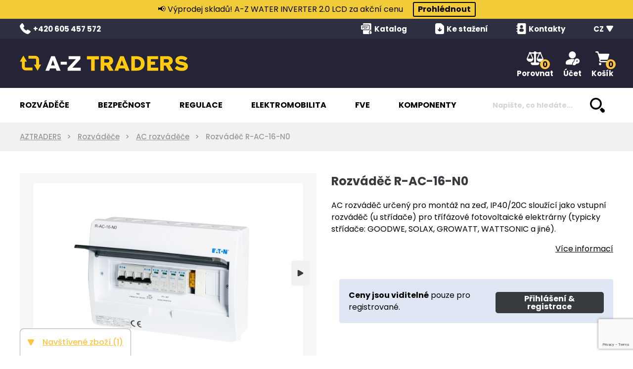

--- FILE ---
content_type: text/html; charset=UTF-8
request_url: https://www.aztraders.cz/rozvadec-r-ac-16-n0
body_size: 12679
content:
<!doctype html>
<html lang="cs">
<head>
	<meta charset="utf-8">
	<meta name="viewport" content="width=device-width, initial-scale=1, shrink-to-fit=no">
	<title>Rozváděč R-AC-16-N0 / AZTRADERS.cz</title>
	<style> svg {max-width:0;height:auto;} .preload * {transition: none !important;} </style>
	<link rel="preconnect" href="https://fonts.googleapis.com">
	<link rel="preconnect" href="https://fonts.gstatic.com" crossorigin>
	<link href="https://fonts.googleapis.com/css2?family=Poppins:wght@100;400;500;600;700&display=swap" rel="stylesheet">
	<link href="/styles/20260118-193651/css.css" rel="stylesheet" lazyload>
	<script>(function(a){_q=function(){return a;};$=function(f){typeof f==="function" && a.push(arguments);return $;};jQuery=$.ready=$;}([]));</script>
	<script>var eshopRoundIt=2,eshopRoundItFinal=0,eshopLang='CZ',websiteURL='https://www.aztraders.cz',forceNoAjax=false,defaultHash='',doResetFilter=false,eshopBaseURL='',eshopBaseHASH='',inFilterReset=false,proceedWithReset=true,firstTimeFilter=true;</script>

	<meta name="description" content="AC rozváděč určený pro montáž na zeď, IP40/20C sloužící jako vstupní rozváděč (u střídače) pro třífázové fotovoltaické elektrárny">

	<meta name="twitter:card" content="summary">
	<meta name="twitter:title" content="Rozváděč R-AC-16-N0">
	<meta name="twitter:description" content="AC rozváděč určený pro montáž na zeď, IP40/20C sloužící jako vstupní rozváděč (u střídače) pro třífázové fotovoltaické elektrárny">
	<meta name="twitter:image" content="/media/produkty/125/r-ac-16-n0-01.jpg">

	<meta property="og:title" content="Rozváděč R-AC-16-N0">
	<meta property="og:description" content="AC rozváděč určený pro montáž na zeď, IP40/20C sloužící jako vstupní rozváděč (u střídače) pro třífázové fotovoltaické elektrárny">
	<meta property="og:image" content="/media/produkty/125/r-ac-16-n0-01.jpg">
	<meta property="og:site_name" content="AZTRADERS.cz">
	<meta property="og:url" content="https://www.aztraders.cz/rozvadec-r-ac-16-n0">

	<link rel="shortcut icon" type="image/x-icon" href="/favicon.png">
	<meta name="robots" content="index, follow">
		<script type="application/ld+json"> {
		"@context": "https://schema.org", "@type":
		"Organization", "url": "https://www.aztraders.cz/",
		"logo": "https://www.aztraders.cz/styles/img/logo2.svg"
	} </script>
</head>
<body class="preload">

<svg class="svg-symbol">
	<symbol id="icon-right"><path d="M54.6,9.41l128,127.1c6.3,7.1,9.4,15.3,9.4,22.6a33.44,33.44,0,0,1-9.38,22.63l-128,127.1a32,32,0,0,1-34.88,7C7.77,310.83,0,300.91,0,287.11V32A32,32,0,0,1,54.6,9.41Z"/></symbol>
	<symbol id="icon-left"><path d="M159.9,0.1C177.6,0,192,14.3,192,32v255.1c0,13.8-7.8,23.7-19.7,28.7c-12,4.9-25.7,2.2-34.9-7L9.4,181.7c-5.9-6.1-9.2-14.2-9.4-22.6c0-7.3,3.1-15.5,9.4-22.6l128-127.1C143.4,3.4,151.5,0.1,159.9,0.1z"/></symbol>
	<symbol id="icon-down"><path d="M7.56,10.5A1.49,1.49,0,0,1,5,10.5L.2,2.25A1.5,1.5,0,0,1,1.5,0H11a1.5,1.5,0,0,1,1.3,2.25Z"/></symbol>
	<symbol id="icon-back"><path d="M.75,7.56A1.49,1.49,0,0,1,.75,5L9,.2a1.5,1.5,0,0,1,2.25,1.3V11A1.5,1.5,0,0,1,9,12.33Z"/></symbol>
</svg>

<div class="web-wrap" id="top">

<div id="prouzek" "><a href="https://www.aztraders.cz/a-z-water-inverter-2-0" "><span class="isdesktop">📢 Výprodej skladů! A-Z WATER INVERTER 2.0 LCD za akční cenu</span><span class="ismobile">📢 Výprodej skladů! A-Z WATER INVERTER 2.0 LCD za akční cenu</span><strong >Prohlédnout</strong></a></div><div class="info-top">
	<div class="container">
		<div class="info-top__left">
			<a href="tel:+420605457572" class="info-top__item info-top__item--phone">
				<img src="/styles/img/phone.svg">
				<span>+420 605 457 572</span>
			</a>
		</div>
		<div class="info-top__right">
			<div class="info-top__item">
				<a href="/media/pdf/AZTRADERS-CZ.pdf">
					<img src="/styles/img/pdf-download.svg">
					<span>Katalog</span>
				</a>
			</div>
			<div class="info-top__item">
				<a href="/download">
					<img src="/styles/img/download.svg">
					<span>Ke stažení</span>
				</a>
			</div>
			<div class="info-top__item info-top__item--megamenu">
				<a href="/kontakt">
					<img src="/styles/img/contact.svg">
					<span>Kontakty</span>
				</a>
				<div class="dropdown-placeholder">
					<div class="header-dropdown">
						<div class="header-dropdown__box">
							<div class="user-nav">
								<ul>
									<li><a href="/kontakt">Kontakt</a></li>
									<li><a href="/kontakt#map">Kde nás najdete</a></li>
								</ul>
							</div>
						</div>
					</div>
				</div>
			</div>
						<div class="info-top__item info-top__item--megamenu">
				<a href="/">
					<span>CZ</span>
					<svg width="12.53" height="11.25" viewBox="0 0 12.53 11.25"><use xlink:href="#icon-down"/></svg>
				</a>
				<div class="dropdown-placeholder">
					<div class="header-dropdown">
						<div class="header-dropdown__box">
							<div class="user-nav">
								<ul>
																		<li><a href="https://www.aztraders.sk/">SK</a></li>									<li><a href="https://www.aztraders.eu/">EN</a></li>									<li><a href="https://www.aztraders.de/">DE</a></li>									<!--
									<li><a href="https://www.aztraders.pl/">PL</a></li>									-->
								</ul>
							</div>
						</div>
					</div>
				</div>
			</div>
		</div>
	</div>
</div>

<div class="header-placeholder">
	<div class="container"></div>
	<header class="header">
		<div class="bkg">
		<div class="container">
			<div class="header__top">
				<a href="/" class="header__top__logo"><img src="/styles/img/logo2-inv.svg"/></a>
				<div class="header__top__search">
					<form method="get" action="/search" id="sform" autocomplete="off" class="header__top__search__form">
						<input type="text" id="squery" name="q" value="" placeholder="Napište, co hledáte..."/>
					</form>
				</div>				<div class="header__top__action">
					<div class="header-action header-action--compare" id="compareHeader">
						<a href="" class="header-action__link compareURL">
							<span class="header-action__link__icon"><img src="/styles/img/porovnat-white.svg"/><small id="comparisonCount">0</small></span>
							<strong>Porovnat</strong>
						</a>
						<div id="compareContent">
															<div class="header-dropdown header-dropdown--compare-empty">
	<div class="header-dropdown__box">
		Přidejte si produkty do porovnání, poté se zde objeví a můžete porovnat parametry.	</div>
</div>
													</div>
					</div>
															<div class="header-action header-action--user">
						<a href="/eshop/login" class="header-action__link">
							<span class="header-action__link__icon"><img src="/styles/img/login-white.svg"/></span>
							<strong>Účet</strong>
						</a>
						<div class="header-dropdown header-dropdown--user">
							<div class="header-dropdown__box">
																	<div class="login">
										<form action="/eshop/login" class="login__form" method="post">
											<label for="loginemail">E-mail:</label>
											<input type="email" class="form-control" value="" id="loginemail" name="loginemail" required>
											<label for="loginpassword">Heslo:</label>
											<input type="password" class="form-control" value="" id="loginpassword" name="loginpassword" required>
											<a href="/eshop/forgotpassword">Zapomenuté heslo</a>
											<input type="hidden" name="redirect" value="https://www.aztraders.cz/rozvadec-r-ac-16-n0">
											<button type="submit" class="btn btn-primary">Přihlásit se</button>
										</form>
										<div class="login__btn">
											<small>nebo</small>
											<a href="/eshop/register" class="btn btn-warning">Registrovat se</a>
										</div>
									</div>
															</div>
						</div>
					</div>
					<div class="header-action header-action--cart">
						<a href="/eshop/basket" class="header-action__link">
							<span class="header-action__link__icon"><img src="/styles/img/kosik-white.svg"/><small id="setnumproducts">0</small></span>
							<strong>Košík</strong>
						</a>
						<div id="b-cart-content">
							<div class="header-dropdown header-dropdown--cart-empty">
		<div class="header-dropdown__box">
			<span>Váš košík je prázdný...</span>
		</div>
	</div>
							</div>					</div>
										<div class="header-action header-action--hamburger">
						<a href="/" class="header-action__link js-nav-toggle">
							<span class="header-action__link__icon">
								<span class="hamburger hamburger--collapse">
									<span class="hamburger-box">
										<span class="hamburger-inner"></span>
									</span>
								</span>
							</span>
							<strong>MENU</strong>
						</a>
					</div>
									</div>
			</div>
		</div>
		</div>
				<div class="container">
			<nav class="header__nav">
				<ul>
					<li class="has-megamenu">
						<a href="/rozvadece">ROZVÁDĚČE<svg width="12.53" height="11.25" viewBox="0 0 12.53 11.25"><use xlink:href="#icon-down"></use></svg></a>						<div class="megamenu">
						<a class="megamenu__back" href="">
							<svg width="192" height="318.22" viewBox="0 0 192 318.22"><use xlink:href="#icon-right"/></svg>
							Zpět						</a>
						<div class="megamenu__usecase">
							<h4><a>Rozváděče dle použití</a></h4>
							<div class="card-usecase"><div class="card-usecase__img"><img class="lazyload" data-src="/styles/img/use-1.png"></div><div class="card-usecase__info"><a href="/rozvadece__pouziti_systemy-bez-zalohovanych-okruhu">Systémy bez zálohovaných okruhů</a><p>Jištění panelových řetězců ze střechy budovy,  jištění vstupu fotovoltaického měniče.</p></div></div><div class="card-usecase"><div class="card-usecase__img"><img class="lazyload" data-src="/styles/img/use-2.png"></div><div class="card-usecase__info"><a href="/rozvadece__pouziti_systemy-s-vybranymi-zalohovanymi-okruhy">Systémy s vybranými zálohovanými okruhy</a><p>Jištění panelových řetězců ze střechy budovy, jištění  vstupu fotovoltaického měniče, jištění zálohovaného  výstupu včetně chrániče a 4P přepínače.</p></div></div><div class="card-usecase"><div class="card-usecase__img"><img class="lazyload" data-src="/styles/img/use-3.png"></div><div class="card-usecase__info"><a href="/rozvadece__pouziti_systemy-se-zalohou-dvou-zasuvek">Systémy se zálohou dvou zásuvek</a><p><span>Záloha dvou zásuvek, případně jeden vybraný  okruh, vhodné i pro jištění DIN zásuvek.</span></p></div></div><div class="card-usecase"><div class="card-usecase__img"><img class="lazyload" data-src="/styles/img/use-4.png"></div><div class="card-usecase__info"><a href="/rozvadece__pouziti_systemy-full-back-up-celeho-domu-manualni">Systémy full back-up celého domu manuální</a><p><span>Jištění řetězců ze střechy budovy včetně jističe a 4P přepínače na manuální přepnutí zálohy - buď celý  dům, nebo jeho vybrané části.</span></p></div></div><div class="card-usecase"><div class="card-usecase__img"><img class="lazyload" data-src="/styles/img/use-5.png"></div><div class="card-usecase__info"><a href="/rozvadece__pouziti_systemy-full-back-up-celeho-domu-automatika">Systémy full back-up celého domu automatika</a><p>Pro jištění panelových řetězců ze střechy budovy. Systémy automatického výpadkového přepnutí domu nebo jeho  částimezi standardním chodem ze sítě a zálohou.</p></div></div>						</div>
						<div class="megamenu__type">
							<h4><a>Rozváděče dle TYPU</a></h4>
							<div class="card-type"><a href="/ac-rozvadece">AC rozváděče</a><img class="lazyload" data-src="/styles/img/type-1.png"></div><div class="card-type"><a href="/dc-rozvadece">DC rozváděče</a><img class="lazyload" data-src="/styles/img/type-2.png"></div><div class="card-type"><a href="/kombinovane-rozvadece">Kombinované rozváděče</a><img class="lazyload" data-src="/styles/img/type-3.png"></div>						</div>
						<div class="megamenu__about">
							<h4><a href="/o-nas">O společnosti A-Z TRADERS</a></h4>
<div class="card-about">
<div class="card-about__img lazyload" data-bg="/media/menu/ofirme.jpg"></div>
<div class="card-about__info">
<p>A-Z TRADERS s.r.o. je česká technologická společnost, která sídlí v Praze.</p>
<p>Zabýváme se výrobou a vývojem rozváděčů pro fotovoltaiku, řízením a regulací inteligentních domácností 21. století a také elektromobilitou. Vize naší...</p>
<a href="/o-nas" class="btn btn-warning btn--round">dozvědět se více</a></div>
</div>						</div>
					</li>
					<li><a href="/bezpecnost">BEZPEČNOST</a></li>
					<li><a href="/regulace">REGULACE</a></li>
					<li><a href="/elektromobilita">ELEKTROMOBILITA</a></li>
					<li><a href="/fve">FVE</a></li>
					<li><a href="/komponenty">KOMPONENTY</a></li>
				</ul>
				<div class="header__nav__mobile">
					<ul>
						<li><a href="">Katalog</a></li>
						<li><a href="/download">Ke stažení</a></li>
						<li><a href="/kontakt">
							Kontakty</a></li>
					</ul>
					<div class="header__nav__mobile__lang">
						<a href="https://www.aztraders.cz/" class="active">CZ</a>
						<a href="https://www.aztraders.sk/">SK</a>
						<a href="https://www.aztraders.eu/">EN</a>
						<a href="https://www.aztraders.de/">DE</a>
						<!--
						<a href="https://www.aztraders.pl/">PL</a>
						-->
					</div>
				</div>
			</nav>
		</div>
			</header>
</div>
<div class="breadcrumb-wrap">
	<div class="container">
		<ol class="breadcrumb">
			<li class="breadcrumb-item"><a href="/">AZTRADERS</a></li>
			<li class="breadcrumb-item"><a href="/rozvadece">Rozváděče</a></li><li class="breadcrumb-item"><a href="/ac-rozvadece">AC rozváděče</a></li><li class="breadcrumb-item">Rozváděč R-AC-16-N0</li>		<script type="application/ld+json"> {
      		"@context": "https://schema.org",
      		"@type": "BreadcrumbList",
      		"itemListElement": [
				{ "@type": "ListItem", "position": 1, "name": "Rozváděče", "item": "https://www.aztraders.cz/rozvadece" },
				{ "@type": "ListItem", "position": 2, "name": "AC rozváděče", "item": "https://www.aztraders.cz/ac-rozvadece" },
				{ "@type": "ListItem", "position": 3, "name": "Rozváděč R-AC-16-N0", "item": "https://www.aztraders.cz/rozvadec-r-ac-16-n0" }
		]} </script>
				</ol>
	</div>
</div>
<div class="container category-main">
<div class="container">

	<div class="detail-head">
		<h1 class="right">Rozváděč R-AC-16-N0</h1>
		<div class="gallery-wrap left">
			<div class="detail-gallery">
				<div class="carousel-gallery"><div class="carousel-gallery__item"><a href="https://www.aztraders.cz/media/produkty/125/r-ac-16-n0-01.jpg" data-fancybox="gallery"><picture class="lazy lazy--detail"><img src="https://www.aztraders.cz/media/produkty/125/2_thumb_r-ac-16-n0-01.jpg" /></picture></a></div><div class="carousel-gallery__item"><a href="https://www.aztraders.cz/media/produkty/125/r-ac-16-n0-02.jpg" data-fancybox="gallery"><picture class="lazy lazy--detail"><img class="lazyload" data-src="https://www.aztraders.cz/media/produkty/125/2_thumb_r-ac-16-n0-02.jpg" /></picture></a></div><div class="carousel-gallery__item"><a href="https://www.aztraders.cz/media/produkty/125/r-ac-16-n0-03.jpg" data-fancybox="gallery"><picture class="lazy lazy--detail"><img class="lazyload" data-src="https://www.aztraders.cz/media/produkty/125/2_thumb_r-ac-16-n0-03.jpg" /></picture></a></div><div class="carousel-gallery__item"><a href="https://www.aztraders.cz/media/produkty/125/r-ac-16-n0-04.jpg" data-fancybox="gallery"><picture class="lazy lazy--detail"><img class="lazyload" data-src="https://www.aztraders.cz/media/produkty/125/2_thumb_r-ac-16-n0-04.jpg" /></picture></a></div><div class="carousel-gallery__item"><a href="https://www.aztraders.cz/media/produkty/125/r-ac-16-n0-05.jpg" data-fancybox="gallery"><picture class="lazy lazy--detail"><img class="lazyload" data-src="https://www.aztraders.cz/media/produkty/125/2_thumb_r-ac-16-n0-05.jpg" /></picture></a></div></div><div class="gallery-mini"><a href="https://www.aztraders.cz/media/produkty/125/r-ac-16-n0-01.jpg" class="gallery-mini__item" data-fancybox="gallery-mini"><img class="lazyload" data-src="https://www.aztraders.cz/media/produkty/125/1_thumb_r-ac-16-n0-01.jpg" /></a><a href="https://www.aztraders.cz/media/produkty/125/r-ac-16-n0-02.jpg" class="gallery-mini__item" data-fancybox="gallery-mini"><img class="lazyload" data-src="https://www.aztraders.cz/media/produkty/125/1_thumb_r-ac-16-n0-02.jpg" /></a><a href="https://www.aztraders.cz/media/produkty/125/r-ac-16-n0-03.jpg" class="gallery-mini__item" data-fancybox="gallery-mini"><img class="lazyload" data-src="https://www.aztraders.cz/media/produkty/125/1_thumb_r-ac-16-n0-03.jpg" /></a><a href="https://www.aztraders.cz/media/produkty/125/r-ac-16-n0-04.jpg" class="gallery-mini__item" data-fancybox="gallery-mini"><img class="lazyload" data-src="https://www.aztraders.cz/media/produkty/125/1_thumb_r-ac-16-n0-04.jpg" /></a><a href="https://www.aztraders.cz/media/produkty/125/r-ac-16-n0-05.jpg" class="gallery-mini__item" data-fancybox="gallery-mini"><img class="lazyload" data-src="https://www.aztraders.cz/media/produkty/125/1_thumb_r-ac-16-n0-05.jpg" /></a></div>		<ul class="tags">
																				</ul>
					</div>
			<div class="number">
									<span>EAN: 8594217350727</span>
								<span>Kód zboží: R-AC-16-N0</span>
			</div>
		</div>
		<div class="info-wrap right d-none d-md-block">
			<p>AC rozváděč určený pro montáž na zeď, IP40/20C sloužící jako vstupní rozváděč (u střídače) pro třífázové fotovoltaické elektrárny (typicky střídače: GOODWE, SOLAX, GROWATT, WATTSONIC a jiné).</p>			<div class="info-wrap__more">
				<a href="#more">Více informací</a></p>
			</div>
		</div>
						<div class="buy-wrap right">
			<div class="right table-flex"><div class="table-row blue"><span style="display:block"><strong>Ceny jsou viditelné</strong> pouze pro registrované.</span><button class="float-right btn btn-primary mt-3" id="popuplogin">Přihlášení & registrace</button></div></div>		</div>
	</div> <!-- .detaik-head -->

	<div class="detail-body" id="more">
		<div class="tab-wrap">
			<ul class="nav nav-tabs">
								<li class="nav-item"><a class="nav-link active" data-toggle="tab" href="#popis" role="tab">POPIS PRODUKTU</a></li>
												<li class="nav-item"><a class="nav-link" data-toggle="tab" href="#komponenty" role="tab">SOUPIS KOMPONENT</a></li>
																												<li class="nav-item"><a class="nav-link" data-toggle="tab" href="#dokumenty">DOKUMENTY</a></li>
								<li class="nav-item"><a class="nav-link" data-toggle="tab" href="#patchnotes">ODEBÍRAT NOVINKY</a></li>
				<li class="nav-item"><a class="nav-link"
					data-toggle="tab" href="#dotaz">DOTAZ</a></li>
			</ul>
			<div class="tab-content">
								<div class="tab-pane fade show active" id="popis">
					<div class="outside">
						<a href="" class="close-open">POPIS PRODUKTU <svg width="12.53" height="11.25" viewBox="0 0 12.53 11.25"><use xlink:href="#icon-down"></use></svg></a>
						<div class="inside">
							<h3 class="head-padding">
								<a class="float-right" style="margin-top:-20px" title="AZTRADERS_TO_PDF" href="/item/pdf?id=125"><img src="/styles/img/pdf.png" alt="PDF"></a>
								Popis produktu							</h3>
							<div class="description-box content-style">
								<p>AC rozváděč určený pro montáž na zeď, IP40/20C sloužící jako vstupní rozváděč (u střídače) pro třífázové fotovoltaické elektrárny (typicky střídače: GOODWE, SOLAX, GROWATT, WATTSONIC a jiné).</p>
<p>Jeho výhodou je malý rozměr, možnost "skládat" s ostatními AC rozváděči vedle sebe nebo pod sebe, čímž je možné je nainstalovat i do prostoru, kde je problém s místem.</p>
<p>V rozváděči je osazen svodič přepětí AC T1+T2, jistič B16/3 pro jištění vstupu do střídače. Dále Jistič B2/1, který jistí PATICI/RELE Finder, které zajišťuje N0% pro splnění podmínek distribucí (součástí je jak NC, tak NO kontakt a střed.) Čímž je zajištěno použití pro všechny typy měničů na trhu.</p>
<p>Vhodné kombinovat s rozváděčem R-FVE-DC1T1, R-FVE-DC2T1 pro stejnosměrnou část instalace a rozváděči R-FVE-M5+P3F pro zálohované okruhy s manuálním přepínačem (přemostění střídače) a chráničem, nebo rozváděčem R-FVE-Z3 s proudovým chráničem, zásuvkami a jištěním.</p>								<h4>Hlavní parametry</h4><table class="table"><tbody><tr><td width="30%">Použití</td><td><a href="ac-rozvadece__pouziti_systemy-bez-zalohovanych-okruhu">Systémy bez zálohovaných okruhů</a></td><tr><td width="30%">Typ střídače</td><td><a href="ac-rozvadece__typ-stridace_bez-mereni-v-rozvadeci-se-neumistuje">Bez měření / V rozváděči se neumisťuje</a></td></tbody></table><h4>Značky střídačů</h4><table class="table"><tbody><tr><td width="30%">Vhodné pro Growatt</td><td><a href="ac-rozvadece__growatt_ano">Ano</a></td><tr><td width="30%">vhodné pro Solis</td><td><a href="ac-rozvadece__solis_ano">Ano</a></td><tr><td width="30%">Vhodné pro GoodWe</td><td><a href="ac-rozvadece__goodwe_ano">Ano</a></td><tr><td width="30%">Vhodné pro DEYE</td><td><a href="ac-rozvadece__deye_ano">Ano</a></td><tr><td width="30%">Vhodné pro Solax</td><td><a href="ac-rozvadece__solax_ano">Ano</a></td></tbody></table><h4>Parametry střídačů</h4><table class="table"><tbody><tr><td width="30%">Výkon střídače (max. kW)</td><td><a href="ac-rozvadece__vykon_11">11kW</a></td><tr><td width="30%">Vhodné pro hybridní střídače</td><td>Ne</td><tr><td width="30%">Vhodné pro síťové střídače</td><td><a href="ac-rozvadece__sitove-stridace_ano">Ano</a></td></tbody></table><h4>Osazení rozvaděčů</h4><table class="table"><tbody><tr><td width="30%">Možnost dvou střídačů</td><td><a href="ac-rozvadece__dva-stridace_ne">NE</a></td></tbody></table><h4>Ostatní parametry</h4><table class="table"><tbody><tr><td width="30%">UV odolnost</td><td>Ne</td><tr><td width="30%">Krytí IP</td><td><a href="ac-rozvadece__kryti-ip_40-20">40/20</a></td><tr><td width="30%">Jistič střídače</td><td><a href="ac-rozvadece__jistic-stridace_16">16</a></td><tr><td width="30%">Počet fází</td><td><a href="ac-rozvadece__pocet-fazi_3">3</a></td></tbody></table>							</div>
						</div>
					</div>
				</div>				<div class="tab-pane fade" id="komponenty">
					<div class="outside">
						<a href="" class="close-open">SOUPIS KOMPONENT <svg width="12.53" height="11.25" viewBox="0 0 12.53 11.25"><use xlink:href="#icon-down"></use></svg></a>
						<div class="inside">
							<h3 class="head-padding">Soupis komponent</h3>
							<div class="table-responsive"><table class="table" style="width: 100.013%; height: 402.889px;">
<thead>
<tr style="height: 47.5833px;">
<th style="width: 16.0938%; height: 47.5833px;">Kod</th>
<th style="width: 15.0666%; height: 47.5833px;">Výrobce</th>
<th style="width: 20.6595%; height: 47.5833px;">Produkt</th>
<th style="width: 30.2473%; height: 47.5833px;">Popis</th>
<th style="width: 17.9201%; height: 47.5833px;">Počet kusů</th>
</tr>
</thead>
<tbody>
<tr style="height: 109.472px;">
<td style="width: 16.0938%; height: 109.472px;">280347</td>
<td style="width: 15.0666%; height: 109.472px;">EATON</td>
<td style="width: 20.6595%; height: 109.472px;">BC-O-1/12-ECO</td>
<td style="width: 30.2473%; height: 109.472px;">Rozvodnice NA omítku, průhledné plast. dveře, 1 řada, 12 modulů</td>
<td style="width: 17.9201%; height: 109.472px;">1</td>
</tr>
<tr style="height: 81.9444px;">
<td style="width: 16.0938%; height: 81.9444px;">158331</td>
<td style="width: 15.0666%; height: 81.9444px;">EATON</td>
<td width="259" height="19" class="xl18" style="width: 20.6595%; height: 14.25pt;">SPBT12-280/4</td>
<td style="width: 30.2473%; height: 81.9444px;"><span>Svodič přepětí třídy T1+T2 (B+C), 4pól sada pro TN-S</span></td>
<td style="width: 17.9201%; height: 81.9444px;">1</td>
</tr>
<tr style="height: 81.9444px;">
<td style="width: 16.0938%; height: 81.9444px;">286516</td>
<td width="121" height="19" class="xl40" style="width: 15.0666%; height: 14.25pt;">EATON</td>
<td width="259" height="19" class="xl41" style="width: 20.6595%; height: 14.25pt;">PL6-B2/1</td>
<td width="327" height="19" class="xl19" style="width: 30.2473%; height: 14.25pt;">Jistič PL6, char B, 1-pólový, Icn=6kA, In=2A</td>
<td style="width: 17.9201%; height: 81.9444px;">1</td>
</tr>
<tr>
<td style="width: 16.0938%;"><span>40528230 + 9565</span></td>
<td width="121" height="19" class="xl40" style="width: 15.0666%; height: 14.25pt;">FINDER</td>
<td width="259" height="19" class="xl41" style="width: 20.6595%; height: 14.25pt;">RELE 2P/8A 230AC + PATICE 40/41/44/99.01</td>
<td width="327" height="19" class="xl19" style="width: 30.2473%; height: 14.25pt;">Rele + Patice N0% (NC,NO,STŘED)</td>
<td style="width: 17.9201%;">1</td>
</tr>
<tr style="height: 81.9444px;">
<td width="136" height="19" class="xl21" style="width: 16.0938%; height: 14.25pt;">286589</td>
<td width="121" height="19" class="xl22" style="width: 15.0666%; height: 14.25pt;">EATON</td>
<td width="259" height="19" class="xl34" style="width: 20.6595%; height: 14.25pt;">PL6-B16/3</td>
<td width="327" height="19" class="xl35" style="width: 30.2473%; height: 14.25pt;">Jistič PL6, char B, 3-pólový, Icn=6kA, In=16A</td>
<td style="width: 17.9201%; height: 81.9444px;">1</td>
</tr>
</tbody>
</table></div>						</div>
					</div>
				</div>																				<div class="tab-pane fade" id="dokumenty">
					<div class="outside">
						<a href="" class="close-open">DOKUMENTY <svg width="12.53" height="11.25" viewBox="0 0 12.53 11.25"><use xlink:href="#icon-down"></use></svg></a>
						<div class="inside">
									<h3>DOKUMENTY</h3>
		<ul class="documents">
			<li><a href="/media/document/125/r-ac-16-n0-cad.pdf" target="_blank">R-AC-16-N0-CAD (43kB)</a></li><li><a href="/media/document/125/r-ac-16-n0-otepleni.pdf" target="_blank">R-AC-16-N0 Oteplení (57kB)</a></li><li><a href="/media/document/125/r-ac-16-n0-prohlaseni-o-shode-overeni-navrhu.pdf" target="_blank">R-AC-16-N0 Prohlášení o shodě, ověření návrhu (85kB)</a></li><li><a href="/media/document/125/r-ac-16-n0-rozmerovy-vykres.pdf" target="_blank">R-AC-16-N0 Rozměrový výkres (83kB)</a></li>		</ul>
								</div>
					</div>
				</div>				<div class="tab-pane fade" id="patchnotes">
										<div class="outside">
						<a href="" class="close-open">ODEBÍRAT NOVINKY <svg width="12.53" height="11.25" viewBox="0 0 12.53 11.25"><use xlink:href="#icon-down"></use></svg></a>
						<div class="inside patchnote">
							<div class="ml-2 mr-2">
																<h3 class="mb-4">Odběr novinek</h3>
								<form id="patchform">
									<input type="hidden" name="csrf" value="a6853444a07512a52734fecd97974c2a">									<input type="hidden" name="productno" value="125">
									<label><input type="checkbox" value="technicke" name="typ[]"> Odebírat všechny <strong>technické newslettery</strong></label><br>
									<label><input type="checkbox" value="kategorie" name="typ[]"> Odebírat <strong>technické newslettery z této kategorie</strong></label><br>
									<label><input type="checkbox" value="produkty" name="typ[]"> Odebírat <strong>technické newslettery jen pro tento produkt</strong></label><br>
									<label><input type="checkbox" value="marketing" name="typ[]"> Odebírat <strong>marketingové newslettery a nabídky</strong></label><br>
									<div class="row mt-3">
										<div class="col-md-6">
											<input style="background-color: white; height:50px" class="form-control" type="email" name="email" required placeholder="Zadejte váš e-mail" value="">
										</div>
										<div class="col-md-6">
											<button style="height:48px" id="patchget" class="btn btn-primary">Odebírat novinky</button>
										</div>
									</div>
								</form>
								<script> $(function(){
									$('#patchform').submit(function(e){
										e.preventDefault();
										var data = $(this).serialize();
										$.post('/api/ajax/form-newsletter.php',data,function(result){
											$('#patchform').html('<p>Děkujeme, odběr newsletterů byl uložen.</p>');
										});
									});
								}); </script>
															</div>
						</div>
					</div>
				</div>
				<div class="tab-pane fade" id="dotaz">
										<div class="outside">
						<a href="" class="close-open">DOTAZ<svg width="12.53" height="11.25" viewBox="0 0 12.53 11.25"><use xlink:href="#icon-down"></use></svg></a>
						<div class="inside">
							<h3 class="head-padding" id="dotazh3">Nenašli jste potřebné informace nebo produkt není skladem?<br> Napište nám a my vám obratem odpovíme na e-mail.</h3>
							<form method="post" action="/ajax/form-dotaz.php" class="contact-form" id="dotazForm">
							<input type="hidden" name="produktid" value="125">
								<input type="hidden" name="csrf" value="a6853444a07512a52734fecd97974c2a">								<div class="g-recaptcha" data-sitekey="6Lc5A1UkAAAAANoaTbodgFiK4h_Eo0TnOutrSh0U"></div><script src="https://www.google.com/recaptcha/api.js?hl=CZ"></script>								<div class="form-row mt-3">
									<div class="form-row__label">
										<label for="dotaz-jmeno">Jméno:<sup>*</sup></label>
									</div>
									<div class="form-row__input">
										<input id="dotaz-jmeno" value=" " name="jmeno" type="text" class="form-control" value="" required>
									</div>
								</div>
								<div class="form-row">
									<div class="form-row__label">
										<label for="dotaz-email">E-mail:<sup>*</sup></label>
									</div>
									<div class="form-row__input">
										<input id="dotaz-email" value="" name="email" type="email" class="form-control" value="" required>
									</div>
								</div>
								<div class="form-row">
									<div class="form-row__label">
										<label for="dotaz-phone">Telefon:</label>
									</div>
									<div class="form-row__input">
										<input id="dotaz-phone" value="" name="phone" type="text" class="form-control" value="">
									</div>
								</div>
								<div class="form-row form-row--wide">
									<div class="form-row__label">
										<label for="poznamka">Na co se chcete zeptat?<sup>*</sup></label>
									</div>
									<div class="form-row__input">
										<textarea id="poznamka" name="poznamka" class="form-control" required></textarea>
									</div>
								</div>
								<button type="submit" class="btn btn-warning">Odeslat dotaz</button>
							</form>
						</div>
					</div>
				</div>
			</div>
		</div>
	</div>
</div></div>
<footer class="footer">
	<div class="container">
		<div class="footer__showroom hrefclick" data-href="/kontakt">
			<span><strong>CENTRÁLA</strong> Toužimská 856/C1, 199 00 Praha 18</span>
			<img src="/styles/img/showroom.jpg"/>
		</div>
		<div class="footer__links">
			<div class="footer__links__info toggle-wrap">
				<h5>
					<a class="js-footer-toggle">
						A-Z TRADERS s.r.o.						<svg width="12.53" height="11.25" viewBox="0 0 12.53 11.25"><use xlink:href="#icon-down"></use></svg>
					</a>
				</h5>
				<div class="toggle-content">
					<h6>Jeremiášova 2581/2</h6>
<h6>155 00 Praha 13 - Stodůlky </h6>
<h6>Česká republika</h6>
<p>Telefon: <strong>+420 605 457 572</strong><br>Email: <a href="mailto:obchod@aztraders.cz">obchod@aztraders.cz</a></p>
<p>IČ: 07462522<br>DIČ: CZ07462522</p>				</div>
			</div>
			<div class="footer__links__group">
				<div class="footer__links__group__column toggle-wrap">
					<h5>
						<a class="js-footer-toggle">
							Informace							<svg width="12.53" height="11.25" viewBox="0 0 12.53 11.25"><use xlink:href="#icon-down"></use></svg>
						</a>
					</h5>
					<div class="toggle-content">
						<ul>
<li><a href="/o-nas">O nás</a></li>
<li><a href="/kontakt">Kontakty</a></li>
<li><a href="/download">Ke stažení</a></li>
<li><a href="/media/pdf/AZTRADERS-CZ.pdf">Produktový katalog (PDF)</a></li>
<li><a href="/obchodni-podminky">Obchodní podmínky</a></li>
<li><a href="/ochrana-osobnich-udaju">Ochrana osobní údajů</a></li>
<li><a href="/doprava-a-platba">Doprava a platba</a></li>
<li><a href="/proc-se-registrovat">Proč se registrovat</a></li>
<li><a href="/vraceni-a-reklamace">Podmínky reklamací</a></li>
<li><a href="/reklamace">Reklamační formulář</a></li>
<li><a href="/media/document/169/elektromobilita-az-publicita.pdf" target="_blank" rel="noopener">Publicita k programu záruka - elektromobilita</a></li>
</ul>					</div>
				</div>
				<div class="footer__links__group__column toggle-wrap">
					<h5>
						<a href="/" class="js-footer-toggle">
							Doprava							<svg width="12.53" height="11.25" viewBox="0 0 12.53 11.25"><use xlink:href="#icon-down"></use></svg>
						</a>
					</h5>
					<div class="toggle-content">
						<div class="logos">
<div><img class="lazyload" data-src="/styles/img/toptrans.png"></div>
</div>
<h5>Platba</h5>
<div class="logos">
<div><img class="lazyload" data-src="/styles/img/gopay.png"></div>
<div><img class="lazyload" data-src="/styles/img/bank.png"></div>
</div>					</div>
				</div>
				<div class="footer__links__group__column toggle-wrap">
					<h5>
						<a href="/" class="js-footer-toggle">
							Newsletter							<svg width="12.53" height="11.25" viewBox="0 0 12.53 11.25"><use xlink:href="#icon-down"></use></svg>
						</a>
					</h5>
					<div class="toggle-content">
						<p>Buďte pravidelně informování o dění na&nbsp;našem webu!</p>
						<div class="subscribe">
							<form class="subscribe__form" action="/eshop/newsletter" method="post" id="NewsletterForm">
								<input type="hidden" name="csrf" value="a6853444a07512a52734fecd97974c2a">								<script async defer src="https://www.google.com/recaptcha/api.js"></script><script> function NewsletterSubmit(e) {var valid = true; $('#NewsletterForm [required]').each(function() { $(this).removeClass('is-invalid'); if ($(this).is(':invalid') || !$(this).val()) { console.log($(this).prop('name')); $(this).addClass('is-invalid'); if (valid) $(this).focus(); valid = false;} }); if (!valid) { e.preventDefault(); return false; } else $('#NewsletterForm').submit();} </script>								<div class="subscribe__form__input">
									<input type="email" name="email" placeholder="Váš e-mail" required>
									<button type="submit" class="g-recaptcha" data-callback="NewsletterSubmit" data-action="submit" data-sitekey="6Lc5A1UkAAAAANoaTbodgFiK4h_Eo0TnOutrSh0U"><img class="lazyload" data-src="/styles/img/envelope.svg"/></button>
								</div>
								<small>Přihlášením souhlasíte se zpracováním osobních údajů.</small>
							</form>
						</div>
					</div>
				</div>

			</div>
			<div class="footer__links__certificate toggle-wrap">
				<h5>
					<a href="/" class="js-footer-toggle">
						Certifikace						<svg width="12.53" height="11.25" viewBox="0 0 12.53 11.25"><use xlink:href="#icon-down"></use></svg>
					</a>
				</h5>
				<div class="toggle-content">
					<div class="certificate">
						<div class="certificate__info">
<p>Rozváděče A-Z TRADERS s.r.o. jsou navrženy v souladu s technickými normami ČSN EN. Rozváděče jsou certifikované dle standardů IEC 61439-1 ed.2, IEC 61439-2 ed2. a IEC 61439-3.</p>
<p>Naše produkty disponují certifikáty Elektrotechnického zkušebního ústavu.</p>
</div>
<div class="certificate__img"><img class="lazyload" data-src="/styles/img/c-1.png"> <img class="lazyload" data-src="/styles/img/ce.png"></div>					</div>
				</div>
			</div>
		</div>
		<div class="footer__logo">
			<img class="lazyload" data-src="/styles/img/logo2.svg"/>
		</div>
	</div>
	<div class="footer__bottom">
		<div class="container"><span>© A-Z TRADERS s.r.o. Při poskytování služeb nám pomáhají soubory cookie. Používáním webu vyjadřujete souhlas s podmínkami používání. | Vytvořilo studio <a href="https://mywebdesign.cz/" style="text-decoration:underline" target="_blank">MyWebdesign</a></span>
			<a href="#top" class="a-more a-more--up go-top">
				<span>Nahoru</span>
				<svg width="12.53" height="11.25" viewBox="0 0 12.53 11.25"><use xlink:href="#icon-down"/></svg>
			</a>
		</div>
	</div>
</footer>
		<div class="visited-wrap">
			<div class="container">
				<a href="/eshop/navstivene" class="btn btn-outline-light visited-button">
				<svg width="12.53" height="11.25" viewBox="0 0 12.53 11.25"><use xlink:href="#icon-down"></use></svg>
				<span>Navštívené zboží (1)</span></a>
			</div>
		</div>
		<div class="visited-panel">
			<div class="container">
				<ul class="visited-list">
				<li class="show-all"><a href="/eshop/navstivene">Ukázat vše</a></li><li><a href="https://www.aztraders.cz/rozvadec-r-ac-16-n0"><img src="/media/produkty/125/1_thumb_r-ac-16-n0-01.jpg"></a><div class="item">		<div class="card-product">
			<h2><a href="https://www.aztraders.cz/rozvadec-r-ac-16-n0">Rozváděč R-AC-16-N0</a></h2>
			<div class="card-product__img">
				<a href="https://www.aztraders.cz/rozvadec-r-ac-16-n0"><picture class="lazy lazy--card-product"><img class="lazyload" data-src="/media/produkty/125/1_thumb_r-ac-16-n0-01.jpg"></picture></a>
				<ul class="tags">
																																		</ul>
			</div>

			<div class="card-product__stock">
							<strong class="stock-state stock-state--available">Skladem <span>3&nbsp;ks</span></strong>
						</div>

			<div class="card-product__more">
								<div class="card-product__more__price">
					<strong class="text-center">ceny po<br>registraci</strong>				</div>
									<a href="https://www.aztraders.cz/rozvadec-r-ac-16-n0" class="btn btn-primary black">Detail</a>
							</div>

		</div>
		</div></li>				</ul>
			</div>
		</div>
		
</div> <!-- .web-wrap -->

<script async src="/styles/20260118-193651/js.js"></script>

		<script>
			window.dataLayer = window.dataLayer || [];
			function gtag(){ window.dataLayer.push(arguments); }
			gtag('consent', 'default',{'necessary':'granted','ad_storage':'denied','analytics_storage':'denied'});
					</script>
		<!-- Google Tag Manager and Consent Cookie -->
<script>
window.dataLayer.push({ ecommerce: null });
window.dataLayer.push(
{"ecommerce":{"items":[{"item_id":125,"item_name":"Rozv\u00e1d\u011b\u010d R-AC-16-N0","currency":"CZK","index":0,"item_brand":"Liqua","item_category":"AC rozv\u00e1d\u011b\u010de","price":5217.6000000000004,"quantity":1}]},"event":"view_item","ecomm_pagetype":"item","hasaccount":"n","customer_id":"ANON87213533169510"});
</script>
		<link href="/styles/cookie/dist/consent.css" rel="stylesheet">
		<script async src="/styles/cookie/dist/consent.js"></script>
		<script>(function(w,d,s,l,i){w[l]=w[l]||[];w[l].push({'gtm.start': new Date().getTime(),event:'gtm.js'});var f=d.getElementsByTagName(s)[0], j=d.createElement(s),dl=l!='dataLayer'?'&l='+l:'';j.async=true;j.src='//www.googletagmanager.com/gtm.js?id='+i+dl;f.parentNode.insertBefore(j,f);})(window,document,'script','dataLayer','GTM-T3H9H32');</script>
		<!-- End Google Tag Manager -->
		
</body>
</html>

--- FILE ---
content_type: text/html; charset=utf-8
request_url: https://www.google.com/recaptcha/api2/anchor?ar=1&k=6Lc5A1UkAAAAANoaTbodgFiK4h_Eo0TnOutrSh0U&co=aHR0cHM6Ly93d3cuYXp0cmFkZXJzLmN6OjQ0Mw..&hl=en&v=PoyoqOPhxBO7pBk68S4YbpHZ&size=normal&anchor-ms=20000&execute-ms=30000&cb=gs2p53s8kj0e
body_size: 49497
content:
<!DOCTYPE HTML><html dir="ltr" lang="en"><head><meta http-equiv="Content-Type" content="text/html; charset=UTF-8">
<meta http-equiv="X-UA-Compatible" content="IE=edge">
<title>reCAPTCHA</title>
<style type="text/css">
/* cyrillic-ext */
@font-face {
  font-family: 'Roboto';
  font-style: normal;
  font-weight: 400;
  font-stretch: 100%;
  src: url(//fonts.gstatic.com/s/roboto/v48/KFO7CnqEu92Fr1ME7kSn66aGLdTylUAMa3GUBHMdazTgWw.woff2) format('woff2');
  unicode-range: U+0460-052F, U+1C80-1C8A, U+20B4, U+2DE0-2DFF, U+A640-A69F, U+FE2E-FE2F;
}
/* cyrillic */
@font-face {
  font-family: 'Roboto';
  font-style: normal;
  font-weight: 400;
  font-stretch: 100%;
  src: url(//fonts.gstatic.com/s/roboto/v48/KFO7CnqEu92Fr1ME7kSn66aGLdTylUAMa3iUBHMdazTgWw.woff2) format('woff2');
  unicode-range: U+0301, U+0400-045F, U+0490-0491, U+04B0-04B1, U+2116;
}
/* greek-ext */
@font-face {
  font-family: 'Roboto';
  font-style: normal;
  font-weight: 400;
  font-stretch: 100%;
  src: url(//fonts.gstatic.com/s/roboto/v48/KFO7CnqEu92Fr1ME7kSn66aGLdTylUAMa3CUBHMdazTgWw.woff2) format('woff2');
  unicode-range: U+1F00-1FFF;
}
/* greek */
@font-face {
  font-family: 'Roboto';
  font-style: normal;
  font-weight: 400;
  font-stretch: 100%;
  src: url(//fonts.gstatic.com/s/roboto/v48/KFO7CnqEu92Fr1ME7kSn66aGLdTylUAMa3-UBHMdazTgWw.woff2) format('woff2');
  unicode-range: U+0370-0377, U+037A-037F, U+0384-038A, U+038C, U+038E-03A1, U+03A3-03FF;
}
/* math */
@font-face {
  font-family: 'Roboto';
  font-style: normal;
  font-weight: 400;
  font-stretch: 100%;
  src: url(//fonts.gstatic.com/s/roboto/v48/KFO7CnqEu92Fr1ME7kSn66aGLdTylUAMawCUBHMdazTgWw.woff2) format('woff2');
  unicode-range: U+0302-0303, U+0305, U+0307-0308, U+0310, U+0312, U+0315, U+031A, U+0326-0327, U+032C, U+032F-0330, U+0332-0333, U+0338, U+033A, U+0346, U+034D, U+0391-03A1, U+03A3-03A9, U+03B1-03C9, U+03D1, U+03D5-03D6, U+03F0-03F1, U+03F4-03F5, U+2016-2017, U+2034-2038, U+203C, U+2040, U+2043, U+2047, U+2050, U+2057, U+205F, U+2070-2071, U+2074-208E, U+2090-209C, U+20D0-20DC, U+20E1, U+20E5-20EF, U+2100-2112, U+2114-2115, U+2117-2121, U+2123-214F, U+2190, U+2192, U+2194-21AE, U+21B0-21E5, U+21F1-21F2, U+21F4-2211, U+2213-2214, U+2216-22FF, U+2308-230B, U+2310, U+2319, U+231C-2321, U+2336-237A, U+237C, U+2395, U+239B-23B7, U+23D0, U+23DC-23E1, U+2474-2475, U+25AF, U+25B3, U+25B7, U+25BD, U+25C1, U+25CA, U+25CC, U+25FB, U+266D-266F, U+27C0-27FF, U+2900-2AFF, U+2B0E-2B11, U+2B30-2B4C, U+2BFE, U+3030, U+FF5B, U+FF5D, U+1D400-1D7FF, U+1EE00-1EEFF;
}
/* symbols */
@font-face {
  font-family: 'Roboto';
  font-style: normal;
  font-weight: 400;
  font-stretch: 100%;
  src: url(//fonts.gstatic.com/s/roboto/v48/KFO7CnqEu92Fr1ME7kSn66aGLdTylUAMaxKUBHMdazTgWw.woff2) format('woff2');
  unicode-range: U+0001-000C, U+000E-001F, U+007F-009F, U+20DD-20E0, U+20E2-20E4, U+2150-218F, U+2190, U+2192, U+2194-2199, U+21AF, U+21E6-21F0, U+21F3, U+2218-2219, U+2299, U+22C4-22C6, U+2300-243F, U+2440-244A, U+2460-24FF, U+25A0-27BF, U+2800-28FF, U+2921-2922, U+2981, U+29BF, U+29EB, U+2B00-2BFF, U+4DC0-4DFF, U+FFF9-FFFB, U+10140-1018E, U+10190-1019C, U+101A0, U+101D0-101FD, U+102E0-102FB, U+10E60-10E7E, U+1D2C0-1D2D3, U+1D2E0-1D37F, U+1F000-1F0FF, U+1F100-1F1AD, U+1F1E6-1F1FF, U+1F30D-1F30F, U+1F315, U+1F31C, U+1F31E, U+1F320-1F32C, U+1F336, U+1F378, U+1F37D, U+1F382, U+1F393-1F39F, U+1F3A7-1F3A8, U+1F3AC-1F3AF, U+1F3C2, U+1F3C4-1F3C6, U+1F3CA-1F3CE, U+1F3D4-1F3E0, U+1F3ED, U+1F3F1-1F3F3, U+1F3F5-1F3F7, U+1F408, U+1F415, U+1F41F, U+1F426, U+1F43F, U+1F441-1F442, U+1F444, U+1F446-1F449, U+1F44C-1F44E, U+1F453, U+1F46A, U+1F47D, U+1F4A3, U+1F4B0, U+1F4B3, U+1F4B9, U+1F4BB, U+1F4BF, U+1F4C8-1F4CB, U+1F4D6, U+1F4DA, U+1F4DF, U+1F4E3-1F4E6, U+1F4EA-1F4ED, U+1F4F7, U+1F4F9-1F4FB, U+1F4FD-1F4FE, U+1F503, U+1F507-1F50B, U+1F50D, U+1F512-1F513, U+1F53E-1F54A, U+1F54F-1F5FA, U+1F610, U+1F650-1F67F, U+1F687, U+1F68D, U+1F691, U+1F694, U+1F698, U+1F6AD, U+1F6B2, U+1F6B9-1F6BA, U+1F6BC, U+1F6C6-1F6CF, U+1F6D3-1F6D7, U+1F6E0-1F6EA, U+1F6F0-1F6F3, U+1F6F7-1F6FC, U+1F700-1F7FF, U+1F800-1F80B, U+1F810-1F847, U+1F850-1F859, U+1F860-1F887, U+1F890-1F8AD, U+1F8B0-1F8BB, U+1F8C0-1F8C1, U+1F900-1F90B, U+1F93B, U+1F946, U+1F984, U+1F996, U+1F9E9, U+1FA00-1FA6F, U+1FA70-1FA7C, U+1FA80-1FA89, U+1FA8F-1FAC6, U+1FACE-1FADC, U+1FADF-1FAE9, U+1FAF0-1FAF8, U+1FB00-1FBFF;
}
/* vietnamese */
@font-face {
  font-family: 'Roboto';
  font-style: normal;
  font-weight: 400;
  font-stretch: 100%;
  src: url(//fonts.gstatic.com/s/roboto/v48/KFO7CnqEu92Fr1ME7kSn66aGLdTylUAMa3OUBHMdazTgWw.woff2) format('woff2');
  unicode-range: U+0102-0103, U+0110-0111, U+0128-0129, U+0168-0169, U+01A0-01A1, U+01AF-01B0, U+0300-0301, U+0303-0304, U+0308-0309, U+0323, U+0329, U+1EA0-1EF9, U+20AB;
}
/* latin-ext */
@font-face {
  font-family: 'Roboto';
  font-style: normal;
  font-weight: 400;
  font-stretch: 100%;
  src: url(//fonts.gstatic.com/s/roboto/v48/KFO7CnqEu92Fr1ME7kSn66aGLdTylUAMa3KUBHMdazTgWw.woff2) format('woff2');
  unicode-range: U+0100-02BA, U+02BD-02C5, U+02C7-02CC, U+02CE-02D7, U+02DD-02FF, U+0304, U+0308, U+0329, U+1D00-1DBF, U+1E00-1E9F, U+1EF2-1EFF, U+2020, U+20A0-20AB, U+20AD-20C0, U+2113, U+2C60-2C7F, U+A720-A7FF;
}
/* latin */
@font-face {
  font-family: 'Roboto';
  font-style: normal;
  font-weight: 400;
  font-stretch: 100%;
  src: url(//fonts.gstatic.com/s/roboto/v48/KFO7CnqEu92Fr1ME7kSn66aGLdTylUAMa3yUBHMdazQ.woff2) format('woff2');
  unicode-range: U+0000-00FF, U+0131, U+0152-0153, U+02BB-02BC, U+02C6, U+02DA, U+02DC, U+0304, U+0308, U+0329, U+2000-206F, U+20AC, U+2122, U+2191, U+2193, U+2212, U+2215, U+FEFF, U+FFFD;
}
/* cyrillic-ext */
@font-face {
  font-family: 'Roboto';
  font-style: normal;
  font-weight: 500;
  font-stretch: 100%;
  src: url(//fonts.gstatic.com/s/roboto/v48/KFO7CnqEu92Fr1ME7kSn66aGLdTylUAMa3GUBHMdazTgWw.woff2) format('woff2');
  unicode-range: U+0460-052F, U+1C80-1C8A, U+20B4, U+2DE0-2DFF, U+A640-A69F, U+FE2E-FE2F;
}
/* cyrillic */
@font-face {
  font-family: 'Roboto';
  font-style: normal;
  font-weight: 500;
  font-stretch: 100%;
  src: url(//fonts.gstatic.com/s/roboto/v48/KFO7CnqEu92Fr1ME7kSn66aGLdTylUAMa3iUBHMdazTgWw.woff2) format('woff2');
  unicode-range: U+0301, U+0400-045F, U+0490-0491, U+04B0-04B1, U+2116;
}
/* greek-ext */
@font-face {
  font-family: 'Roboto';
  font-style: normal;
  font-weight: 500;
  font-stretch: 100%;
  src: url(//fonts.gstatic.com/s/roboto/v48/KFO7CnqEu92Fr1ME7kSn66aGLdTylUAMa3CUBHMdazTgWw.woff2) format('woff2');
  unicode-range: U+1F00-1FFF;
}
/* greek */
@font-face {
  font-family: 'Roboto';
  font-style: normal;
  font-weight: 500;
  font-stretch: 100%;
  src: url(//fonts.gstatic.com/s/roboto/v48/KFO7CnqEu92Fr1ME7kSn66aGLdTylUAMa3-UBHMdazTgWw.woff2) format('woff2');
  unicode-range: U+0370-0377, U+037A-037F, U+0384-038A, U+038C, U+038E-03A1, U+03A3-03FF;
}
/* math */
@font-face {
  font-family: 'Roboto';
  font-style: normal;
  font-weight: 500;
  font-stretch: 100%;
  src: url(//fonts.gstatic.com/s/roboto/v48/KFO7CnqEu92Fr1ME7kSn66aGLdTylUAMawCUBHMdazTgWw.woff2) format('woff2');
  unicode-range: U+0302-0303, U+0305, U+0307-0308, U+0310, U+0312, U+0315, U+031A, U+0326-0327, U+032C, U+032F-0330, U+0332-0333, U+0338, U+033A, U+0346, U+034D, U+0391-03A1, U+03A3-03A9, U+03B1-03C9, U+03D1, U+03D5-03D6, U+03F0-03F1, U+03F4-03F5, U+2016-2017, U+2034-2038, U+203C, U+2040, U+2043, U+2047, U+2050, U+2057, U+205F, U+2070-2071, U+2074-208E, U+2090-209C, U+20D0-20DC, U+20E1, U+20E5-20EF, U+2100-2112, U+2114-2115, U+2117-2121, U+2123-214F, U+2190, U+2192, U+2194-21AE, U+21B0-21E5, U+21F1-21F2, U+21F4-2211, U+2213-2214, U+2216-22FF, U+2308-230B, U+2310, U+2319, U+231C-2321, U+2336-237A, U+237C, U+2395, U+239B-23B7, U+23D0, U+23DC-23E1, U+2474-2475, U+25AF, U+25B3, U+25B7, U+25BD, U+25C1, U+25CA, U+25CC, U+25FB, U+266D-266F, U+27C0-27FF, U+2900-2AFF, U+2B0E-2B11, U+2B30-2B4C, U+2BFE, U+3030, U+FF5B, U+FF5D, U+1D400-1D7FF, U+1EE00-1EEFF;
}
/* symbols */
@font-face {
  font-family: 'Roboto';
  font-style: normal;
  font-weight: 500;
  font-stretch: 100%;
  src: url(//fonts.gstatic.com/s/roboto/v48/KFO7CnqEu92Fr1ME7kSn66aGLdTylUAMaxKUBHMdazTgWw.woff2) format('woff2');
  unicode-range: U+0001-000C, U+000E-001F, U+007F-009F, U+20DD-20E0, U+20E2-20E4, U+2150-218F, U+2190, U+2192, U+2194-2199, U+21AF, U+21E6-21F0, U+21F3, U+2218-2219, U+2299, U+22C4-22C6, U+2300-243F, U+2440-244A, U+2460-24FF, U+25A0-27BF, U+2800-28FF, U+2921-2922, U+2981, U+29BF, U+29EB, U+2B00-2BFF, U+4DC0-4DFF, U+FFF9-FFFB, U+10140-1018E, U+10190-1019C, U+101A0, U+101D0-101FD, U+102E0-102FB, U+10E60-10E7E, U+1D2C0-1D2D3, U+1D2E0-1D37F, U+1F000-1F0FF, U+1F100-1F1AD, U+1F1E6-1F1FF, U+1F30D-1F30F, U+1F315, U+1F31C, U+1F31E, U+1F320-1F32C, U+1F336, U+1F378, U+1F37D, U+1F382, U+1F393-1F39F, U+1F3A7-1F3A8, U+1F3AC-1F3AF, U+1F3C2, U+1F3C4-1F3C6, U+1F3CA-1F3CE, U+1F3D4-1F3E0, U+1F3ED, U+1F3F1-1F3F3, U+1F3F5-1F3F7, U+1F408, U+1F415, U+1F41F, U+1F426, U+1F43F, U+1F441-1F442, U+1F444, U+1F446-1F449, U+1F44C-1F44E, U+1F453, U+1F46A, U+1F47D, U+1F4A3, U+1F4B0, U+1F4B3, U+1F4B9, U+1F4BB, U+1F4BF, U+1F4C8-1F4CB, U+1F4D6, U+1F4DA, U+1F4DF, U+1F4E3-1F4E6, U+1F4EA-1F4ED, U+1F4F7, U+1F4F9-1F4FB, U+1F4FD-1F4FE, U+1F503, U+1F507-1F50B, U+1F50D, U+1F512-1F513, U+1F53E-1F54A, U+1F54F-1F5FA, U+1F610, U+1F650-1F67F, U+1F687, U+1F68D, U+1F691, U+1F694, U+1F698, U+1F6AD, U+1F6B2, U+1F6B9-1F6BA, U+1F6BC, U+1F6C6-1F6CF, U+1F6D3-1F6D7, U+1F6E0-1F6EA, U+1F6F0-1F6F3, U+1F6F7-1F6FC, U+1F700-1F7FF, U+1F800-1F80B, U+1F810-1F847, U+1F850-1F859, U+1F860-1F887, U+1F890-1F8AD, U+1F8B0-1F8BB, U+1F8C0-1F8C1, U+1F900-1F90B, U+1F93B, U+1F946, U+1F984, U+1F996, U+1F9E9, U+1FA00-1FA6F, U+1FA70-1FA7C, U+1FA80-1FA89, U+1FA8F-1FAC6, U+1FACE-1FADC, U+1FADF-1FAE9, U+1FAF0-1FAF8, U+1FB00-1FBFF;
}
/* vietnamese */
@font-face {
  font-family: 'Roboto';
  font-style: normal;
  font-weight: 500;
  font-stretch: 100%;
  src: url(//fonts.gstatic.com/s/roboto/v48/KFO7CnqEu92Fr1ME7kSn66aGLdTylUAMa3OUBHMdazTgWw.woff2) format('woff2');
  unicode-range: U+0102-0103, U+0110-0111, U+0128-0129, U+0168-0169, U+01A0-01A1, U+01AF-01B0, U+0300-0301, U+0303-0304, U+0308-0309, U+0323, U+0329, U+1EA0-1EF9, U+20AB;
}
/* latin-ext */
@font-face {
  font-family: 'Roboto';
  font-style: normal;
  font-weight: 500;
  font-stretch: 100%;
  src: url(//fonts.gstatic.com/s/roboto/v48/KFO7CnqEu92Fr1ME7kSn66aGLdTylUAMa3KUBHMdazTgWw.woff2) format('woff2');
  unicode-range: U+0100-02BA, U+02BD-02C5, U+02C7-02CC, U+02CE-02D7, U+02DD-02FF, U+0304, U+0308, U+0329, U+1D00-1DBF, U+1E00-1E9F, U+1EF2-1EFF, U+2020, U+20A0-20AB, U+20AD-20C0, U+2113, U+2C60-2C7F, U+A720-A7FF;
}
/* latin */
@font-face {
  font-family: 'Roboto';
  font-style: normal;
  font-weight: 500;
  font-stretch: 100%;
  src: url(//fonts.gstatic.com/s/roboto/v48/KFO7CnqEu92Fr1ME7kSn66aGLdTylUAMa3yUBHMdazQ.woff2) format('woff2');
  unicode-range: U+0000-00FF, U+0131, U+0152-0153, U+02BB-02BC, U+02C6, U+02DA, U+02DC, U+0304, U+0308, U+0329, U+2000-206F, U+20AC, U+2122, U+2191, U+2193, U+2212, U+2215, U+FEFF, U+FFFD;
}
/* cyrillic-ext */
@font-face {
  font-family: 'Roboto';
  font-style: normal;
  font-weight: 900;
  font-stretch: 100%;
  src: url(//fonts.gstatic.com/s/roboto/v48/KFO7CnqEu92Fr1ME7kSn66aGLdTylUAMa3GUBHMdazTgWw.woff2) format('woff2');
  unicode-range: U+0460-052F, U+1C80-1C8A, U+20B4, U+2DE0-2DFF, U+A640-A69F, U+FE2E-FE2F;
}
/* cyrillic */
@font-face {
  font-family: 'Roboto';
  font-style: normal;
  font-weight: 900;
  font-stretch: 100%;
  src: url(//fonts.gstatic.com/s/roboto/v48/KFO7CnqEu92Fr1ME7kSn66aGLdTylUAMa3iUBHMdazTgWw.woff2) format('woff2');
  unicode-range: U+0301, U+0400-045F, U+0490-0491, U+04B0-04B1, U+2116;
}
/* greek-ext */
@font-face {
  font-family: 'Roboto';
  font-style: normal;
  font-weight: 900;
  font-stretch: 100%;
  src: url(//fonts.gstatic.com/s/roboto/v48/KFO7CnqEu92Fr1ME7kSn66aGLdTylUAMa3CUBHMdazTgWw.woff2) format('woff2');
  unicode-range: U+1F00-1FFF;
}
/* greek */
@font-face {
  font-family: 'Roboto';
  font-style: normal;
  font-weight: 900;
  font-stretch: 100%;
  src: url(//fonts.gstatic.com/s/roboto/v48/KFO7CnqEu92Fr1ME7kSn66aGLdTylUAMa3-UBHMdazTgWw.woff2) format('woff2');
  unicode-range: U+0370-0377, U+037A-037F, U+0384-038A, U+038C, U+038E-03A1, U+03A3-03FF;
}
/* math */
@font-face {
  font-family: 'Roboto';
  font-style: normal;
  font-weight: 900;
  font-stretch: 100%;
  src: url(//fonts.gstatic.com/s/roboto/v48/KFO7CnqEu92Fr1ME7kSn66aGLdTylUAMawCUBHMdazTgWw.woff2) format('woff2');
  unicode-range: U+0302-0303, U+0305, U+0307-0308, U+0310, U+0312, U+0315, U+031A, U+0326-0327, U+032C, U+032F-0330, U+0332-0333, U+0338, U+033A, U+0346, U+034D, U+0391-03A1, U+03A3-03A9, U+03B1-03C9, U+03D1, U+03D5-03D6, U+03F0-03F1, U+03F4-03F5, U+2016-2017, U+2034-2038, U+203C, U+2040, U+2043, U+2047, U+2050, U+2057, U+205F, U+2070-2071, U+2074-208E, U+2090-209C, U+20D0-20DC, U+20E1, U+20E5-20EF, U+2100-2112, U+2114-2115, U+2117-2121, U+2123-214F, U+2190, U+2192, U+2194-21AE, U+21B0-21E5, U+21F1-21F2, U+21F4-2211, U+2213-2214, U+2216-22FF, U+2308-230B, U+2310, U+2319, U+231C-2321, U+2336-237A, U+237C, U+2395, U+239B-23B7, U+23D0, U+23DC-23E1, U+2474-2475, U+25AF, U+25B3, U+25B7, U+25BD, U+25C1, U+25CA, U+25CC, U+25FB, U+266D-266F, U+27C0-27FF, U+2900-2AFF, U+2B0E-2B11, U+2B30-2B4C, U+2BFE, U+3030, U+FF5B, U+FF5D, U+1D400-1D7FF, U+1EE00-1EEFF;
}
/* symbols */
@font-face {
  font-family: 'Roboto';
  font-style: normal;
  font-weight: 900;
  font-stretch: 100%;
  src: url(//fonts.gstatic.com/s/roboto/v48/KFO7CnqEu92Fr1ME7kSn66aGLdTylUAMaxKUBHMdazTgWw.woff2) format('woff2');
  unicode-range: U+0001-000C, U+000E-001F, U+007F-009F, U+20DD-20E0, U+20E2-20E4, U+2150-218F, U+2190, U+2192, U+2194-2199, U+21AF, U+21E6-21F0, U+21F3, U+2218-2219, U+2299, U+22C4-22C6, U+2300-243F, U+2440-244A, U+2460-24FF, U+25A0-27BF, U+2800-28FF, U+2921-2922, U+2981, U+29BF, U+29EB, U+2B00-2BFF, U+4DC0-4DFF, U+FFF9-FFFB, U+10140-1018E, U+10190-1019C, U+101A0, U+101D0-101FD, U+102E0-102FB, U+10E60-10E7E, U+1D2C0-1D2D3, U+1D2E0-1D37F, U+1F000-1F0FF, U+1F100-1F1AD, U+1F1E6-1F1FF, U+1F30D-1F30F, U+1F315, U+1F31C, U+1F31E, U+1F320-1F32C, U+1F336, U+1F378, U+1F37D, U+1F382, U+1F393-1F39F, U+1F3A7-1F3A8, U+1F3AC-1F3AF, U+1F3C2, U+1F3C4-1F3C6, U+1F3CA-1F3CE, U+1F3D4-1F3E0, U+1F3ED, U+1F3F1-1F3F3, U+1F3F5-1F3F7, U+1F408, U+1F415, U+1F41F, U+1F426, U+1F43F, U+1F441-1F442, U+1F444, U+1F446-1F449, U+1F44C-1F44E, U+1F453, U+1F46A, U+1F47D, U+1F4A3, U+1F4B0, U+1F4B3, U+1F4B9, U+1F4BB, U+1F4BF, U+1F4C8-1F4CB, U+1F4D6, U+1F4DA, U+1F4DF, U+1F4E3-1F4E6, U+1F4EA-1F4ED, U+1F4F7, U+1F4F9-1F4FB, U+1F4FD-1F4FE, U+1F503, U+1F507-1F50B, U+1F50D, U+1F512-1F513, U+1F53E-1F54A, U+1F54F-1F5FA, U+1F610, U+1F650-1F67F, U+1F687, U+1F68D, U+1F691, U+1F694, U+1F698, U+1F6AD, U+1F6B2, U+1F6B9-1F6BA, U+1F6BC, U+1F6C6-1F6CF, U+1F6D3-1F6D7, U+1F6E0-1F6EA, U+1F6F0-1F6F3, U+1F6F7-1F6FC, U+1F700-1F7FF, U+1F800-1F80B, U+1F810-1F847, U+1F850-1F859, U+1F860-1F887, U+1F890-1F8AD, U+1F8B0-1F8BB, U+1F8C0-1F8C1, U+1F900-1F90B, U+1F93B, U+1F946, U+1F984, U+1F996, U+1F9E9, U+1FA00-1FA6F, U+1FA70-1FA7C, U+1FA80-1FA89, U+1FA8F-1FAC6, U+1FACE-1FADC, U+1FADF-1FAE9, U+1FAF0-1FAF8, U+1FB00-1FBFF;
}
/* vietnamese */
@font-face {
  font-family: 'Roboto';
  font-style: normal;
  font-weight: 900;
  font-stretch: 100%;
  src: url(//fonts.gstatic.com/s/roboto/v48/KFO7CnqEu92Fr1ME7kSn66aGLdTylUAMa3OUBHMdazTgWw.woff2) format('woff2');
  unicode-range: U+0102-0103, U+0110-0111, U+0128-0129, U+0168-0169, U+01A0-01A1, U+01AF-01B0, U+0300-0301, U+0303-0304, U+0308-0309, U+0323, U+0329, U+1EA0-1EF9, U+20AB;
}
/* latin-ext */
@font-face {
  font-family: 'Roboto';
  font-style: normal;
  font-weight: 900;
  font-stretch: 100%;
  src: url(//fonts.gstatic.com/s/roboto/v48/KFO7CnqEu92Fr1ME7kSn66aGLdTylUAMa3KUBHMdazTgWw.woff2) format('woff2');
  unicode-range: U+0100-02BA, U+02BD-02C5, U+02C7-02CC, U+02CE-02D7, U+02DD-02FF, U+0304, U+0308, U+0329, U+1D00-1DBF, U+1E00-1E9F, U+1EF2-1EFF, U+2020, U+20A0-20AB, U+20AD-20C0, U+2113, U+2C60-2C7F, U+A720-A7FF;
}
/* latin */
@font-face {
  font-family: 'Roboto';
  font-style: normal;
  font-weight: 900;
  font-stretch: 100%;
  src: url(//fonts.gstatic.com/s/roboto/v48/KFO7CnqEu92Fr1ME7kSn66aGLdTylUAMa3yUBHMdazQ.woff2) format('woff2');
  unicode-range: U+0000-00FF, U+0131, U+0152-0153, U+02BB-02BC, U+02C6, U+02DA, U+02DC, U+0304, U+0308, U+0329, U+2000-206F, U+20AC, U+2122, U+2191, U+2193, U+2212, U+2215, U+FEFF, U+FFFD;
}

</style>
<link rel="stylesheet" type="text/css" href="https://www.gstatic.com/recaptcha/releases/PoyoqOPhxBO7pBk68S4YbpHZ/styles__ltr.css">
<script nonce="XteDK7dTSA8ihp6ndRw_Pg" type="text/javascript">window['__recaptcha_api'] = 'https://www.google.com/recaptcha/api2/';</script>
<script type="text/javascript" src="https://www.gstatic.com/recaptcha/releases/PoyoqOPhxBO7pBk68S4YbpHZ/recaptcha__en.js" nonce="XteDK7dTSA8ihp6ndRw_Pg">
      
    </script></head>
<body><div id="rc-anchor-alert" class="rc-anchor-alert"></div>
<input type="hidden" id="recaptcha-token" value="[base64]">
<script type="text/javascript" nonce="XteDK7dTSA8ihp6ndRw_Pg">
      recaptcha.anchor.Main.init("[\x22ainput\x22,[\x22bgdata\x22,\x22\x22,\[base64]/[base64]/[base64]/[base64]/[base64]/UltsKytdPUU6KEU8MjA0OD9SW2wrK109RT4+NnwxOTI6KChFJjY0NTEyKT09NTUyOTYmJk0rMTxjLmxlbmd0aCYmKGMuY2hhckNvZGVBdChNKzEpJjY0NTEyKT09NTYzMjA/[base64]/[base64]/[base64]/[base64]/[base64]/[base64]/[base64]\x22,\[base64]\\u003d\\u003d\x22,\x22wpcnwoHDtMOCwpzDnMK3I8K/[base64]/[base64]/DvcOIdcOnw5TDjD3ClcO1woEsGsO/LSTCksOhKmZgHcOQw6TCmQzDpcOaBE4RwonDumbCjsOGwrzDq8OPRRbDh8KmwpTCvHvCmkwcw6rDk8KDwroyw6gEwqzCrsKbwoLDrVfDv8KDwpnDn1drwqhpw7Urw5nDusKMQMKBw58aIsOMX8KPeA/CjMKpwoATw7fCsxfCmDoZYgzCniQbwoLDgB8RdyfClRTCp8ODSsKrwo8abxzDh8KnE1I5w6DChsOOw4TCtMKcbsOwwpF+HFvCucOZfmMyw4jCrl7ChcKaw7LDvWzDrX/Cg8KhaHdyO8Krw7weBmrDicK6wr4CIGDCvsKMUsKQDgoYDsK/SCwnGsKEUcKYN3c2c8Kew5/[base64]/DkMK+K8KOwojDkE/CrsO2NMOew6VZw5ENw70CbExPZhvDsA98YsKkwoxSdjzDtMOtYk9/w5lhQcO4EsO0ZxcOw7MxEsOMw5bClsKndw/[base64]/DvMOzwqtzDMOTAcO0L8Ohd8KjwoUDw6QtAcOvw74bwo/DumwMLsO/XMO4F8KaNgPCoMKMHQHCu8KKwrrCsVTCr2MwU8OfwoTChSw/Yhx/wpfCtcOMwo4cw6RFwpjCtgUbw67DpcO3wq4mNFjCkcKFC3ZZSFbDtMKZw6Y8w4l1O8Kib2jCulw2dcKtw5bDgEl3L2UswrXCogxOwr0awrDDjkPDsmNJAcKbWkLCisKAwowyJDLDoBHCshhywpPDhcKJecKUw4hSw5/ChMKVB280N8Olw5DCmMKfcMOtazDDv1o4csKzw7nCvBdtw5MUwp4uV1fDvcOaUTXCuVBKQcOlw7Q2XnzCnW/DqsKSw7XDrTvCkcKCw4pSwpLDhChVV3QhKGJYw6sLw5/CrCbCuS/[base64]/wqlrw5nCicOSUsKvwqLDusK0DFZTw78gXsKCHRbDsURRc1/Cl8K6Wk/Dm8Ogw7LDqBd/[base64]/[base64]/CtAbDvGjDpcO+ayozw5TCh17DvmwHRwPCtcOmPcOewo3Cm8KRBcO/w6rDi8O/w7JNWnAUYWIJZiMdw4jDlcO3wpPDvEY9cjY1wrbCmDpaW8OIR2RJYsOCC3gdfDTCj8OJwrwvGFLDkETDsFHCm8O0dMODw60xesOtw5XDlErCoCDClhLDisKpCmgewpNLwpHCkWLDuQNBw4VFIgIzW8K/CsOSw7rCksOJXgbDssKYc8O5wpogdsKlw5ECw4LDuS8oVMKhVS9OZcOjwqVdw7/CuBHCj2IlAWrDscKWwrk8wq/Cr3bCq8KGwpZ8w6EPIgLDqAxywpXCiMKpOsKvwqZJw7dIZsOfRHcMw6jCqx/Dm8O3w5crEGwWeGPCkHrCt2g7wrfDhRPCp8OhbXnCu8K8f2TCs8KALx5nw6PDu8OJwovDnsO6LHUERMKhw6RVKBNew6Q4YMKzSMK9w75WXMKoIj0MWMK9GMOJw5vCosO/w7g2dMK2GxDCqsOBNTDClMKSwp3Cr1/CmsO2BHx5PsK0w6HDs144w7rChsOme8OMw5pcNsKvZm7CpMK0worCpSnCujcwwoBVYmhJwoDCgyFhw6Fow5bCo8Olw4/Dk8OnVWIjwpUrwpxUGMKtQH/CgQXCpgtFw5nCkMKpKMKDRnxqwr1rwq7Dvw5TRkIaNy4LwqrCmsKOOsO0wqXCkMKBcQYpNBJ6F3zDojTDgsOBK0HCisOkEMK7SMOjw4Eow5E8wrfCintJCcOBwpYJWMKEw73CmMOePsO0XFLCgMKDMy7CusOnBsKFw4TDhm7CqMOnw6bDjWzCgwbCg3/[base64]/OVh0ScO2HcKrwoDDpsOnazHCmlvDsSnChhtkwptpw7ZAEMOEwpXCsEUJJwFiw4s7LX14wrDChGlFw5sLw7guwpRaAMOCYFV1wrPDplrCn8OywrzCpcOXwqNxO27Chhsnw6PClcOZwowjwqI9wovDoE/CnUjCn8OYZcK4wpAxXRh6X8OpYcKORCN1Yl9Ae8OqNsOXTsOfw7V7FR9owpbDtMOHb8KOQsK/[base64]/w7/[base64]/CrjFEw6h8wovDoExvAMO/esOvJz3Clnl7cMK8w6UmwqLClBd0wp5UwpsGc8Kfw7Riwo/[base64]/DnlbDqhFgTsOvwo8SwrF1w4IVwppTw4NNSMOiNh7DrEhjL8K0w6QOU1pCwqJ1GcKEw7Yyw6DCm8Ouw7hGIMOtwo9EFcKlwo/Dk8KFw7TCiiRqw5rCihY5C8KrAcKDYsKIw69swrx8w4dSbHfCtcOREV3CgcKyInkFw4LDgBwOYBLCqsO5w4guwpAhMiBRdcKXwq7DqH7CncOEZMKIA8K7X8OzYzTCjMOMw7fDkQ49w7HCpcKpwpvDvy5/wrbCjMKtwphfw5FDw4XDtUkWC2fCjcOtbMOOw7d1w7PDqyHCgVsWw5ZKw6DCmWXCnylvF8O6N23DhcK0JxrCpiM8DcOcwojDlMK6XMKzA2tjwr5UIsKkw6PCq8KFw5DCuMKFBzUWwrLCswlxOsKQw4/Ckyo/Cg/Du8KQwp8MwpfDhEBiI8K0wrjCvArDpEtWwoHDnsOjwoPDosOAw41bVcKlVl8eU8OqR3B0NBFTw5DDqGFBwo9Twolrw6PDmEJvwpvCpTwQwpJ/wo1RQT7Dk8KDwp5Cw5YBNzxqw45nwqjDnsK1Gll7NkfCkkbCt8KQw6XDkgkuwp4pwoPDrCzDrsKmw5zCg3hLw5R+w7Eac8KswovDtRTDq00zZ2JQwonCqDTDkgfCsiFTwo/CuwbCvRwxw51wwrbDhkPCnMKKS8OQwrDCiMK3wrEwPmJfw4tFD8KiwqrCmGfCk8Kaw401w6bDnMKOw7XDuhR6wqjClSlPHMO/DypEwofDssOlw67DtTdkfsOhBsOcw4JbDMOuM3ZMwpQhY8Oaw6NQw548w7rCqUYnw7zDnsK9w7LDhcOiMVoYCMOuHjLDsWzDvzZIwrTCocKLworDvzDDpsKQCy/[base64]/CoMOxU8Ouw7B2wrTDjsKDwqYCwpjDiH3DtMKSA094w7LCs0kndcK2a8O2w5/CscOfw57Cq2HCrMKjAntnw6fCowjCimDCqW/Dj8Kjw4QtwqDCvcK0woYITwprJsO/VlUnwrPCrwNVSAFZZMOxV8OWwrvCois/wr3DkBFAw4LDusKUwo5AwqrCrFrCikDCqcKPZcOWLsO3w5oPwrlTwo3CicOlaXxgaCHCocOYw5BQw7XClBg/w5FnPsKEwpDCmMKIA8O/w7XCkMK5w68Pw4hyG1Jmw5JFAQzCr3zDo8OiGnHCr03DsTt4P8OvwoDDp2dBwpPCs8OjA11uwqTDpsO6JcOWHmvDtV7CoRAuw5RIYnfDnMK3wo4lIQzDjQ/Co8OmKW/CsMKlIjstKsKfDEN/[base64]/w6QVwrjCocOjw4d3QWvDpwPDhCrCncK/dMKdwrQQw6DDhsOaJADCn2DCgG7Co2HCvMO5AsO+dMKxKnDDrMK5w4DCjMOWVcO0w5fDkMOPasK4FMKTOMOww659V8OgN8K5w4vCmcKhw6dtwolgw7xTw6ccwq/Cl8KHw6fDlsKNSD1zPAdOM0pWwppbwr/DksOLwqjCnWfDqcKuXw1hw41NBk54w7ZIVhXDmhnCt3xvwrxwwqhVwrtxwpgRwoLDoFQkT8Osw77DkQBiwq/[base64]/DpcKfw7RHwoLCpHLDvQjDkcOAwrXCmTfCnMO4PMKUw6ptwpvCpGAYLhcjJ8KaKwQPMsOVHcO/[base64]/DjMOSWFvCo8KBwrTCi359NMKEw41gwrbCrsO4RsKwGx/DggfCijvDumwLGsKAeyXClMKFwpVtwpA6TMKfwqLChx3DscOHCG7CtjwSAMK3N8K8FHjCpz3CtHjDvnVFUMK5wp7DpRteMjoOX0VhAUkzw6kgGgTCjQ/CqcOjw5bDhz8WcwfDkAoiLirDi8Okw68HVcKOUiQxwr9Na0d+w53CiMOiw6PCqyEBwoNzfBgZwop+w7fChjxzwo5JJMKlwoTCu8OOw6gIw7lTHsKcwoPDkcKaFsO9wqrDlnnDjC7CgMOFwrTCmg8iNVQewprDkD/CssKBMCHDvwBvwqDDn1zCrDYmw5VUwprDh8OPwphrwoTDsyTDlMOAwo4+OiI3wr0OKcKKw7LCm0fDuW3CklrCnsOGw7xdwq/[base64]/w75gdx1AcMO2w5XDghXCr25Iw7zDk8KEQcOqw5/DrgPCjMKeXsO6OxNsS8KIc1B8wpsywp4Hw4Ztw7YVw51TIMOYwp4lw5DDtcOJwr4JwqrDlXYaUcK5dcOpCMKjw53DqXEsSsKQHcOcQVbCuArDq1HDh3Rpd37CrDBlw7PDsk3Csnw0d8Kqw6/[base64]/CisK9w4APwpVJw5nDjjw5w5VlwrTDnC1gVMOGSMOmw7/[base64]/w4o4OcOELhgvw4I7w55bwrNnZQNPMSfCvcKPTwLCiTByw6nDkMKjw6rDph3Cr3/DnsOkw6F/w6LDknJcAcOmwqw/[base64]/[base64]/wrfCvj0wwpfDkiPCmcOCwqcTSQkuBMKgDG/DgsKYwq8bXwrCo1Yuw7PDi8KhBcOoOzXChyIcw6AAwpMjLsK+e8OXw6DCisOywpplBj9ZdAHDjxvDvQfCtcOlw58hd8KNwojDlXcNYHDCpRzCm8Kew5nCqRohw4fCoMOfFsOiJmoMw4rCtD4xwrhaE8KcwqrCoy7Cv8K+woYcBsO2w4nDhQzDuXPCm8OCbXFPwqU/[base64]/wr5tL8KIQX/[base64]/[base64]/cSrDrQhJw5kyMMKaV8O4RxE7PMKswobDjcOBPx1uZhM7wo/CmyrCrmDDkMOrcgYgD8KRQMO5wpBcN8Kww6zCvCzDrw7CiRPCgEJYw4VrZgBQw4zCr8OuNxTDqsKzwrTDu0sowrcfw4nDm1HCpMK1F8KTwoLDsMKHw7jCv1vDncOlwp1uGRTDs8KFwp/CkhxZw48NBQ3DnAFOasOLw6rDrFhcw6hSD1XDpcKJYmFyTyAfw5/CnMOTQgTDjXJ8wr8Ow5DCkcOfbcKILMKfw6Zfw65SGcOhwq/Cr8KGQgvCkU/DpAF3wpHCmzwJEMK4RgJiPFBuwrTCu8K2eFtcRjPCrcKFwopPw7LCjsOnZcObQcO3w7nChBMaF3PDtXs2wp5pwoHDmMOgQ24jwrHCnklfw4vCrsO/T8OScsKFQQ9zw77DvgLCkEDCjHhzWsKEw5NWfSk4wp5RQhnCoQkSTcKMwqnCuSlnw5HCrg/[base64]/Dt8ONw7QRQ2Fdw4cWw7bDr8O8GMOkw7fCv8KGw7MZw5pFwpYSw6jDh8KrRsKgQAfCpsK8aBcQK0vDo3otXg/[base64]/CGlzeWjDmGtiw6DCk0VOW8KQw556w6NWwoduw5B0Q3U/BcOVRcOPw75Swpxtw4zDh8K1PcKpwqlldzNKR8Oaw79EBhFnZR44wrfDr8O4OcKJFsOiOAnCkALCm8OCCMKKMktgw7bDssOrfMO/[base64]/DiMOjCgg+w501wqvDs8Kdw5XDo8OZw5vClxthwqvCksKlwpF6wpHDogR6wpPDhMKzw4J0wpsXKcK5GMOTw7PDqnx4XQJSwrzDu8KLwrLCnFLDnlfDlSbCmD/ChTDDrw0fwp8zXmLCicKWw4zDl8O8wptiQm7CtcKew7nDg2tpfMKSw6/Ctx5ewp14WmI8woV5PlbCmiADw6xXcVpDwo/Dhgd3wrAcI8KydR7DpVDCn8OTw6fCiMKAdsKDwqw9wr/CncKKwrZ2dMOawpXCrsKsNsK4UybDlsOuIQ/[base64]/DosO5wpDDr1s4fsKuwqzDtXfDhMKew5EswoRuwpzCosOVw7fDjyVlw7F5wr5Tw4HCu0bDkWMYcHBeC8KnwpUOZ8OCw7rDnEvDg8Ovw55uM8ONeXLCkcKoLSAUTwEgwot/[base64]/[base64]/wpo1woAmw5gPHMKgwoPCtMOdwqTDnGrCvmkHFMKCY8OFKG/CqMO6OC0HO8KuRHt5QBLDgMObw6zDn3/[base64]/CjsK4el5hYk08X8KYwptbMcO6E0ovw7orw6jCoB7Dp8KJw5AqRFpHwqxhw6xOw6jCjTjCh8Omw4AYwpArw7LDtTRGJkTDpibCn0RaPjMyesKEwpk4ZcO6wrnDgsKzN8O0wo/DkMOwUzlQBQ7ClMOxw78wShjDvBotISY2JcOeFjrCoMKUw7A4bGBLYSHDnMKhE8KaA8KlwqbDv8OGNlTDp2bDpCEPw5vCl8OaW3vDoiAWejnDhCwswrQ/EcOGWSLDoRHCocKbbmxqT1bCilsVw5QDJwAIw44GwqgGdRXDk8OVwr/Dim15aMOUG8KRbcK3d20RE8KlFcKOwqUHw6XCgydWEB3DjSYWNcKNPV94PipiGjYNFS7CkXHDpFLDlSwBwrAnw5RVYMO3PlQod8K6wrLDlsKOw6LCiUAuw5RCacKZQsOoYHjChVBhw5JREGzDsSbCpMO3w7vDm0t3Sg/[base64]/DmcOJw53DocK/wogmw4XCuHTDi8K5O8KFw6bCl8KSwrTCrWPCvntBa0PCmSAvw444wqPCvT/[base64]/Cnh3CojPCilHDl0zDknnCrBRHKQDCq8KWLsO2wpvCnsOIWQIYwoDCkMOjwosqczwcb8KDwo1ndMOaw7VAwq3DscKNHiUgwrPDpHpdw67DhwISwqsNw4ZtNnjDtsOUw4LCuMOWcQnCiwbDosOIYMKvw51hZTLDrW/CuxUKD8OEwrR/[base64]/[base64]/DtRJMw75Yw5XCusOjOcOICgA8w5DDs35iw5nCu8KnwrzCqjoJf1DDk8K3w6ZoU35mGMOSSC9UwpstwrwjAEjDmsKgXsOiwqp2wrZqw70Kw4dpwq4Cw4HChn3CoU4hGMOwJRgLZMOLIMOnBwHCkxoULWF5KxwTL8KTwopmw788wp/CmMOZH8KjOMOew6/Cq8OkbGjDoMKPwrzDiip1woh0wrzDqcK6FcOzK8KFK1VBw7BIfcOfPEkewprDlxTDm2JHwol+NCHDlMKbM3BCGBHDs8ODwp4DG8KQw5bCisOzw43DjVkrc2TCnMKOwpfDs314wqfDjsOrwpwpwp/DlcKRw6nDsMKBYRdtwrfCnHjCpVg0w7/[base64]/[base64]/DusOLTQIZQXB0W2HClMO9wrPDnBF2w7M1LClsWFx2wr1nd0YyI2EPEF3CqB1Fw7vDgz/CusK7w7/CiVBHJmEWwo/[base64]/ChhnDmEcTw5xnXBXClsKNRAAswp8JdcO+YsOuw57Dt8K+X2VTwoE5wo0lCcOLw6o4P8Kjw6d6dcK3wr9sS8OtwqYPK8KtA8OZK8KrN8OVccOwHS/CucO2w4dpwqLDnBvCs2bChMKEwoQSZ3UqMR3Cs8OBwobDvi7Co8KVR8KmPQUBHcKEwrsaPMOkwpBCYMOLwp1df8KGMcO4w6Y7IsOTJcOVwqbCm1ZSw5JCe3/[base64]/wqdFasKxwoIaYmdxwpxbw7oZTsOtPTvDhnM6LMOyBCg5c8Kgwro8w5jDmsO6f3TDglPDlz/DosOFeSvCrMOIw4nDhmPCuMONwpbDnS92w7vDnMKlBCo/wpkQw45cGBnDkAFwe8OUw6U+wrfDpz1TwqFjZcO3fsKjwpTCpcK/wpjDpGwMwppAwr3Cs8O0wp/DkXvDncO5M8KdwqHCoQ9GDmUHOlnCocKqwoF1w6Baw7E4N8KIB8Kmwo7CuwjClQYsw7lyG23DhcKmwrYGXEJoP8Klwp0YPcO3SlBFw5QGwphZKynCisOTw6/ClsO+ESxAw7DCi8Kuwq3DpyrDvG7Du1fCncKQw5UKwqYWw4fDhzrCuCwrwoEhRC7DtsKNZS7DpcKqKz7CssOLXsOAXBPDtcKewqXCg1YZJsOaw4rCiS0cw7V/wobDpCE1w4YyY3NuYMO0wpUDw548w4QZJnFqw4wdwrFDTGQSLcOPw6nDnkB5w4ROZAUTam3DrcKuw6l2QMOeL8OzPMOROsOgwq7Cumkdw5vCgcOIFsK/w4wQL8OtXCdYKAkVw7tIwphyAsOJEUnDnTIDC8OfwpHDnMOQw5EfGFnChsOTchFUIcK4w6fDrMKxw6/CncOAwq3Co8KCw4vCvWYwacKZwqpoYHkvwr/DrD7DpMOxw6/DkMOdWcOyw7/CusKRwoHCszg5wpoHV8KMw7ZawogewoTCtsKkSVPCh3bCoyZwwqEKD8Ojwr7DjsKaQcOLw73Ck8K2w7BqDAnDlsK7wrPCkMOpfVfDjEJxwoTDij4iw4nCqnLCpVV7Xl9hfMOeIUVGYVTDv07CicO/[base64]/JHcPTgvCtinDujbCosKywpUEwrPDssOxdEITKiV3w5NRfsO6wovDhMOmwqVtccK7wqtyXsOswq44WMOFLGTCtMKjQgTCl8O+aRwgNMKYw7JEWBc3KHzCicOzT04SDArCn1YGw5rCpREKwpvChhzDpBdfw5nCqcOoeBvCgMO1aMKHwrFtZ8OgwqBnw4lewr/[base64]/DhcKjRsOtEsKvw5IkKcONaU7DpMKVNCTDp8Ocw7fDgMOEGcKIw5fCmVLCusKYZcOnwrdwGwXDvsKXaMOowqZiwpVgw6s1TMOrUWFvwp96w7YkG8Kfw4LCn2A5IcODXDYawqnDs8Ogw4E/[base64]/Om9Vw7DDun4Dw50wdV3DvcKkwojDgMOCw6TCp8O4c8ORwpHCqcKTVMO0w47Do8Kfw6TDmVgLIMOBwo3DvcKVw7YjDWYxb8ONw6HDqSduwq5VwqHDtkdfwo3Dh0TCusKdw7zDt8OjwqHCl8KPU8OWIMO5XsOPw6hwwrptw6xsw4XCl8Ocw7kPesKpHzPCkz/CnjXDm8KHwoXChVfCu8KzWyxrPgnCpzfDkMOcD8KgXV/CiMK7CVgtXMOoWXPChsKQEMOxw4VPf2I3w6fDjcOywr3DoCs4worCucKrOcKuPMOIdRHDg0BUdiXDhmXCjgTChAkIwqxJF8OLw7l4D8OLSsKyDsKjwp90JGrCpMKFw41SCsKFwoNEwrDDphZ2w4HDgjdfd0xaDV/DksKSw4NGworDlMO+w715w7/DjERzw5oPSsKSYcOtTsKFwp/CkcKKJBLChQM9wp0pwow6wrMyw6BtH8Ovw5fCtDoMVMOPV2TCt8KgCn/Du292eQrDli3DnkrDnsKNwplEwoh9N03DmisTwoLCosKww6dNRMOsYjbDlmTDj8Oyw5E/[base64]/w5EzwoXDmcORwoHDpzXDmcOjwpg/w6/DqmfCglxvPT8iOhrDhsKzwrMCHMOPwo1UwqA5w58uWcKCw4LCl8OBbytWA8OMwptew4jDky1MKMOIcmLCn8OaOcKiZMO6w4d2w4wIcsKAPcKlPcOmw53DrsKNw6XCncKuCQ7ClMOywrkBw57Dg3lzwqJuwpPDgxpQwo/CpDlJworDo8OOLBJ4RcK2w7R1aA/DqXDCgcOawoU+wofCoWjDrMKWwoIKegNWwpoFw7nCtcKaXcK/woHDscKPw7Ycw7rCmsOAwqk4AsKPwp0Vw6/Cpw1UEyo+w7/CjWFjw57ChcKkasOrwqxGTsO6X8OmwrojwpfDlMOFw7HDoTDDig/DrQXDkC3CpsOCE27DssOfw4dBR0zDmh/DmmjDgRHDpQUJwo7DqMKjAnQCwowYw7nDpMOhwrJoI8KNUMKZw4Q2wp1aSMK/w63CssKvw5pJI8OsHDHComHCkMOEQ3nDjwIBGcKIw5wCwo/[base64]/Cj8ONFcK0T8OnU8OMXcKQwqPDmMKmwrjDihDDvcO5V8OBw6V9CG/CoBjCpcK4w4LCm8Krw6TDlE7CqcO4wo45bMKCPMK3CGdMw6hQw59GR0YPVcONdTbCpG/CgsOsFVHCjwDCiDguMMOYwpfCqcOhwpF1w5IZw5hgfMKyDcKDRcKQw5IPdsKaw4UZF1nDhsOhbsKkw7bDgMOgasORfjvCv2BGw6ZCUSPCrnUzAsKkwpjDvn/DsBp7a8ORZmDDlgjDhcOqd8OcwpXDh18JM8OvNMKBwowMwpXDlGzDvBcbw63DosKifsOeBcOiw44/wp1vK8OyRAoKw6BkPRrDhsOpw6ZON8KuwrLCmXkYcMOwwrPDpcO1w4zDhFY8d8KRDMKewoo/[base64]/VcK3wq5Pc8KBCUE6w5jDhcKTaMKmwqrDmkJLOMKXw63CgMOpfybDoMOWXcOdw6LDlMKXJ8ObccO4wq/DuUgsw5c1wrbDpjtnU8KuSTE0w6nCtSjChMOse8OKWMOEw5LCm8KLWcKowqfDp8OYwo5RJ0YKwprCjMKqw6RTPsKGdsKiwo5ee8K3w6JXw6TCvMOefsOQw7XDt8KAP2LDoivDuMKSw6rCkcKqcxFYFcOSVMOHwqAqwqwUFUQCJh9ewpTCl3/ClcKpJg/DowXCkkJvU3vDo3MDDcKhP8OQMFnCn23DksKew7tTwo0FJArCmMKywpc4BirDuwTDtlMkIcO1w5DDi0sfw7nChMOXMV80w6XCtcOBS3XCjHMRw51wasKWbsK7w7bDmxnDk8KXwr/CgsKzwpFaSMOiwqjDpxlrw4/DqMOjXDLDgDNxGH/CoXzCqcO6w681NmXDg37CpsKewpJAwqvCjyDDiQcTwrbCiSDCmMO/HF0gA13Cuj3DhcOawrzCscO3QybCqDPDqsObS8OGw63CjBBAw6UXPMKGQyJeSMOYw7wOwqjDt2FWdMKpKxRaw6fDk8K7wqPDm8Khwp/ChcKIw4grVsKSwrBswprCisKuHGUXw67CmcOBwovDtMOhXMKRw5VPG3p/[base64]/Dr8KfB8ODw5HDqcOQw7vDh0vCsQMgw6hsCcKuwp3CuMKhT8KhwoPDh8OPJDoQw5rDq8OfI8KyfcKWwpQ1VsOfNsK7w7t5Q8K6dDB/wpjCqsOiMAIvPsKDwo7Cp0tUUizDmMOWGcORSXIAVSzDrcKsADFib0MtLMKAUEHDoMO5VMObEMOgwr7CjMOmdhTClGJUwrXDpsO7wr7Cr8OwZQ/CqnvDs8OXw4EUYgfDl8ODw47CucOEG8Kmw5Z8J0DCuG1sIhTDg8OyGh3Dul7DpARbwqNoWjfCsEcqw4fDsgYswrHCu8Oew5nCjEjDhMKkw6F/[base64]/DkUUIwrnDliHDkMOvJ8K0wr/[base64]/DlMOXw7MCwrRvCMOdwoXDvCzDpEdfw5J6w4RjwqXCnAEqUld3wqZTw6DCp8K4ekpiVMO2w54cODRFw6tRw6ISL3k+woPCg3/DkBVNRcOTNg7CrMOTaVtwCxrDssOUwoTDjhMaUcK5w7zCk2UNA1/CtFXDgH0nwrlRAMKnw5XCrcKxDwEIw6zCo3/Cqzx0woknw6XCtXpPURkBwpnChcK3K8KbNTnCi1LDpsKlwp3Dk0FEUsKOSnPDihzCsMOwwqZDSTLCtMOFbzEuOiDDpcOtwpNvwpfDqMOgw5fCsMO/wqjCkizCgGVpAWBSw7PCq8OjAwLDgMOvwrs5wprDgsODwp3Cj8Ovw4XCusOpwq/Co8KiJ8OSS8KXwr/ChmVQwqrCgW8eaMOLTCEACcOcw6djwpNWw6fDl8OOL25owr8gRsOUwrdWw4TCskHCu1DCk3wWwo3Cjntnw6dzaBTCqwrCpsOmM8KbHBJrdcK5XcOdC0nDgDXCr8KmeDTDj8KYwpbCqzNUe8OCQMKww50HIcKJwq3Csjhrw5nCh8OAJSXDjhLCpMKtw6/DuyjDs2Esf8KFMBjDrXDDqsOww5kITcKpYz0We8Knw7HCvxzDv8KAIMOQw7DDvcKtwq4LfhHCl2zDvxAfw4N9wpLDrcK/w4XClcK4w5TDqihwR8OwV0QvSG7DkX1iwrnDhlXComLCosO/wrZGw4cZLsK2ZMODBsKMw4pnZDrDnsKvwo9/F8OiYTLCn8KawobDmsOJeR7CgDoodMOhw6HCsWXCjUrCnQPCpsKLFcOgw7V2fcOuSw4DbsOaw7XDssKOwrlpTlzChMOvw7HDoD7DjBnDvgM6OsKgUMOYwpLCsMKWwp/Dsw7Dk8KdXMO6HUTDpMKSwpF8aVnDtBrDgMKCeFtew7pxwrh/w4Fkw7/CoMOSXMOtw6jDoMOdURIRwocqw709T8O5G21Pw4hLw7nCmcODfyEcHMKQw6/Ck8ONw7XDni0nBsOfJsKCWF44VWHDm0UZw73Dm8OAwrfCmsK+w7rDpsKywp0bw4vDrlACwrkgCzpkRcK8w4vDun/DmjjCqnJ5w7bCv8KMP0bCjjRuL1TCuH/Cpk8dwpxPw4DDmMKowp3DsFHDuMKxw7LCrMOQw5pNOcOMMsO4CDZzN3kPccK7w5AgwpVzwoAAw4hpw7Ijw5xxw7TDjMO2AC4MwrFLfwrDmsOABsKgwqnCscK/YsOmFCDDmQLCjMK8QQ/Cn8KjwqLCrMOte8Ovc8O0MsOGahvDt8KEWRE7w7NeMMOEw6wjwoTDt8KNPxZAwoABQMK9RsOnECXDlDTDocKrPsOTUMOuT8Oac2BQw4gJwpotw4xmYcKLw5nCuV/DlMO1w7bCkcO4w57Cr8KHw6fCkMOxw6vDmjE1XlNmYMKuwowyTmvCuxLDiwDCv8KRKMKIw6MgfcKMSMKpScKWSEVpJcKSIgl3dTTCrTnDnBpnL8Otw4DDs8Otw6Q+AW7Dkn4dwqrDvDHCslkXwobDmcKcNBjDi0PCiMOSOGzDjF/CiMOvCMO9bsKcw7HDqMKzwrs3w5PCqcOzfgrCqD3CrGDCkElHw5DDmlEAa34NQ8OlUcKwwp/[base64]/DnBHDhVbDgSYAw4x5KMK+c2DDnjQGYHAsY8KKwrrCthpzw5zDnsKhwo/DgR9KZkMewqbCsV7DvVl8N0BKaMKhwqoib8OCw4DDki8YFsOtw6jCq8KEYcKMW8OnwrwZb8OKUj4MZMOUw6DCr8KRwqdLw5sxcS3Cs3nDu8OTw4rCqcOFcENVfzkyF3LCnnrCtjrCjwFgwqHDlUXCkhnDg8Kow5kwwrA4HVlYBsKBw7vDqhUuwo/Dvx4bwr/DoH4Xw7dVw5R5w4ddw6HCoMOpfcO9wrlgOkBDw5HCn0/CucKcE2xdwq/Dpw8HMcOcBnwvRyQDKMKKw6DDvsKYVcK+wrfDuwTDiwjCqDUjw73CsTjDnTjDp8OUZm4lwrTDhUDDlibChsKdTjAETsK0w6oLCBbDnMKew4nChMKXesO4wp8pRTU/UDXCnyHCmsOENMKRdUfCuWxQL8KcwpJyw5h2wqXCvcK1wrrCgMKcIMORYBXCp8KawpTCpARawrQ3UMKqw7hRe8KhMlTDhEvCsDEhL8K4dGbCu8KBw6nCkj3DmnnDuMKJejJMwpzCrn/CoHTCt2NUPMKQHcOvHkHDt8KAwp3DpcK9IinCn3I8DsOFCMO4wrdyw67ClcOXMsK6w4rCoi3CuRnCsW8OSMKzVTJ2w5LCsQFUZcOjwr/CrGTDqn8ZwrFJw74OGWrDtRLDv1XCvVXCkUbCl2LCqcOwwo0Kw7New5/Dk1V9wr8dwp3Cj2fDocK7w77DncOJTsOtwqdHBBctwr/DlcKDwoIVwpbCv8OMGXXDnVPCsEzCg8KmTMKYw5A2w5Rww6Muw7Mrw4lIw53Dm8K/Y8OawrLDqMK7YcKYYsKJFMK8KsOXw4/[base64]/CgzvCs8KkwqxQwpLCn8O2FyzCh8OnHFDCm3HCicOVJQPCi8Kww7fDoHBrwr5tw58FKcK7FksKVigfw69Ewr7DsSU6QcOXCsOJdsOww4XDpMOXBVjDnMO3cMKYEsK0wroJw65zwq/ClcOkw7FTw53Dg8KbwqUxwrbDqU/CtB8wwp4pwqF5w7vDlQZaGMKdw6vDjcK1RFIQGMOTw6Z4w4HCokY0wrzDu8OkwrjChMOrw57CpMKvDcK2woJAwr4FwoJDw6/CjjgQwojCgV3DtArDlBBKZ8O+wpBCw7kdX8KfwpXDoMKfDG/CugpzaDzCksKGKcKxw4nCijnClUUEc8Kqw7Rgw7gKODdkw7fDh8KKQ8OVUsK3w55awrTDpkTDrcKhJj7Dti/[base64]/DhMOvw5nDtsOzNynCgSrDhMOTw6jCrMOZWMKZw6/DtFg0EzgEVMOGUUxwPcOQAcKzLEZpwpDCj8OBbMKDfUA8w5jDvFQNwo0wL8KewqHCu14Bw6MiDsKNw53CicKcw4rCq8K/NcOeDhtoDyXDnsOMw6AywrddS3sPw6DDs2TDmMKhw4DCjcOpwqXChMORwowORsOfXw/CrkLDlcOXwoA+AMKPOHbCjyjDnMKMwpfDv8KrZhPDjcKnBCXCh1AHRcOPwrHDg8K+w5UMZEpUb2/CicKjw7wmcMOWNXfDkMKIQEPCqcO3w5FAZsKhHsOoU8KFIMK3woxAwoDCnCI+wqZNw5PDng5iwozCqn8RwoLDkn8EJsO8wqlkw5PDu3rCuEs8wpTCiMOJw7DCtsKew5ADGFRWUB7DsQ5nCsKjRXTCm8K/cSdeXcOpwp8PNwM2T8OIw6DDh0XDusOvaMKAbcO5Y8Ohw4VoYno/UXxoKT5ow7rDq3sHURNWwr8zw40xw4jCiCYCUWdGAzrDhMKYw55DDiMwAsKRwrbDpDPCqsKhLHfCuDZ2PWRXwqbCoVdrwoMZOmzChMKhw4DCpE/CiFrDi3Q+wrHDqMKVwoAXw4hIW1nCi8Kvw7vDusOuZ8OpXcOowqYew4UudS/DpMK8wr7CswQFeUvCkMOncsKHw6ERwoPDvlJbOMKIJMKRTHHCnFAsCHrDqHHCv8O5wpUxQcKffcKbw7hKGMKIIcOMw63ClULClsOVw4QuYsONZWspYMOBw7/Ct8Klw7rDh1xaw4pTwo/Cp0A+MCxTw6LCsAXDqGg9azwEGjFfwqHDkgRTFA8QWMKIw6M+w4jCkcOPZcOKwrFINsKVOsKVVHtqw7bDvSPCqcK6wpbCrlzDjHbDpB07fx8GRQhjfMKhwos2wpBAcWIOw6bDvA56w7XCm0RHwo8NDGPClG4hw4DClsK4w5d7CV/[base64]/[base64]/Cr3UhwrdZw5R5w7pYesOtK15xw6PCvsOTwr/CiQ7DkQ3CkF3DlkLCowciacOmDwNKHsKMwrrDv3c7w7bClAPDisKTbMKVMljDi8KYw6rCuynDpwghw47Cu1kOUWNXwrpwMMOQBcO9w4bClHvCj0TClsKKEsKaLBx2bBAGw63DhcKmw6/CrW9raS3CiDUIDcOrdDIlOx7ClGDDmTpRw7QEwrJybcK/wro2w7gSwr1eTsOreEMURSrCkVzDsTUefwo3WFjDi8KXw45xw6jDt8OIwpFSwpTCtMKvHipUwoXDqzPChXNuccO5WsKnw4TCgcKCwo7Cm8O6F3zDt8O9bVnDmTxQR1NtwqVbwrU8w4/[base64]/[base64]/DtMKZGcKBw755XMK2MU7ChcKWOHwJSsKmZnJIwpI1XsK0VHbCiMOSw7LDhRVrfsOMAU4Qw70mw5fDkMKFOcKiQsKIw75GwrbCk8Krw63DviQ4W8O9wqMVwp3DjwIxw4/[base64]/wo19IEdQwozCksKuScOXVFPDgkAtwofDiMOsw5zDoUhZw6fDjMKmasKQcDZCah/DumoNYsKmwpLDvlJvMUZjeV3ClkrDvT8PwqoXNmfCux7Dj3ZEfsOMw4TCgGLDhsOFHG9Ew586X2kfwrvCiMOewr8LwqUrw4Uewq7Coh0/THDCtRZ9MMK9RMKYwq/CvGDDgA7DvHk6UMK3w75HCAbCvMOiwrDCv3fCicOKw4HDu1dTO3vDkAzDpsO0wo1sw7fDslNFwpnCuRQZw6DDmxUJMsKUGsKNC8Kwwql4w63DlsOAK0fDqRLDqj7CjB3DoELDh1XClgjCt8KYGcKNOsOHKMKBWwXCln5JwpXCvWQyMG4RNCHDqF/CqwPCgcOBTVxOwqZxw7B7w7nDpcO9WFoJw7/CtcKpw6HDk8OOwp/CjsKkd1PDgGM2O8OKwo7DpEBWwoBbQDbCowVmwqXCtMKydUrCgMKjP8KDwofDlS8FKMOwwp/CuxxuM8OWw6wmw7VSw6PDsxrDp3kPEsODw7sMw4UUw44sQcODU2/DmMKXwp47XsKvIMKicFnDkcKCEkIvwrs0wojCncKcUHHDjsOvGsK2OsK/[base64]/DusOaYlPCswbDtsOUTMOaOsKVw6LDncKgR20RwprDucK2U8OBHBrCvHHCo8OUwr9SJVzCnSXCpMOVwpvDvWAQM8KRw60Cwrp2wqksOT9BJQEQw47DixkWK8KIwrFnwqN3w6vCvsObw6jCulAcwpEIw4U+b09twqRcwoE9woPDmQwdw53CqsOnw51cfsONU8OKwr0Xw5/CokXDscKSw57DrsKiwrghf8Ojw6ohSMOGwrXDnsKtw4dhRsKMw7B5wrPCqHXCvcKmwr5BAMO4enZUwprCgMKuMcKAYFpIc8Otw5JOQsK/ZcKSwrcAKGwsPsKgLMK2wpBgJsOaVMOww4AIw5jDmwzDj8OFw4nCqlvDuMOyUFjCo8K/[base64]/CjV/DgiE0Qi8bwo4tw6PDr8OZwrEPacKzNUJTPcOPS8KvVMK5wo99wpZSX8OSAF4wwqrClsObwr3CojZJe2DClQdxP8KHc0vCmljDqF3DuMKzesKaw6zCosOSe8OLb1/[base64]/Cg8KZDMOkFsO/wqVwZMKaJMKPwo8zK3ZRPgNywq7DnXHDv1Q0F8K7SnXDjMOMCkDCssK0HcOzw411IHfCgxhYLzbDpUhZw5ZowoXDhTVQw6wwecKoFHJvBsORw6tSwqlwdUgQMMO/[base64]/[base64]/Fh/[base64]/DtsO8eiYKw5LCosOLd8KUN2YGwplgWsO/wpl+IsKoKcKCwpguw73Ctl0yOMKpGMKfLFnDpMOhXMOaw47DqAwNHllEDmATGEkQw6XDjWNVcsOSw6PDucOjw6HDlcKHRMOMwo/DrcOsw7XCty5hccO7MwbDlsOiw5Ba\x22],null,[\x22conf\x22,null,\x226Lc5A1UkAAAAANoaTbodgFiK4h_Eo0TnOutrSh0U\x22,0,null,null,null,1,[21,125,63,73,95,87,41,43,42,83,102,105,109,121],[1017145,101],0,null,null,null,null,0,null,0,null,700,1,null,0,\[base64]/76lBhnEnQkZnOKMAhnM8xEZ\x22,0,0,null,null,1,null,0,0,null,null,null,0],\x22https://www.aztraders.cz:443\x22,null,[1,1,1],null,null,null,0,3600,[\x22https://www.google.com/intl/en/policies/privacy/\x22,\x22https://www.google.com/intl/en/policies/terms/\x22],\x22DmisEplLj/IhTS5I1fjpQL7+oSYxeaQGviGuDcBqKQQ\\u003d\x22,0,0,null,1,1769120300359,0,0,[183,40,145,9,98],null,[116,92,37],\x22RC-Doir7T5KQUjMtA\x22,null,null,null,null,null,\x220dAFcWeA757R3BJ4fBZlDqZfzFqQXcT3FRlxJxx0xlx5A9iIw-do4sO0Wwam4SKiiczADsKF7TQQf6AYiOGGdy6SLfB17gvJr2Fg\x22,1769203100014]");
    </script></body></html>

--- FILE ---
content_type: text/html; charset=utf-8
request_url: https://www.google.com/recaptcha/api2/anchor?ar=1&k=6Lc5A1UkAAAAANoaTbodgFiK4h_Eo0TnOutrSh0U&co=aHR0cHM6Ly93d3cuYXp0cmFkZXJzLmN6OjQ0Mw..&hl=en&v=PoyoqOPhxBO7pBk68S4YbpHZ&size=invisible&sa=submit&anchor-ms=20000&execute-ms=30000&cb=mhtvfcrm8mkf
body_size: 49107
content:
<!DOCTYPE HTML><html dir="ltr" lang="en"><head><meta http-equiv="Content-Type" content="text/html; charset=UTF-8">
<meta http-equiv="X-UA-Compatible" content="IE=edge">
<title>reCAPTCHA</title>
<style type="text/css">
/* cyrillic-ext */
@font-face {
  font-family: 'Roboto';
  font-style: normal;
  font-weight: 400;
  font-stretch: 100%;
  src: url(//fonts.gstatic.com/s/roboto/v48/KFO7CnqEu92Fr1ME7kSn66aGLdTylUAMa3GUBHMdazTgWw.woff2) format('woff2');
  unicode-range: U+0460-052F, U+1C80-1C8A, U+20B4, U+2DE0-2DFF, U+A640-A69F, U+FE2E-FE2F;
}
/* cyrillic */
@font-face {
  font-family: 'Roboto';
  font-style: normal;
  font-weight: 400;
  font-stretch: 100%;
  src: url(//fonts.gstatic.com/s/roboto/v48/KFO7CnqEu92Fr1ME7kSn66aGLdTylUAMa3iUBHMdazTgWw.woff2) format('woff2');
  unicode-range: U+0301, U+0400-045F, U+0490-0491, U+04B0-04B1, U+2116;
}
/* greek-ext */
@font-face {
  font-family: 'Roboto';
  font-style: normal;
  font-weight: 400;
  font-stretch: 100%;
  src: url(//fonts.gstatic.com/s/roboto/v48/KFO7CnqEu92Fr1ME7kSn66aGLdTylUAMa3CUBHMdazTgWw.woff2) format('woff2');
  unicode-range: U+1F00-1FFF;
}
/* greek */
@font-face {
  font-family: 'Roboto';
  font-style: normal;
  font-weight: 400;
  font-stretch: 100%;
  src: url(//fonts.gstatic.com/s/roboto/v48/KFO7CnqEu92Fr1ME7kSn66aGLdTylUAMa3-UBHMdazTgWw.woff2) format('woff2');
  unicode-range: U+0370-0377, U+037A-037F, U+0384-038A, U+038C, U+038E-03A1, U+03A3-03FF;
}
/* math */
@font-face {
  font-family: 'Roboto';
  font-style: normal;
  font-weight: 400;
  font-stretch: 100%;
  src: url(//fonts.gstatic.com/s/roboto/v48/KFO7CnqEu92Fr1ME7kSn66aGLdTylUAMawCUBHMdazTgWw.woff2) format('woff2');
  unicode-range: U+0302-0303, U+0305, U+0307-0308, U+0310, U+0312, U+0315, U+031A, U+0326-0327, U+032C, U+032F-0330, U+0332-0333, U+0338, U+033A, U+0346, U+034D, U+0391-03A1, U+03A3-03A9, U+03B1-03C9, U+03D1, U+03D5-03D6, U+03F0-03F1, U+03F4-03F5, U+2016-2017, U+2034-2038, U+203C, U+2040, U+2043, U+2047, U+2050, U+2057, U+205F, U+2070-2071, U+2074-208E, U+2090-209C, U+20D0-20DC, U+20E1, U+20E5-20EF, U+2100-2112, U+2114-2115, U+2117-2121, U+2123-214F, U+2190, U+2192, U+2194-21AE, U+21B0-21E5, U+21F1-21F2, U+21F4-2211, U+2213-2214, U+2216-22FF, U+2308-230B, U+2310, U+2319, U+231C-2321, U+2336-237A, U+237C, U+2395, U+239B-23B7, U+23D0, U+23DC-23E1, U+2474-2475, U+25AF, U+25B3, U+25B7, U+25BD, U+25C1, U+25CA, U+25CC, U+25FB, U+266D-266F, U+27C0-27FF, U+2900-2AFF, U+2B0E-2B11, U+2B30-2B4C, U+2BFE, U+3030, U+FF5B, U+FF5D, U+1D400-1D7FF, U+1EE00-1EEFF;
}
/* symbols */
@font-face {
  font-family: 'Roboto';
  font-style: normal;
  font-weight: 400;
  font-stretch: 100%;
  src: url(//fonts.gstatic.com/s/roboto/v48/KFO7CnqEu92Fr1ME7kSn66aGLdTylUAMaxKUBHMdazTgWw.woff2) format('woff2');
  unicode-range: U+0001-000C, U+000E-001F, U+007F-009F, U+20DD-20E0, U+20E2-20E4, U+2150-218F, U+2190, U+2192, U+2194-2199, U+21AF, U+21E6-21F0, U+21F3, U+2218-2219, U+2299, U+22C4-22C6, U+2300-243F, U+2440-244A, U+2460-24FF, U+25A0-27BF, U+2800-28FF, U+2921-2922, U+2981, U+29BF, U+29EB, U+2B00-2BFF, U+4DC0-4DFF, U+FFF9-FFFB, U+10140-1018E, U+10190-1019C, U+101A0, U+101D0-101FD, U+102E0-102FB, U+10E60-10E7E, U+1D2C0-1D2D3, U+1D2E0-1D37F, U+1F000-1F0FF, U+1F100-1F1AD, U+1F1E6-1F1FF, U+1F30D-1F30F, U+1F315, U+1F31C, U+1F31E, U+1F320-1F32C, U+1F336, U+1F378, U+1F37D, U+1F382, U+1F393-1F39F, U+1F3A7-1F3A8, U+1F3AC-1F3AF, U+1F3C2, U+1F3C4-1F3C6, U+1F3CA-1F3CE, U+1F3D4-1F3E0, U+1F3ED, U+1F3F1-1F3F3, U+1F3F5-1F3F7, U+1F408, U+1F415, U+1F41F, U+1F426, U+1F43F, U+1F441-1F442, U+1F444, U+1F446-1F449, U+1F44C-1F44E, U+1F453, U+1F46A, U+1F47D, U+1F4A3, U+1F4B0, U+1F4B3, U+1F4B9, U+1F4BB, U+1F4BF, U+1F4C8-1F4CB, U+1F4D6, U+1F4DA, U+1F4DF, U+1F4E3-1F4E6, U+1F4EA-1F4ED, U+1F4F7, U+1F4F9-1F4FB, U+1F4FD-1F4FE, U+1F503, U+1F507-1F50B, U+1F50D, U+1F512-1F513, U+1F53E-1F54A, U+1F54F-1F5FA, U+1F610, U+1F650-1F67F, U+1F687, U+1F68D, U+1F691, U+1F694, U+1F698, U+1F6AD, U+1F6B2, U+1F6B9-1F6BA, U+1F6BC, U+1F6C6-1F6CF, U+1F6D3-1F6D7, U+1F6E0-1F6EA, U+1F6F0-1F6F3, U+1F6F7-1F6FC, U+1F700-1F7FF, U+1F800-1F80B, U+1F810-1F847, U+1F850-1F859, U+1F860-1F887, U+1F890-1F8AD, U+1F8B0-1F8BB, U+1F8C0-1F8C1, U+1F900-1F90B, U+1F93B, U+1F946, U+1F984, U+1F996, U+1F9E9, U+1FA00-1FA6F, U+1FA70-1FA7C, U+1FA80-1FA89, U+1FA8F-1FAC6, U+1FACE-1FADC, U+1FADF-1FAE9, U+1FAF0-1FAF8, U+1FB00-1FBFF;
}
/* vietnamese */
@font-face {
  font-family: 'Roboto';
  font-style: normal;
  font-weight: 400;
  font-stretch: 100%;
  src: url(//fonts.gstatic.com/s/roboto/v48/KFO7CnqEu92Fr1ME7kSn66aGLdTylUAMa3OUBHMdazTgWw.woff2) format('woff2');
  unicode-range: U+0102-0103, U+0110-0111, U+0128-0129, U+0168-0169, U+01A0-01A1, U+01AF-01B0, U+0300-0301, U+0303-0304, U+0308-0309, U+0323, U+0329, U+1EA0-1EF9, U+20AB;
}
/* latin-ext */
@font-face {
  font-family: 'Roboto';
  font-style: normal;
  font-weight: 400;
  font-stretch: 100%;
  src: url(//fonts.gstatic.com/s/roboto/v48/KFO7CnqEu92Fr1ME7kSn66aGLdTylUAMa3KUBHMdazTgWw.woff2) format('woff2');
  unicode-range: U+0100-02BA, U+02BD-02C5, U+02C7-02CC, U+02CE-02D7, U+02DD-02FF, U+0304, U+0308, U+0329, U+1D00-1DBF, U+1E00-1E9F, U+1EF2-1EFF, U+2020, U+20A0-20AB, U+20AD-20C0, U+2113, U+2C60-2C7F, U+A720-A7FF;
}
/* latin */
@font-face {
  font-family: 'Roboto';
  font-style: normal;
  font-weight: 400;
  font-stretch: 100%;
  src: url(//fonts.gstatic.com/s/roboto/v48/KFO7CnqEu92Fr1ME7kSn66aGLdTylUAMa3yUBHMdazQ.woff2) format('woff2');
  unicode-range: U+0000-00FF, U+0131, U+0152-0153, U+02BB-02BC, U+02C6, U+02DA, U+02DC, U+0304, U+0308, U+0329, U+2000-206F, U+20AC, U+2122, U+2191, U+2193, U+2212, U+2215, U+FEFF, U+FFFD;
}
/* cyrillic-ext */
@font-face {
  font-family: 'Roboto';
  font-style: normal;
  font-weight: 500;
  font-stretch: 100%;
  src: url(//fonts.gstatic.com/s/roboto/v48/KFO7CnqEu92Fr1ME7kSn66aGLdTylUAMa3GUBHMdazTgWw.woff2) format('woff2');
  unicode-range: U+0460-052F, U+1C80-1C8A, U+20B4, U+2DE0-2DFF, U+A640-A69F, U+FE2E-FE2F;
}
/* cyrillic */
@font-face {
  font-family: 'Roboto';
  font-style: normal;
  font-weight: 500;
  font-stretch: 100%;
  src: url(//fonts.gstatic.com/s/roboto/v48/KFO7CnqEu92Fr1ME7kSn66aGLdTylUAMa3iUBHMdazTgWw.woff2) format('woff2');
  unicode-range: U+0301, U+0400-045F, U+0490-0491, U+04B0-04B1, U+2116;
}
/* greek-ext */
@font-face {
  font-family: 'Roboto';
  font-style: normal;
  font-weight: 500;
  font-stretch: 100%;
  src: url(//fonts.gstatic.com/s/roboto/v48/KFO7CnqEu92Fr1ME7kSn66aGLdTylUAMa3CUBHMdazTgWw.woff2) format('woff2');
  unicode-range: U+1F00-1FFF;
}
/* greek */
@font-face {
  font-family: 'Roboto';
  font-style: normal;
  font-weight: 500;
  font-stretch: 100%;
  src: url(//fonts.gstatic.com/s/roboto/v48/KFO7CnqEu92Fr1ME7kSn66aGLdTylUAMa3-UBHMdazTgWw.woff2) format('woff2');
  unicode-range: U+0370-0377, U+037A-037F, U+0384-038A, U+038C, U+038E-03A1, U+03A3-03FF;
}
/* math */
@font-face {
  font-family: 'Roboto';
  font-style: normal;
  font-weight: 500;
  font-stretch: 100%;
  src: url(//fonts.gstatic.com/s/roboto/v48/KFO7CnqEu92Fr1ME7kSn66aGLdTylUAMawCUBHMdazTgWw.woff2) format('woff2');
  unicode-range: U+0302-0303, U+0305, U+0307-0308, U+0310, U+0312, U+0315, U+031A, U+0326-0327, U+032C, U+032F-0330, U+0332-0333, U+0338, U+033A, U+0346, U+034D, U+0391-03A1, U+03A3-03A9, U+03B1-03C9, U+03D1, U+03D5-03D6, U+03F0-03F1, U+03F4-03F5, U+2016-2017, U+2034-2038, U+203C, U+2040, U+2043, U+2047, U+2050, U+2057, U+205F, U+2070-2071, U+2074-208E, U+2090-209C, U+20D0-20DC, U+20E1, U+20E5-20EF, U+2100-2112, U+2114-2115, U+2117-2121, U+2123-214F, U+2190, U+2192, U+2194-21AE, U+21B0-21E5, U+21F1-21F2, U+21F4-2211, U+2213-2214, U+2216-22FF, U+2308-230B, U+2310, U+2319, U+231C-2321, U+2336-237A, U+237C, U+2395, U+239B-23B7, U+23D0, U+23DC-23E1, U+2474-2475, U+25AF, U+25B3, U+25B7, U+25BD, U+25C1, U+25CA, U+25CC, U+25FB, U+266D-266F, U+27C0-27FF, U+2900-2AFF, U+2B0E-2B11, U+2B30-2B4C, U+2BFE, U+3030, U+FF5B, U+FF5D, U+1D400-1D7FF, U+1EE00-1EEFF;
}
/* symbols */
@font-face {
  font-family: 'Roboto';
  font-style: normal;
  font-weight: 500;
  font-stretch: 100%;
  src: url(//fonts.gstatic.com/s/roboto/v48/KFO7CnqEu92Fr1ME7kSn66aGLdTylUAMaxKUBHMdazTgWw.woff2) format('woff2');
  unicode-range: U+0001-000C, U+000E-001F, U+007F-009F, U+20DD-20E0, U+20E2-20E4, U+2150-218F, U+2190, U+2192, U+2194-2199, U+21AF, U+21E6-21F0, U+21F3, U+2218-2219, U+2299, U+22C4-22C6, U+2300-243F, U+2440-244A, U+2460-24FF, U+25A0-27BF, U+2800-28FF, U+2921-2922, U+2981, U+29BF, U+29EB, U+2B00-2BFF, U+4DC0-4DFF, U+FFF9-FFFB, U+10140-1018E, U+10190-1019C, U+101A0, U+101D0-101FD, U+102E0-102FB, U+10E60-10E7E, U+1D2C0-1D2D3, U+1D2E0-1D37F, U+1F000-1F0FF, U+1F100-1F1AD, U+1F1E6-1F1FF, U+1F30D-1F30F, U+1F315, U+1F31C, U+1F31E, U+1F320-1F32C, U+1F336, U+1F378, U+1F37D, U+1F382, U+1F393-1F39F, U+1F3A7-1F3A8, U+1F3AC-1F3AF, U+1F3C2, U+1F3C4-1F3C6, U+1F3CA-1F3CE, U+1F3D4-1F3E0, U+1F3ED, U+1F3F1-1F3F3, U+1F3F5-1F3F7, U+1F408, U+1F415, U+1F41F, U+1F426, U+1F43F, U+1F441-1F442, U+1F444, U+1F446-1F449, U+1F44C-1F44E, U+1F453, U+1F46A, U+1F47D, U+1F4A3, U+1F4B0, U+1F4B3, U+1F4B9, U+1F4BB, U+1F4BF, U+1F4C8-1F4CB, U+1F4D6, U+1F4DA, U+1F4DF, U+1F4E3-1F4E6, U+1F4EA-1F4ED, U+1F4F7, U+1F4F9-1F4FB, U+1F4FD-1F4FE, U+1F503, U+1F507-1F50B, U+1F50D, U+1F512-1F513, U+1F53E-1F54A, U+1F54F-1F5FA, U+1F610, U+1F650-1F67F, U+1F687, U+1F68D, U+1F691, U+1F694, U+1F698, U+1F6AD, U+1F6B2, U+1F6B9-1F6BA, U+1F6BC, U+1F6C6-1F6CF, U+1F6D3-1F6D7, U+1F6E0-1F6EA, U+1F6F0-1F6F3, U+1F6F7-1F6FC, U+1F700-1F7FF, U+1F800-1F80B, U+1F810-1F847, U+1F850-1F859, U+1F860-1F887, U+1F890-1F8AD, U+1F8B0-1F8BB, U+1F8C0-1F8C1, U+1F900-1F90B, U+1F93B, U+1F946, U+1F984, U+1F996, U+1F9E9, U+1FA00-1FA6F, U+1FA70-1FA7C, U+1FA80-1FA89, U+1FA8F-1FAC6, U+1FACE-1FADC, U+1FADF-1FAE9, U+1FAF0-1FAF8, U+1FB00-1FBFF;
}
/* vietnamese */
@font-face {
  font-family: 'Roboto';
  font-style: normal;
  font-weight: 500;
  font-stretch: 100%;
  src: url(//fonts.gstatic.com/s/roboto/v48/KFO7CnqEu92Fr1ME7kSn66aGLdTylUAMa3OUBHMdazTgWw.woff2) format('woff2');
  unicode-range: U+0102-0103, U+0110-0111, U+0128-0129, U+0168-0169, U+01A0-01A1, U+01AF-01B0, U+0300-0301, U+0303-0304, U+0308-0309, U+0323, U+0329, U+1EA0-1EF9, U+20AB;
}
/* latin-ext */
@font-face {
  font-family: 'Roboto';
  font-style: normal;
  font-weight: 500;
  font-stretch: 100%;
  src: url(//fonts.gstatic.com/s/roboto/v48/KFO7CnqEu92Fr1ME7kSn66aGLdTylUAMa3KUBHMdazTgWw.woff2) format('woff2');
  unicode-range: U+0100-02BA, U+02BD-02C5, U+02C7-02CC, U+02CE-02D7, U+02DD-02FF, U+0304, U+0308, U+0329, U+1D00-1DBF, U+1E00-1E9F, U+1EF2-1EFF, U+2020, U+20A0-20AB, U+20AD-20C0, U+2113, U+2C60-2C7F, U+A720-A7FF;
}
/* latin */
@font-face {
  font-family: 'Roboto';
  font-style: normal;
  font-weight: 500;
  font-stretch: 100%;
  src: url(//fonts.gstatic.com/s/roboto/v48/KFO7CnqEu92Fr1ME7kSn66aGLdTylUAMa3yUBHMdazQ.woff2) format('woff2');
  unicode-range: U+0000-00FF, U+0131, U+0152-0153, U+02BB-02BC, U+02C6, U+02DA, U+02DC, U+0304, U+0308, U+0329, U+2000-206F, U+20AC, U+2122, U+2191, U+2193, U+2212, U+2215, U+FEFF, U+FFFD;
}
/* cyrillic-ext */
@font-face {
  font-family: 'Roboto';
  font-style: normal;
  font-weight: 900;
  font-stretch: 100%;
  src: url(//fonts.gstatic.com/s/roboto/v48/KFO7CnqEu92Fr1ME7kSn66aGLdTylUAMa3GUBHMdazTgWw.woff2) format('woff2');
  unicode-range: U+0460-052F, U+1C80-1C8A, U+20B4, U+2DE0-2DFF, U+A640-A69F, U+FE2E-FE2F;
}
/* cyrillic */
@font-face {
  font-family: 'Roboto';
  font-style: normal;
  font-weight: 900;
  font-stretch: 100%;
  src: url(//fonts.gstatic.com/s/roboto/v48/KFO7CnqEu92Fr1ME7kSn66aGLdTylUAMa3iUBHMdazTgWw.woff2) format('woff2');
  unicode-range: U+0301, U+0400-045F, U+0490-0491, U+04B0-04B1, U+2116;
}
/* greek-ext */
@font-face {
  font-family: 'Roboto';
  font-style: normal;
  font-weight: 900;
  font-stretch: 100%;
  src: url(//fonts.gstatic.com/s/roboto/v48/KFO7CnqEu92Fr1ME7kSn66aGLdTylUAMa3CUBHMdazTgWw.woff2) format('woff2');
  unicode-range: U+1F00-1FFF;
}
/* greek */
@font-face {
  font-family: 'Roboto';
  font-style: normal;
  font-weight: 900;
  font-stretch: 100%;
  src: url(//fonts.gstatic.com/s/roboto/v48/KFO7CnqEu92Fr1ME7kSn66aGLdTylUAMa3-UBHMdazTgWw.woff2) format('woff2');
  unicode-range: U+0370-0377, U+037A-037F, U+0384-038A, U+038C, U+038E-03A1, U+03A3-03FF;
}
/* math */
@font-face {
  font-family: 'Roboto';
  font-style: normal;
  font-weight: 900;
  font-stretch: 100%;
  src: url(//fonts.gstatic.com/s/roboto/v48/KFO7CnqEu92Fr1ME7kSn66aGLdTylUAMawCUBHMdazTgWw.woff2) format('woff2');
  unicode-range: U+0302-0303, U+0305, U+0307-0308, U+0310, U+0312, U+0315, U+031A, U+0326-0327, U+032C, U+032F-0330, U+0332-0333, U+0338, U+033A, U+0346, U+034D, U+0391-03A1, U+03A3-03A9, U+03B1-03C9, U+03D1, U+03D5-03D6, U+03F0-03F1, U+03F4-03F5, U+2016-2017, U+2034-2038, U+203C, U+2040, U+2043, U+2047, U+2050, U+2057, U+205F, U+2070-2071, U+2074-208E, U+2090-209C, U+20D0-20DC, U+20E1, U+20E5-20EF, U+2100-2112, U+2114-2115, U+2117-2121, U+2123-214F, U+2190, U+2192, U+2194-21AE, U+21B0-21E5, U+21F1-21F2, U+21F4-2211, U+2213-2214, U+2216-22FF, U+2308-230B, U+2310, U+2319, U+231C-2321, U+2336-237A, U+237C, U+2395, U+239B-23B7, U+23D0, U+23DC-23E1, U+2474-2475, U+25AF, U+25B3, U+25B7, U+25BD, U+25C1, U+25CA, U+25CC, U+25FB, U+266D-266F, U+27C0-27FF, U+2900-2AFF, U+2B0E-2B11, U+2B30-2B4C, U+2BFE, U+3030, U+FF5B, U+FF5D, U+1D400-1D7FF, U+1EE00-1EEFF;
}
/* symbols */
@font-face {
  font-family: 'Roboto';
  font-style: normal;
  font-weight: 900;
  font-stretch: 100%;
  src: url(//fonts.gstatic.com/s/roboto/v48/KFO7CnqEu92Fr1ME7kSn66aGLdTylUAMaxKUBHMdazTgWw.woff2) format('woff2');
  unicode-range: U+0001-000C, U+000E-001F, U+007F-009F, U+20DD-20E0, U+20E2-20E4, U+2150-218F, U+2190, U+2192, U+2194-2199, U+21AF, U+21E6-21F0, U+21F3, U+2218-2219, U+2299, U+22C4-22C6, U+2300-243F, U+2440-244A, U+2460-24FF, U+25A0-27BF, U+2800-28FF, U+2921-2922, U+2981, U+29BF, U+29EB, U+2B00-2BFF, U+4DC0-4DFF, U+FFF9-FFFB, U+10140-1018E, U+10190-1019C, U+101A0, U+101D0-101FD, U+102E0-102FB, U+10E60-10E7E, U+1D2C0-1D2D3, U+1D2E0-1D37F, U+1F000-1F0FF, U+1F100-1F1AD, U+1F1E6-1F1FF, U+1F30D-1F30F, U+1F315, U+1F31C, U+1F31E, U+1F320-1F32C, U+1F336, U+1F378, U+1F37D, U+1F382, U+1F393-1F39F, U+1F3A7-1F3A8, U+1F3AC-1F3AF, U+1F3C2, U+1F3C4-1F3C6, U+1F3CA-1F3CE, U+1F3D4-1F3E0, U+1F3ED, U+1F3F1-1F3F3, U+1F3F5-1F3F7, U+1F408, U+1F415, U+1F41F, U+1F426, U+1F43F, U+1F441-1F442, U+1F444, U+1F446-1F449, U+1F44C-1F44E, U+1F453, U+1F46A, U+1F47D, U+1F4A3, U+1F4B0, U+1F4B3, U+1F4B9, U+1F4BB, U+1F4BF, U+1F4C8-1F4CB, U+1F4D6, U+1F4DA, U+1F4DF, U+1F4E3-1F4E6, U+1F4EA-1F4ED, U+1F4F7, U+1F4F9-1F4FB, U+1F4FD-1F4FE, U+1F503, U+1F507-1F50B, U+1F50D, U+1F512-1F513, U+1F53E-1F54A, U+1F54F-1F5FA, U+1F610, U+1F650-1F67F, U+1F687, U+1F68D, U+1F691, U+1F694, U+1F698, U+1F6AD, U+1F6B2, U+1F6B9-1F6BA, U+1F6BC, U+1F6C6-1F6CF, U+1F6D3-1F6D7, U+1F6E0-1F6EA, U+1F6F0-1F6F3, U+1F6F7-1F6FC, U+1F700-1F7FF, U+1F800-1F80B, U+1F810-1F847, U+1F850-1F859, U+1F860-1F887, U+1F890-1F8AD, U+1F8B0-1F8BB, U+1F8C0-1F8C1, U+1F900-1F90B, U+1F93B, U+1F946, U+1F984, U+1F996, U+1F9E9, U+1FA00-1FA6F, U+1FA70-1FA7C, U+1FA80-1FA89, U+1FA8F-1FAC6, U+1FACE-1FADC, U+1FADF-1FAE9, U+1FAF0-1FAF8, U+1FB00-1FBFF;
}
/* vietnamese */
@font-face {
  font-family: 'Roboto';
  font-style: normal;
  font-weight: 900;
  font-stretch: 100%;
  src: url(//fonts.gstatic.com/s/roboto/v48/KFO7CnqEu92Fr1ME7kSn66aGLdTylUAMa3OUBHMdazTgWw.woff2) format('woff2');
  unicode-range: U+0102-0103, U+0110-0111, U+0128-0129, U+0168-0169, U+01A0-01A1, U+01AF-01B0, U+0300-0301, U+0303-0304, U+0308-0309, U+0323, U+0329, U+1EA0-1EF9, U+20AB;
}
/* latin-ext */
@font-face {
  font-family: 'Roboto';
  font-style: normal;
  font-weight: 900;
  font-stretch: 100%;
  src: url(//fonts.gstatic.com/s/roboto/v48/KFO7CnqEu92Fr1ME7kSn66aGLdTylUAMa3KUBHMdazTgWw.woff2) format('woff2');
  unicode-range: U+0100-02BA, U+02BD-02C5, U+02C7-02CC, U+02CE-02D7, U+02DD-02FF, U+0304, U+0308, U+0329, U+1D00-1DBF, U+1E00-1E9F, U+1EF2-1EFF, U+2020, U+20A0-20AB, U+20AD-20C0, U+2113, U+2C60-2C7F, U+A720-A7FF;
}
/* latin */
@font-face {
  font-family: 'Roboto';
  font-style: normal;
  font-weight: 900;
  font-stretch: 100%;
  src: url(//fonts.gstatic.com/s/roboto/v48/KFO7CnqEu92Fr1ME7kSn66aGLdTylUAMa3yUBHMdazQ.woff2) format('woff2');
  unicode-range: U+0000-00FF, U+0131, U+0152-0153, U+02BB-02BC, U+02C6, U+02DA, U+02DC, U+0304, U+0308, U+0329, U+2000-206F, U+20AC, U+2122, U+2191, U+2193, U+2212, U+2215, U+FEFF, U+FFFD;
}

</style>
<link rel="stylesheet" type="text/css" href="https://www.gstatic.com/recaptcha/releases/PoyoqOPhxBO7pBk68S4YbpHZ/styles__ltr.css">
<script nonce="4X4zidmw3dNnbRNo91DWwA" type="text/javascript">window['__recaptcha_api'] = 'https://www.google.com/recaptcha/api2/';</script>
<script type="text/javascript" src="https://www.gstatic.com/recaptcha/releases/PoyoqOPhxBO7pBk68S4YbpHZ/recaptcha__en.js" nonce="4X4zidmw3dNnbRNo91DWwA">
      
    </script></head>
<body><div id="rc-anchor-alert" class="rc-anchor-alert"></div>
<input type="hidden" id="recaptcha-token" value="[base64]">
<script type="text/javascript" nonce="4X4zidmw3dNnbRNo91DWwA">
      recaptcha.anchor.Main.init("[\x22ainput\x22,[\x22bgdata\x22,\x22\x22,\[base64]/[base64]/[base64]/[base64]/[base64]/UltsKytdPUU6KEU8MjA0OD9SW2wrK109RT4+NnwxOTI6KChFJjY0NTEyKT09NTUyOTYmJk0rMTxjLmxlbmd0aCYmKGMuY2hhckNvZGVBdChNKzEpJjY0NTEyKT09NTYzMjA/[base64]/[base64]/[base64]/[base64]/[base64]/[base64]/[base64]\x22,\[base64]\\u003d\x22,\x22wrfCj8OdWcO4ZT3CvMOXw4dFw7/[base64]/Cr8KSUMOnQcOyLsKoGcO9wqlOFhvDlcOqJErDocKbw6QcK8OLw7l2wq/[base64]/w7MaADF6wr7CuCvDm8Ocw5JxFMOFDMOTAsKhw6kZFcKaw77DrsO+YcKOw4rCtMOvG3PDuMKYw7YPI3zCsg/Dnx8NG8O8QlsBw7HCpmzCnMO9C2XCsEtnw4FCwqvCpsKBwpDChMKnexPCrE/Cq8Kxw47CgsO9XsO3w7gYwo3CosK/In0PUzIsGcKXwqXCilHDnlTClxEswo0pwpLClsOoNsKVGAHDvn8Lb8ObwqDCtUxRRGktwqvCrwh3w6ZeUW3DmhzCnXE9GcKaw4HDpsK3w7o5O0rDoMOBwrrCqMO/AsOdQMO/f8KBw53DkFTDnDrDscOxL8K6LA3CjAN2IMOZwrUjEMOHwrssE8K8w4pOwpBYEsOuwqDDncKpSTcSw4DDlsKvMifDh1XCmMOOETXDiSJWLUxzw7nCnXrDpCTDuTk3R1/DghrChExtXCwjw6LDkMOEbnvDrV5ZNBJye8OEwofDs1ptw403w7skw6U7wrLCnsKZKiPDqMKfwos6wr7DlVMEw7drBFwtd1bCqk7ChkQ0w4UTRsO7MTE0w6vCgMOHwpPDrCsRGsOXw4pdUkMawonDo8KbwoHDv8Otw7nCo8O+w5nDlsK1aV1Ewp/CrxlDPwXDhsOGKMOyw5nCjsOXw41kw4zCjsKWwrvCrcK9DlTCszJsw5rCunzChHvDs8Oaw4Q+V8KlRcKbBXjCo1c3w4nCv8K7wpVVw57DucOLwrPDsUk/BcOtwoXCv8Kqw41RcMOOZlnDmMOKFiTDuMKmV8OgXHFGdkVbw7hnUU9bTMOnMMKrwqLDscKjw6AnZMK5asKWMhJfMMK8wo/DunrCi0HCr2zCmEJYLsK8UMOow7Jyw78BwpdPECnCqcKQdAXDhMKScsKuw69kw45YKsKdw7TCocOWwqnDujbDi8Kfw5DCtcOsIlfCgEABQsOTwrvDocKZwqVfVis4JzLCmQQ+wrfCiFo/w7zCnMOXw5DChMONwpbDnWzDnsOBw4TDozXDpW/DksK7ODphwpd9Y0HCjsObw6XCnXPDv13DlcONGD8YwrgFw6wYahsnaVwfdRBzLMKRCsO/McOwwqHCkRTCssOlw5V1ajNdBWvDjmIFw63CgMOCw4LClE8swqLDhiZiw4TCqgBvw6MdW8KKw69ZPsKrw5MafScxw6fDhGloJWQpYMK/w6dOaCRwOMKDZTLDgMKhUE/CvcOYQsOAJVbDtMKNw6NjPsKYw6tuwqHDrnE5wr7CuGfClxvCnMKdw7vCkSlgKMOxw4ELRhTCh8KsOnk0w4hAL8OuEjZId8KnwotvUMO0w5jDognDt8O8wokrw6cmOMOew4p/[base64]/wqbCo2jCs0LCgkRBwrPCiMKRw5vCjDUcwqRsw5ZvPMO+wo/CpsO0wqHClcKnWWgAwpDCnMK4XybDpMOZw6M1wrzDqMKiw4dgYGnDvcKrBSPCjcKiwpp4fz5Bw51jGsOBw7LCvMO+JVwLwroBXMO5wpVOKw1ow4NNTGbDrcKhSC/DlkE7W8OtwpjCkMOfw5LDoMOUw4N8w7vDnsKewqpgw6nDvcOzwrzCs8OHSDYSw6LCtsOTw6DDqwUbFSlgw7XDg8O8J13DgVfDhcObFVLCssObT8K4wqvDlcOAw6nCpMK7wrt6w4MlwqF2w5LDmHjCs1bDgF/Dn8KywozDqAB1woxDQcKACMK5M8OPwrDCr8KMdsK4woJVO1xrD8KFHcO0w7w9woBJXMKRwp4NLxhYw7ooBcKQwpltw77Dr288ZCfCqsK3wrbCgMO/AQDCucOowpAswpIkw758OsO5b2FSD8OoUMKEKsOxBhLCsks/w6jDkUY8w51swqwnw5/CkFcrEcOjw4fDiE4pwoLCoELCu8OhS0nDt8K+PFpxIGkpKsOSw6XDgXbDusOYw4vDuiLDn8KzWQXDoSJ0wqBZw4hjwqnCqsKywqtXHMKlHD/CpB3CnBXClgDDj301w6HDmcOTGRETw64eccOzwoksTMO3QURmQMOvHcOYR8OowofCv2HCq3Y7CMOoGTvCpMKEw4XDnGhow6lsE8O5HsOLw5TDqSVaw7LDjHBww67CicKgwozDnMO6wpXCrWzDkA57w67CnQPCn8KLOko5w5/DscORAlnCsMKbw7EAEwDDiiPCsMKZwobCkAllwofDsATCjMODw7smwr0hw5HDvhIoGMKIw6rDu3kgGcOvNcKzYz7Cn8KobhTCgMKHw4o9wp8mBTPCvMOkwoU/[base64]/[base64]/[base64]/YR87w5zChMKpw7vDrmHDjBDDjnBxw6J2wrtLwrzCoSp6wpHCtkAtG8Kxwqd3wrPCgcKOw4JjwoAbfsOwGlTCmXYILMOeNWwPwqrCmsOLYcO5Gnovw5dYS8KSJMOEw5xlw6LCrsOXUiwYw7o7wqLDvj/CmMO5U8OKGiLDpsKhwqRRw4M6w4DDlyDDpnJsw74/AifDtxs1HcOIwpjDlHo1w4/CmMO4UGIxwrbDr8OQw4DCp8O0QgILwrQVw5/DtjpgZUjDrhHCn8KXwpvCnB4IAcKlB8KVwoDDtEbCqHjChcKnfWYdw4g/MHXDtcKSZMO7w4jCsG7ClsKkwrF/e2k5wp7CqcO6wp8Fw7fDh0fDrS/[base64]/Cplx2wpfCkUzDgsKXw41nwpfDlsO0wqYAUMOeGsK/[base64]/ChMO7wonCvMKtwrXDqwUcwqXCvkXCvcKww5RCTxPDvMOXwqfCvsKNwpBuwqXDjhgEfmfDohXCiFwOWnvCsns5wrfCgy4WG8O5L1RTX8KFwqHClcOLw4LDjGkJbcKELcKNO8Orw70uHsKfBsOlwqfDlErCi8OrwoldwqrCuD8AAyTCisOfwoxDG2B/w7d/w7YGRsK8w7LCpEwkw5IYDAzDlMOkw5gfw5nDkcOCaMO8XnNscz5AFMKJwonClcKNHEN6w4pCw5jDkMORwoxww67Dr359w4fCsGbCi23CpsO/[base64]/Dt2DDihfCm8OyLsK1w78CShNvwqocOxsUw5zCosKSw5rDmMKjwp7Dg8KPwoRQY8Kmw7jCiMOgw4MXZgXDo1UQI3Ygw4Yaw7piwq3Cm1rDlT4cHCzDu8Oed33CjTXDj8K8JkbCsMKUw6DDusO7BlYtOXhYfcKew6oRWQXCilFAwpfDmURVw7ogwprDrMKlEMO5w4/DrcO6HSrCn8KjHMONwqNkwpjChsKoDUrCmEYEw5zClkwlD8O6Uld0wpXCsMOcw5zCj8KKDmXDuzUlGMK6KsKobcKFw5RqH27Co8Oaw73CvMOEw5/CssOSw7BaMcO/wpbCm8OvJTjChcOWIsO0w5ZAw4TCnsOIwo0kE8ObcMO6w6AOwpHDv8KuTkXCocKYw5bDsCgawqc8HMKtwpxOAG7DjMK5RUBXw4LDgn0/[base64]/Ch3rDlyANUyTCpsO1VcOlZhpUwq5BE8Kpw6ceUWd0ZcO0w5DCg8K1LBFMw4rDpsK0M3YrUsOpJsOnfzvCvUIAwrDDv8KNwrcHAQ7CkcOxDMKsQErCgT/CgcKtQEE9ETrCpMODwr0IwrFRZMKFR8KNwoTCnMOecGV0wr9pQcOTKsK0w6/CjGNaF8KRwrdxFiQZC8OFw6rDk3LDksOkw4jDhsKUw4HCg8KKI8KBRxkNW3PDtcKDw5UUKsKFw4TCo2XCh8Oow67CosKrw6bDlsKTw6jCj8KlwqMaw7BRwrDDg8KjISLDqMKDCzFew7ElGnw5w6nDgQPCmHzDocOEw6ULennCqndAw63Cl0/DksKjS8KpeMKMRyPDn8KlWnbDhHUYbcK1dcOdw5wxw6NjNy1fwr9Kw6gVa8OSDMKBwqdlEcO/w6fCisKiZytBw6Jnw4/Dki11w77CtcKyNRfDqMKAw4wUecOwVsKfwqPDlsO0CMKYFn9Hwo1rE8OdI8Opw4zCnz8+wqNXQ2VBwq3CscOEJ8OxwqBbwofDl8OSw5zCgzd8bMOzHcKjfRnDoGHDrcOFwrzDu8OmwqnDuMKiWy1Swq0keiZCGcO+fgXDhsOZScO2EcKOw5TCoTHDnl0fw4VKwoB4w7/[base64]/CtcKgwqHDjsKfwpLCgSjCtsOGCTDCrwQ0GlVhwpHDjMOWDMOfBcKjAW3Dt8KAw7tWW8KYCE5ZcMKwa8KXTyTCh0LDjMOhwqDDmMO/ccKHwofDlsK0w4/ChHxow6Zew6EQMi0FWlRvwoPDp0bCr0fCgj3DgjDDnmbDqAjDrMORw55eDkvCm3Q9B8O9wrkKwo/DtcKTwoE/w6sOKMODMcKKwp5sLMKlwpHCucKZw65Jw59Rw6oWwrdeOsO2wpJQTCrCi113w6zDkQXCiMOTwpcuRh/CoGUdwq1/w6AhOMOuM8K/wpUvw4kNw5xUwoRUSWbDtyXCvx/Cv0Inw5XCqsK/B8O9w4PDhsKewrzDscKNwozDgMKew4XDnMOEOURWeGhywr/[base64]/CiQQEw7jCvsKawqbDpMOfwqDCtcKFE8KsHsK+Ylsef8KCLsKKSsKKw4MDwpYhUj8jXcKww7YVLsOzw7zCo8KPw70bEWjCisOTU8O+woDDu2TDmTIgwroSwoFFwq0RJ8OGQ8KWw7gUSmXDpVHCqm7CvcOKDj1IZRoxw5PDrW9KLMKrwp5/wqQ3wovDlWfDj8OxMcKIacKMOsKawqUowoYLWjsdFGZCwp4ww5w9w7N9SCLDkMKOW8K/w4oMwo/[base64]/[base64]/[base64]/Cj8K0wrNFE8OGIMK1U8Kaw5lpw4HDrkXDq13Dul3DuAbCgTfDjsO3w6hRw7jCj8OkwpQZwrFtwq0dw4UQw4PDgMOULhzDuW3CmwLDkMKRX8ODQMOGE8OWSMKFBsKqPjxbbBbCm8KvM8Onwqs3HDcCI8ODwo1sLcK2O8O3NsKRwpPDkcO4wrM9eMOsP3jCthrDkh/Con7CjmJvwq8sbFgAXMKkwofDtVPDhSIuw43DtxrDocOOXcOEwohvwozCusKZwqQzw7nCjcK8w6oDw49wwoTCi8OVw6/CoWHDvE/CusKlaBzCncOeL8KxwqnDoU7Dg8KBwpFbNcKGw4cvIcO/dMKrwqQeDcKkw43DmcKtQSrClCzDnVgaw7YWUW09MgLCqSDCtcOuIHx/wpBLw44ow5fDr8Onw4xAX8Obw6wowpxEwq/CoyHDjUvCnsKOw7jDiX3CiMOnwoDChSjDhcOeRcKFbCLCg23DklLDtsOUcVFGwpTDsMOyw6dCSgVtwr3DrHXDvMODe37CnMO7w7bCnsKwwrbCgMKDwpsywr/ChGvCoTzDp3DCqMKkHjjDp8KPJ8OIYcOQFG9rw7DCj2HDhhETw6TCrcOjwpd7MsKlBwBLGsK+w7Uhwr/CvsO5EcKUcThQwo3Dll/Dm3oxNDnDnsOFwoNhw4R3wrLCg2/CksOaYcOCwrs1NsOkGcKcw7/Dp3YuOsOBRW/CpAvDiBw0X8OcwrbDsmNwT8KfwqRXO8OfQ0jCj8KOIcKib8OnGz/Cs8O6FcOqGHwLf3nDnMKKOMK5wpB0BWdGw5QPesKpw7rDp8OKCsKGw6x/[base64]/wr9hbVBFw4HCqzEIJiRrw4rCncO5AMOAwrZTw5VPwoIawrjDs1hfCwxNDGx8WWfCh8OtVjMpI03Dh1/DrRjDpsO3FV1oFGg2ecK3wp/DjH5xDhwuw6LCnsO5MMOVw4YScMOHAEc1EwnCvcKGKD3Cih9FVcK8wr3Cv8KnCsOQLcOOcibDrMOYw4TDnCPDkz14d8KgwqvDuMOow7Bew44Tw5PChGnDtC1rCMOiw5bCksKEDC1+UMKSw4FOwqbDkEjCusK7bGISw5kwwo8/[base64]/[base64]/CicKow7zCsMKACcKuKSMgEgsrMwPDocO6HWt0C8KdWELCq8K1w6zCuXkgw7rCmcOpGjwAwqhAbcKTYcKTbTPCnsK6wrM9DHTDscOJNcK2w4g+wpXDgirCtQfDjxxSw7oFwo/DrsOpwro4BVvDtMKfwqbDlhJNw6TDhcKNJcKmw4fDuDzDo8O/wrbCi8KEwqXDq8OwwpTDj1vDvMOrw6RJXAISwqHCl8OmwrHDslQmZm7Ch3IZYMK8LsO4wovDu8KtwqlMw7hnJcOhXzzCvB7DrG/CpcKMC8Orw7o9BsOpXcOTwrnCscOmKMKSRcKswqvCnEUrLMKrbDLClHLDsX3ChWIBw7s0KUXDlMK5wojDo8KTIsKhCMK4OcKIR8K/[base64]/BgjCkXXDpsOMw4nCucOTwrrDulPDg24SQcK7woTCt8OLSsKiw5FUwpPDu8K3wqF6wq00w48PLMOdw68WbcO3woNPw4J0RcK4wqUww6nDvm5ywqvDk8KSdUTClztRBRnCuMOIa8OIw5rCt8Kbw5IzXi/Cp8OdwoHCpsO/XsKUEUnDqS1Kw7tkw7rCosK5wr/Cl8Klc8KBw6ZNwp4mwq3CocOfbRphW3NYwohwwp06wq/CoMKEw6LDjwXDkE/DrMKLLB/CvsKmfsOmWMK2e8K+QgXDs8OTwoIgwqrChG5uRRTCm8KUwqcAU8KAaBrCpjTDklIXwrdBVQ1twrY7YMOJRELCsBbDkcO5w7lswoM7w7vCv3/DmMKvwqNRwplSwrMRw70QWGDCvsKtwoUNL8KvRcKmwqVlRCVcJwIPL8Kmw6cew6vDo0lUwp/DsF4VUsKiJ8OpVsK6Z8Kvw4JvFcOaw6oBwo/DhwJ9wrcGOcOowo4qA2lUwoQRcmvCjkpnwpBzCcKKw7rCgsK0Nkd8w4x2OzzCqhXDnsKGw747wqNSw7fDv0HCtMOgwqHDq8O3USIewrLCilvCvMOMfSLDhMOJEsK7woXCqBbCusO3LcKgGE/[base64]/Co8K3woU1w4NycsOpSiHCq8OFw4fCmMOASEbDj8OxwrtFwrZQTkd2O8OrZEhNw7DCpcOZaB03WFJwL8KyTMOdMAHDtxwcfcKeP8O8KHUDw7vDmcKxM8Obw6ZnXkfDjUtWTWPCv8O6w47DoCHCnSTCuW/Cm8OuGTFeUMKqYSJvwrU/[base64]/DrcOhwrvCssO7w7lSQsK3OhQEwrHCrcO1YCHCnwJtZ8Kkek7DoMKwwqBdO8Kdw75pw6LDksOYBzYMwpvCucKrNxlqw5zDglnDqHTDv8KADMOTbHROw4fDmH3DtSjDr29rw5d+HsOgwpnDok1owodswqsTZcOmw4cKHz/CvSfDr8Olw41QaMK3wpRaw6dtw7pTw69Swpcqw6/CvsKKF3/Cr3h1w5gzwr3CpX3Dk09aw5cdwq5dw5stwobDvQUAb8KQecOtw7/[base64]/Cp8Oyw5jDukNCKw3CssK6wqF9w4jDg27Co8Otw4/DucObw7AFw5bDkcOJXi/Cj1tYL2XCuSRDw6QCGlPDlWjDv8K0IRfDgsKrwrJJMQxRKsOsC8Kqwo7DnMK3wq/[base64]/[base64]/[base64]/Cn8Ogw6tOwoJPTcOMI8Kpwrs3w5Y/[base64]/CtcKSLMOoKsKTNw/ClWYSPcKDw6HCkMOEwpFFw7LCl8KHEsOYOi49BMK5SiVqRV3CrsKfw50KwqnDmgLDu8KsScKww7k2GMKww5bCosK3agnDlG3Cg8K8UcOOw6/DqCXDvisEJsOkLsKzwrPDqzDDlsK/wq3CvcKHwqs+HTTCvsO+BUkKbsKlw7c1w5skwonCk0dEwpwKw4PCpy5zXCIWHVLCqMOUU8KDeSotw7dJVcOrwoM1RcKxwrs3w57Du3kfR8KyFGhUK8OMc0rCgHDCmMK9MgzDihEBwrJRSSk4w4vDrgPCmnpsPXYFw6/DsT1pwqNcwrAmw7BYBMOlw6jDryvCr8ObwpvDrcK0w5VwO8KEwrECw55zw50PQsKHfsOyw4LDtcKLw5nDvWfCvsKnw5XDvMKUw4VcYFAuwrTCg2jDmMKBfkpFZsO1bw5Lw7/DtcONw7jCiRV3wp49woFpwpnDqMKTP04ww5rDlMOxXMOEw4pAIB3CoMOhD3Igw61jYsKMwr3DgCLCoUXCh8OfRU3DqMKiw7LDu8OmcWvCncOMw7kkdULCo8K2wrgNwqrCghMgV1/CjnHCjcOVa1nCksKqJwJxOMOKcMKPfsOOw5Y1w77Dh2xHNcKIHcO0IMKHBMOFbTnCqmvCr0XDmcOTfsOUPcOqw7licMK/Q8OPwqotwqAaBXI7MMOAURrDl8K5wpzDgsK8w7rCnMOBacKGYMOiIMOJH8OuwoNHwrrCuh7CqkFZfnHCisOTehzCuw4OBWnCiGlYwpNNV8O4SUXCoCRBwrAnwrbCmhDDoMOlw5NVw7UzwoEYdynCrMOlwoBGeGdewp7CjBvCpMO9DcOSf8O/wofCtxF0KjRmaBLCm1jDmD3Dp0XDuE4RURAYSMKqWCXCiGTDlE/[base64]/wq1hw70XZcObGcKuwolTwpstw4pawrDCvQnDvcOWRHHDoxkMw7nDksOcw6F3FzfDkcKFw6ZQwqFyTj/Cr292w7PDjXMbwo8Ew4jCpQrDt8KKeRIvwpkkwrxqRcOSw4lqw5bDoMKqDREqaHkDXxsDDSvCu8O0KWI1w6TDi8OKw7jDoMOiw4lVw5vCgMOvw5zChMOyDEJBw7dvWMOIw5/DjBfDvcO0w7QewqtkGcKCVcKZcl3DksKIwobCokg0bHtiw4I0d8Opw7/CpMOaR2dgwpd/IsOGUVbDr8KCwrpCHcOka2LDgsKNDcKJJE99fsKIFDQKDxE4wqfDq8ODLsO0wp5cQVjCpH7Cv8K6SAMtwog5H8KnFhrDp8OsWBlPw63DjMKeOX1VEcKswoB8ORRaKcKGe1zCjVvDjgxQcGrDgyUMw6xywqs5BRAgB1HDgMOew7VHTsOEHxlvAMKtZURvwo8Mwr/DpFxdHkrCngfDn8KvF8KEwprCsFhAacKfwoJ/VsKtLyLDl1gfI3QuAljCiMOrwoTDo8KswrjDj8OleMKEdmQaw4bCnUcPwrMbQMKzS1zCh8Oywr/[base64]/Cn8O7w4XDpcODaMO3enpQEMKtw6hNLw3CkVrCvF3DtcOFKVM7wpZLSRxmWMK9wqbCmsOoQ2LCugAPYgwuNHvDm3gEEDrDsErDkD5+OmvCssOZworDmMKtwrXCqVM0w4DCpcKywpkRAcOWesKcw5Y1w5t8w63DjsO7wqJ/[base64]/DvQPDksOaWcKMw5Ziwo4UwqHDlcOsw6PDhGLCpMKXHMKNwp/DpMKkb8KZw6UIw6I3w69iSsOwwoBww6wFb1XCq23DtcODcMO2w5vDoGvCrytFVE7Dn8O1w5bDpsOew6rCusOhwovDtGfCp0s9w5Bdw4jDtMOswpHDkMO8wrHCoxPDlMOCL2lHYXFew7DCpjDDr8KxIsOeK8K4woHCvsOOScK9w4/Di37DvMOyV8OwMzXDtn4kwoVUwopnRsOqwq7DpRUrwpNxDDF3wpDDjUfDvcKscMO+w4rDsiIUcCLDujhSXGXDoVFkw4ETbMOnwo95dcKSwr4XwrYyPcKZGcKNw53DgcKWwoohC1nDq2fCt0UgAlwdwoQ+wrbCtMKXw5gDc8KWw6/CvADDhRnCl0bCgcKZwp9uw7DDpsOSdsOdS8KHwrUDwoJjLDPDhMKiwr/CrsKpBnnDgcKAwpbDsBE7w4Mew799woMMLVwQwpjDoMKHcn9Cw4FIKC1aH8OQc8Kxw7BLblPDhcK/[base64]/[base64]/[base64]/[base64]/CgMOjwpzCq8KPVcKQw53DjmUQDcKPwpdMwoPChsKSBh/Cs8KJw7HCniwFw7TCnXZzwppmOMKmw6B/CsOqZsKvAcOwCcOLw5jDuDnCtsOmUnMYI1/DqsOnS8KvE3cZXgYAw6JTwrIrXsOGw50aRwx8M8OwZMOUw7nCoCfDisOLwqjCtgHDoGfDhMOMG8OewoMQQcKEfsOpcRDDu8KTwoXDrVgGwrrDtMKZAjTDtcK7w5XChE3Du8O3OXMwwpBBBMKNw5Jnw7/[base64]/DscOSwqVEw6IvKMKzwpdcFU5DwrXCi0RHSsKqYgY3w6HDssKyw5o4w43DhMKTIcOywrXCuk/[base64]/DpC4RAG8EwrTDqcO7aMKbw4k9O8Kpwrt1bjzCuBXCpUwJw6trw53DrULCg8Osw6HChQnCvnbDrBcLBMKwQsK4wqh5R0nDlMOzOcKswrzDjxoAw5fCl8Oqey0nwoILbcO1w71Pw4zCp3jDg0TCnC/DqRxiwoNNLj/CkUbDu8Otw41qfx/Dg8KeTEUZwpXDgcOVw4TCqwwSMcKMw7QMw4szO8OgEsO5f8OuwoIVPMOhEMKMQMKnwrPCrMKLeTMiKDt+FgInwqIiw63Cg8K2dsOaTQPDncKXYGUHW8OeN8ORw5/[base64]/DqMKUw4FTaEtHRcOEG1RHwrLCkcOYd8KyMsOSw5/CisOpbMOJYcOCwrXChsKgwqsWw7XCg0ZyWwRdR8KwcsKCM2XDrcOsw69LIj1Pw7rCrcKYHsKBJnLDr8O8R3Etw4BYRMOZNcKDwpwvw4EUFcONw61Zw4U/wqvDvMOJLjslAsOxRRXCiHnCi8OHwpFDwq4EwqMzw47DnsO8w7PCs37DhyXDv8O+bsK5FDlSUSHDrhLDhcKzMUlKfBx9DUPCsR9ZeFUMw6PCqcKPDsONHE8cwr/DnSHDg1PCv8O3w6rCiSIbacOzwq0oVsKLHyzChVTCjMKswoh6w7XDjlnCucKJalAew7HDqMOJeMOpOMOHwoPCkW/CpHZvc2PCucO1wpjDt8KwEF7DlcO/wonCg0dYW0XDq8OkPcKUIG/DucO6LsOJOH3DqsOBD8KnJRXDo8KDG8OAwrYIw51FwpDChcOHNcKdw48Ew7paKU/[base64]/Clg50Qicfw6jDqU1Jw7EcAcKJAMOJUx0qw5rDusOQDUVHbFvDusOaWVPCgMOUaW5zczpxwoZRcwbDrcKzQcORwoNlwpDCgMKUd3rDu0QncXBYDMKawr/DoUjCgcKSw4klW1hOwqBVGcOVRMKvwpZHYkMLS8Kjw7YmOldHOBPDkzLDvcKTHcOxw58gw5BBTcOXw6ESM8KPwqhaHxXDucKaUsOUw5/DtsKfw7HCtgTDp8Orw5Z5AcOUc8OTZwjCgjrChsKtbX3DisOVG8KvQl/Cl8OMfBEBw7jDuMKqCcOEFEPCvhnDtsK6w4rDmF5PUE46wpEkwqwzwpbCn3XDp8KcwpPDoRgkLTY9wrcCJic4RjLCvsOJGMK5JFdLJiHDqsKrYULDocK/TkDDuMO8JcOrwqoDwoBZYDPCisORwrvChMOzwrrDqsKkw5zDh8OYw4XCm8OYFMOlbRfCkWbCv8OmfMOPwqkoVi8XNyjDgw8kKWTCjT1/[base64]/[base64]/[base64]/Ckj/Cs0HDucKxEcODX8OgQcKhwqRtwqYECR/[base64]/[base64]/CrhBzM8Osw7hsHkAtwrzDgibDgyZaVkzCuT/ChGRmNsOtKRcQwqk1w4wOwo/CrxbCiRTDkcOJO29sUMKsUTPDmC4UNncYwrnDhMOULxk1X8KEe8Kew59gw7DCpcOJwqdEFA9KfExaSMKXUcKCBsOgXD/CiELDm3zCqHh1Byx/wrZ9HkrCsE0PcsKYwqgXNsKzw4tQwpBSw7LCusKCwpbDiBHDmEvCnhR7w5Vxwr/DgcOGw77ClAItwqbDmV/CvcKFw44/w4nCu1TCrDFLaDAHOw/Ci8KwwrVLwoXDuQzDucOKwpMZw4/CiMK2O8KfdcOYFiHDkyshw63DssOLwo/Dg8OvMcO2Jik9woJVIG7DjcOFwqB5w6nDrk3Dni3Cp8ObUsO/w5onw7B9Q1LCjknDhAVrTQXClmfDqcOBHzDDigIhw73CncOKw4rDimV7w4UVDk/[base64]/[base64]/[base64]/[base64]/CjRYwwoPDm8ODwpjDsFEMwoorNxXCoBNMwqPDt8OGIgnCusOtbivCpwTCvsOYw73CpMKGwoDDlMOqdHDCo8KAPSkqD8OewoTDpDgeZVsUZcKhXcK9SlnCgGHCpMO/UzrCkMKLbcKlYsKIwqc/HcOjWMOrLRNMDsKUw79Cb2DDn8O8CcOhDcOaDnLCncKPwofCpMOCPCTDmzVGwpUZw5fDnsObw7NJwr0Uw4LCo8Okw6Iyw4ouwpcew6jCi8KWwozCmSvClcK9BzLDuUjCkjHDiAfDjcOhOMO/GcOnw6rCr8KUSkjCncK5w7o0YkPCmsOiaMKnM8OHaMOMaBPClhjDr1rDgCsXeXMxUSUowqsiwoDCnxDDuMOwSnEUZnzDicKJwqMyw7sJEgLCrsKvw4DDrsOiw5fDmA/DosKOwrACwoDCvsO1wr1gFHnDt8OVacOFNsKvfMOmGMKef8OeaStwPgHDlWXDgcO0SHXDusKvwq3DisK2w4rDvR/[base64]/CnFdXdWvCnF/CgsOfw7xOw6fDjcOpO8OLwpEUw6fChQVgwqzCmkXCjip4w7hjw4djSsKKTcOsdsK9wok3w7nChkRkwp/CtAdBw4J0w4tPI8KNwp8BEsOcNMO/wqEeGMKAKzfCo1vCpMOZw7AnO8KgwpnDryPCpcKXc8KnZcKZw78AUB8Xwqk2wqnCgMOlwo1vw5d6LXIRJBTDsMKsY8KEw4PCmcOkw6NLwoshEsKzMyHCpMK3w6vCp8OYw6o5P8KdfjvCtsO0woLDgU4kDMKjCzLCqFbCtcOxAEs2w4NmPcOuwo/[base64]/CpcOjwqHChHk0CmZdwpctwqjDoB9PIyDCtn3Dk8KBw7fCiy3Dg8OwBWfDj8K4AUzClMO/w7MJSMOcw7DCthDDmsOja8OTSsKMwpXCkhTCg8KpHcOYw7LCh1RJw5ZfL8OBwpnDkhkDwrYjw7vCmVzCtHsTw63CiXXDuhMCFsOwAxPCo25cOsKdIWsTLsK7PMOGZRjCiQvDqcOcGUJCw65nwrEEOcKRw6rCqcOdR3/ClsOdw7kBw7Atwr1CQDzCjsO5wqU5wojDqD7ChADCv8OrY8O4TyA/Zxl7w5HDl04Zw5LDtMKAwqTDqCFFME/CjMO6C8KtwrdAXn0qQ8KiL8KTAyV4f3fDosOiaF99wqlrwrA4RcKSw6nDt8OJO8Odw6gpVsO9wozCo0zDsDF9GW5RD8Ocw6QTw7pVbVA2w5fDv1bCnMOScMOGfx/[base64]/OsKbWcOzMVUKRsOGw57Ci8KUw7wUwo/[base64]/woMLwqcswp5dw67Dgj/[base64]/DgMO3AAxWwqDCglbDtMOJSngTw45Uwo1nwpvDssKGwoZaPFJ+XsKEQjMzwo4DbcKnfSnCnMOqwoZowrjDlcKycMO+wrjDshLCv29QwqnDh8OSw57DnWPDssOgw5vCgcOCD8O+EsOxd8KnwrXDiMOZXcKrw5/ChcO2wrodW0nDiHrCo1pJwoc0PMOhwponI8Kzw4J0XsKdK8K7w6wew4E7agHCksOpXQrDnRDCnyPCi8KqN8OnwrMUwqnDhBNOHw4lw5N1woYjbcO0U0fDsUZ5emzDgcKowodue8KBacK4wq0eTsOmw7hJG3pDwp/[base64]/CknNswpPDtRMzPUDCghFdw5s9w4rDghFFwpw0NEvCs8K6woTCnU7DlsKYwoQVTcKkXcKWaBcAwqXDpzDCrcKHUjxDVTIyOg/CswRibWQ5w5M6eRtWWcKqwr1rwqLChsOXw7TDpsO7LwVowqXCssOeK0QRw4jDvwYPaMKoJWJCZyvDscKSw5/Cj8ORaMORBVwEwrpTSTLCrsOGdkLDscOfMMKgKG7CusOqDygGfsORZXTChMOwY8OMw7vCpCh4wqzConx/O8K2NMONQXkdw6/DjBZ3wqoNOBhvA1pWS8KEKHRnw745w67DshYWLVfCuHjCkcOmYFIww6ZJwoZEbMOFC0Zdw4/DtcKXwr0Bw7fChSLDqMOLE0lmf2VLw5xjX8K3w73DhzQ4w5rCoSwUJiLDnsO/w6zCm8O/wp0WwrzDgDBzwqbCicOqLcKMwoE+wo/[base64]/DpsOScsKZWHoVwo4/[base64]/acOnwro+MMOcwqE+ExptwqIwDkZLw7hDKsOhwrLDkUnDuMKgwo7ClivCmjPCicObW8OMX8KowoZgwr83CsKuwrQwQMKQwp9yw4XDsmTDhTl/SBXCuX4TBMKpwoTDuMObAn/DvVBXwpIew7xqw4LCtyxVd3PDpsKQwpQtwrDCosKnw7NtEFg6wrDCpMOewpHDlcOHwq07W8OUworDk8KzEMOZKcOxVit3PsKZwpPCjjhdwpnDtANuwpBmw5LCtDFJbMKHH8KTQMONOcOSw5gAAsObCjLCrcOxN8K5w58ifljCi8Omw6vDuxTDnnUJUXpzGy1/wrrDiXvDmg7DmcOsKVHDjgnDg2bChTbClsKKwroow6wadRsFwqnCmEoJw4XDrcKFwozDsHQRw63DrFg/[base64]/V8KQQMKlci0uwpXDq8O1wroOJcOKcWfDncOXw5fDtVQwcsOwwopywo47w4nCo042K8KawrFFD8OiwqglVWBPw73Dq8KHFsKXwq/[base64]/wo8+EG9gwo9KAsOFf8OufnZUYmrDsMKEw7rCjsKZIcKnw47ChDt+wrfDp8K3G8KDwrc+wq/DuTQgw43CmcOnWMKlJMKowrLDqsKPKsOKwrEHw4jDuMKPSwgkw6nCuUcxwp9HPUkewpPDrArDoU/DncONJgLCvsOvK3Zxfnhxwo0KdQc4fMKgbw1wTFoEGU1UZMKCb8KsC8KEbcKswoQ+QcO7ecOucFrDiMOfHlDCkjHDn8ObKcOsTUBHTcK5XRHCi8OFRMOGw5JyRsOJMUbCkFobQMK5wrTDsA7DgMKAF3MmFTfDmjVrwoJFdcK/w6vDv2hHwrgfwp/Dsz3CshLChWjDqMKgwqF8PsKvRcOkwr14wpjDiUzCtMK0w53CqMO5U8K2AcKYeW9qwqTCijjDnRrCllIjw4tJw6rDjMOEw70MTMK1ecKKwrrDhcKSUMOywqPCrFTDtm/CsSHDmGxvw7wFJMK1w71jRw0pwr/Di1tgQRvDki7Cs8OnUkB1w7DCqyTDnVcaw45Aw5TCjMOfwrR/bMK4LMKXQcOYw6RywpPCnxMLN8KtHcKRw4bClsK1w5PDtcKzc8Oxw4PCgsOJw6/ClcK0w6cXwrR/VRYAPMKowoHCm8ODGWh4Nlw+w6xnAGrCk8ObYcOqwpjChMK0wrrDgsOBQMOsBTXCpsKtFMOMGH/DlMKUw5lgwq3DgcKKw4rDq0nDli/Du8KVGhDCjV7ClFo/wqzDocK2wr0Pw63CiMKjD8OiwqvCs8K2w6xvUsOpwp7DjwLDlBvDgSfDqEDDjsOBasOEwqHDjsOLw77DpcKEw5DCtmLCp8KbecO0SRnClMOyccKDw4ZbGn1PLsK6BcO5azYaZB/CnMKZwovDv8O3woY0w4kZOSTDu0DDnUDDlsKpwobDnUguw7xsXQY0w7rDjwDDsCI9OHfDsTlgw5vDmB3Cj8KHwqnDih/CiMOow7tGw70owrpnwoXDjMOvw7zDpDpPMCF7CDsNwp3DpsOVwp/CisOiw5fDv1/CkTUfbiVVHsKVAVvCmC1Zw4vCtMKGDcOnwrZZOcKlwq/[base64]/CgjZVw6fCojDDn3t9BMKawofDlFvDr2kDw6jCnsOzPRPCm8OVfsODEFo6dBDDow9FwoYZwrbDgAXDvisrw6PCrMKteMKjDsKpw6/Dm8KMw6Z+WcO7FcKuPlDCoB3DoGEvCGHCgMOAwp93Kkkhw5TCtStre2LDiggZFcOvBWdKw4PCmXPCsFsmw6R5wrBUBQ7DlsKHAHYLEBlPw7/[base64]/CmMO6A8Opf2JlByN7w63Cn2wnFlIkwpHDrcOew7djwr7DmVw4Swshw7PDuyE6w6fCq8Orw5o+wrQlLX3CqsOQUMOLw6F/KcKsw5tQUi/Do8OcQsOjRMONfhfChDLCjwfDoUDCqcKqHcKfd8OBFH3DngXDoQDDrcKYw4jCtsOZw7RDTMO/w5gaFCPDvgrCqGXCrQ/DoyYSdH3DqcODw5XDhcK9wqHCg0VWEmjCknNLSsO6w57CnsKowo7CiADDiBovdk4uB0V+UHXDk1HCi8KpwoLCisKeJMO/wprDmsOnWk3DkHLDiVLDicOKCMKcwozCu8Oiw7DDu8KgAjkSwoVVwpjDunZ5wqDDpMOGw4Mkwr1Rwp3CuMKzainDrEnDhsO3woZsw40qYMKnw7nCiEHCt8O0w6bDn8K+XinDrsOyw5zDtSjCgMK0e0bCtyEgw6PCqsOPwpsSDMONw6/CkTlow7Fnw5jCm8KR\x22],null,[\x22conf\x22,null,\x226Lc5A1UkAAAAANoaTbodgFiK4h_Eo0TnOutrSh0U\x22,0,null,null,null,1,[21,125,63,73,95,87,41,43,42,83,102,105,109,121],[1017145,101],0,null,null,null,null,0,null,0,null,700,1,null,0,\[base64]/76lBhnEnQkZnOKMAhmv8xEZ\x22,0,0,null,null,1,null,0,0,null,null,null,0],\x22https://www.aztraders.cz:443\x22,null,[3,1,1],null,null,null,0,3600,[\x22https://www.google.com/intl/en/policies/privacy/\x22,\x22https://www.google.com/intl/en/policies/terms/\x22],\x22NV9W6VHvAQm3RH//g71rLn+W11mgc1gcPMPCa9VZHvI\\u003d\x22,0,0,null,1,1769120300166,0,0,[75],null,[28,157,128,78],\x22RC-jj21_1dEDHSpBA\x22,null,null,null,null,null,\x220dAFcWeA7iyO-wSDivv5AiJuDLD3L42eoMZTN6fIWjZnN26SpLj2fKfBKvbthJRtBiw0t5kB_GgF1QRUn9bcfjawt3sycO16taTw\x22,1769203100148]");
    </script></body></html>

--- FILE ---
content_type: text/css
request_url: https://www.aztraders.cz/styles/20260118-193651/css.css
body_size: 79027
content:
/*!
 * Bootstrap v4.6.1 (https://getbootstrap.com/)
 * Copyright 2011-2021 The Bootstrap Authors
 * Copyright 2011-2021 Twitter, Inc.
 * Licensed under MIT (https://github.com/twbs/bootstrap/blob/main/LICENSE)
 */:root{--blue: #007bff;--indigo: #6610f2;--purple: #6f42c1;--pink: #e83e8c;--red: #dc3545;--orange: #fd7e14;--yellow: #ffc107;--green: #28a745;--teal: #20c997;--cyan: #17a2b8;--white: #fff;--gray: #6c757d;--gray-dark: #343a40;--primary: #007bff;--secondary: #6c757d;--success: #28a745;--info: #17a2b8;--warning: #ffc107;--danger: #dc3545;--light: #f8f9fa;--dark: #343a40;--breakpoint-xs: 0;--breakpoint-sm: 576px;--breakpoint-md: 768px;--breakpoint-lg: 992px;--breakpoint-xl: 1260px;--font-family-sans-serif: "Poppins", sans-serif;--font-family-monospace: SFMono-Regular, Menlo, Monaco, Consolas, "Liberation Mono", "Courier New", monospace}*,*::before,*::after{box-sizing:border-box}html{font-family:sans-serif;line-height:1.15;-webkit-text-size-adjust:100%;-webkit-tap-highlight-color:rgba(0,0,0,0)}article,aside,figcaption,figure,footer,header,hgroup,main,nav,section{display:block}body{margin:0;font-family:"Poppins",sans-serif;font-size:1rem;font-weight:400;line-height:1.5;color:#212529;text-align:left;background-color:#fff}[tabindex="-1"]:focus:not(:focus-visible){outline:0 !important}hr{box-sizing:content-box;height:0;overflow:visible}h1,h2,h3,h4,h5,h6{margin-top:0;margin-bottom:.5rem}p{margin-top:0;margin-bottom:1rem}abbr[title],abbr[data-original-title]{text-decoration:underline;text-decoration:underline dotted;cursor:help;border-bottom:0;text-decoration-skip-ink:none}address{margin-bottom:1rem;font-style:normal;line-height:inherit}ol,ul,dl{margin-top:0;margin-bottom:1rem}ol ol,ul ul,ol ul,ul ol{margin-bottom:0}dt{font-weight:700}dd{margin-bottom:.5rem;margin-left:0}blockquote{margin:0 0 1rem}b,strong{font-weight:bolder}small{font-size:80%}sub,sup{position:relative;font-size:75%;line-height:0;vertical-align:baseline}sub{bottom:-0.25em}sup{top:-0.5em}a{color:#007bff;text-decoration:none;background-color:transparent}a:hover{color:#0056b3;text-decoration:underline}a:not([href]):not([class]){color:inherit;text-decoration:none}a:not([href]):not([class]):hover{color:inherit;text-decoration:none}pre,code,kbd,samp{font-family:SFMono-Regular,Menlo,Monaco,Consolas,"Liberation Mono","Courier New",monospace;font-size:1em}pre{margin-top:0;margin-bottom:1rem;overflow:auto;-ms-overflow-style:scrollbar}figure{margin:0 0 1rem}img{vertical-align:middle;border-style:none}svg{overflow:hidden;vertical-align:middle}table{border-collapse:collapse}caption{padding-top:.75rem;padding-bottom:.75rem;color:#6c757d;text-align:left;caption-side:bottom}th{text-align:inherit;text-align:-webkit-match-parent}label{display:inline-block;margin-bottom:.5rem}button{border-radius:0}button:focus:not(:focus-visible){outline:0}input,button,select,optgroup,textarea{margin:0;font-family:inherit;font-size:inherit;line-height:inherit}button,input{overflow:visible}button,select{text-transform:none}[role=button]{cursor:pointer}select{word-wrap:normal}button,[type=button],[type=reset],[type=submit]{-webkit-appearance:button}button:not(:disabled),[type=button]:not(:disabled),[type=reset]:not(:disabled),[type=submit]:not(:disabled){cursor:pointer}button::-moz-focus-inner,[type=button]::-moz-focus-inner,[type=reset]::-moz-focus-inner,[type=submit]::-moz-focus-inner{padding:0;border-style:none}input[type=radio],input[type=checkbox]{box-sizing:border-box;padding:0}textarea{overflow:auto;resize:vertical}fieldset{min-width:0;padding:0;margin:0;border:0}legend{display:block;width:100%;max-width:100%;padding:0;margin-bottom:.5rem;font-size:1.5rem;line-height:inherit;color:inherit;white-space:normal}progress{vertical-align:baseline}[type=number]::-webkit-inner-spin-button,[type=number]::-webkit-outer-spin-button{height:auto}[type=search]{outline-offset:-2px;-webkit-appearance:none}[type=search]::-webkit-search-decoration{-webkit-appearance:none}::-webkit-file-upload-button{font:inherit;-webkit-appearance:button}output{display:inline-block}summary{display:list-item;cursor:pointer}template{display:none}[hidden]{display:none !important}h1,h2,h3,h4,h5,h6,.h1,.h2,.h3,.h4,.h5,.h6{margin-bottom:.5rem;font-weight:500;line-height:1.2}h1,.h1{font-size:2.5rem}h2,.h2{font-size:2rem}h3,.h3{font-size:1.75rem}h4,.h4{font-size:1.5rem}h5,.h5{font-size:1.25rem}h6,.h6{font-size:1rem}.lead{font-size:1.25rem;font-weight:300}.display-1{font-size:6rem;font-weight:300;line-height:1.2}.display-2{font-size:5.5rem;font-weight:300;line-height:1.2}.display-3{font-size:4.5rem;font-weight:300;line-height:1.2}.display-4{font-size:3.5rem;font-weight:300;line-height:1.2}hr{margin-top:1rem;margin-bottom:1rem;border:0;border-top:1px solid rgba(0,0,0,.1)}small,.small{font-size:80%;font-weight:400}mark,.mark{padding:.2em;background-color:#fcf8e3}.list-unstyled{padding-left:0;list-style:none}.list-inline{padding-left:0;list-style:none}.list-inline-item{display:inline-block}.list-inline-item:not(:last-child){margin-right:.5rem}.initialism{font-size:90%;text-transform:uppercase}.blockquote{margin-bottom:1rem;font-size:1.25rem}.blockquote-footer{display:block;font-size:80%;color:#6c757d}.blockquote-footer::before{content:"— "}.img-fluid{max-width:100%;height:auto}.img-thumbnail{padding:.25rem;background-color:#fff;border:1px solid #dee2e6;border-radius:.25rem;max-width:100%;height:auto}.figure{display:inline-block}.figure-img{margin-bottom:.5rem;line-height:1}.figure-caption{font-size:90%;color:#6c757d}code{font-size:87.5%;color:#e83e8c;word-wrap:break-word}a>code{color:inherit}kbd{padding:.2rem .4rem;font-size:87.5%;color:#fff;background-color:#212529;border-radius:.2rem}kbd kbd{padding:0;font-size:100%;font-weight:700}pre{display:block;font-size:87.5%;color:#212529}pre code{font-size:inherit;color:inherit;word-break:normal}.pre-scrollable{max-height:340px;overflow-y:scroll}.container,.container-fluid,.container-xl,.container-lg,.container-md,.container-sm{width:100%;padding-right:15px;padding-left:15px;margin-right:auto;margin-left:auto}@media(min-width: 576px){.container-sm,.container{max-width:540px}}@media(min-width: 768px){.container-md,.container-sm,.container{max-width:760px}}@media(min-width: 992px){.container-lg,.container-md,.container-sm,.container{max-width:960px}}@media(min-width: 1260px){.container-xl,.container-lg,.container-md,.container-sm,.container{max-width:1230px}}.row{display:flex;flex-wrap:wrap;margin-right:-15px;margin-left:-15px}.no-gutters{margin-right:0;margin-left:0}.no-gutters>.col,.no-gutters>[class*=col-]{padding-right:0;padding-left:0}.col-xl,.col-xl-auto,.col-xl-12,.col-xl-11,.col-xl-10,.col-xl-9,.col-xl-8,.col-xl-7,.col-xl-6,.col-xl-5,.col-xl-4,.col-xl-3,.col-xl-2,.col-xl-1,.col-lg,.col-lg-auto,.col-lg-12,.col-lg-11,.col-lg-10,.col-lg-9,.col-lg-8,.col-lg-7,.col-lg-6,.col-lg-5,.col-lg-4,.col-lg-3,.col-lg-2,.col-lg-1,.col-md,.col-md-auto,.col-md-12,.col-md-11,.col-md-10,.col-md-9,.col-md-8,.col-md-7,.col-md-6,.col-md-5,.col-md-4,.col-md-3,.col-md-2,.col-md-1,.col-sm,.col-sm-auto,.col-sm-12,.col-sm-11,.col-sm-10,.col-sm-9,.col-sm-8,.col-sm-7,.col-sm-6,.col-sm-5,.col-sm-4,.col-sm-3,.col-sm-2,.col-sm-1,.col,.col-auto,.col-12,.col-11,.col-10,.col-9,.col-8,.col-7,.col-6,.col-5,.col-4,.col-3,.col-2,.col-1{position:relative;width:100%;padding-right:15px;padding-left:15px}.col{flex-basis:0;flex-grow:1;max-width:100%}.row-cols-1>*{flex:0 0 100%;max-width:100%}.row-cols-2>*{flex:0 0 50%;max-width:50%}.row-cols-3>*{flex:0 0 33.3333333333%;max-width:33.3333333333%}.row-cols-4>*{flex:0 0 25%;max-width:25%}.row-cols-5>*{flex:0 0 20%;max-width:20%}.row-cols-6>*{flex:0 0 16.6666666667%;max-width:16.6666666667%}.col-auto{flex:0 0 auto;width:auto;max-width:100%}.col-1{flex:0 0 8.33333333%;max-width:8.33333333%}.col-2{flex:0 0 16.66666667%;max-width:16.66666667%}.col-3{flex:0 0 25%;max-width:25%}.col-4{flex:0 0 33.33333333%;max-width:33.33333333%}.col-5{flex:0 0 41.66666667%;max-width:41.66666667%}.col-6{flex:0 0 50%;max-width:50%}.col-7{flex:0 0 58.33333333%;max-width:58.33333333%}.col-8{flex:0 0 66.66666667%;max-width:66.66666667%}.col-9{flex:0 0 75%;max-width:75%}.col-10{flex:0 0 83.33333333%;max-width:83.33333333%}.col-11{flex:0 0 91.66666667%;max-width:91.66666667%}.col-12{flex:0 0 100%;max-width:100%}.order-first{order:-1}.order-last{order:13}.order-0{order:0}.order-1{order:1}.order-2{order:2}.order-3{order:3}.order-4{order:4}.order-5{order:5}.order-6{order:6}.order-7{order:7}.order-8{order:8}.order-9{order:9}.order-10{order:10}.order-11{order:11}.order-12{order:12}.offset-1{margin-left:8.33333333%}.offset-2{margin-left:16.66666667%}.offset-3{margin-left:25%}.offset-4{margin-left:33.33333333%}.offset-5{margin-left:41.66666667%}.offset-6{margin-left:50%}.offset-7{margin-left:58.33333333%}.offset-8{margin-left:66.66666667%}.offset-9{margin-left:75%}.offset-10{margin-left:83.33333333%}.offset-11{margin-left:91.66666667%}@media(min-width: 576px){.col-sm{flex-basis:0;flex-grow:1;max-width:100%}.row-cols-sm-1>*{flex:0 0 100%;max-width:100%}.row-cols-sm-2>*{flex:0 0 50%;max-width:50%}.row-cols-sm-3>*{flex:0 0 33.3333333333%;max-width:33.3333333333%}.row-cols-sm-4>*{flex:0 0 25%;max-width:25%}.row-cols-sm-5>*{flex:0 0 20%;max-width:20%}.row-cols-sm-6>*{flex:0 0 16.6666666667%;max-width:16.6666666667%}.col-sm-auto{flex:0 0 auto;width:auto;max-width:100%}.col-sm-1{flex:0 0 8.33333333%;max-width:8.33333333%}.col-sm-2{flex:0 0 16.66666667%;max-width:16.66666667%}.col-sm-3{flex:0 0 25%;max-width:25%}.col-sm-4{flex:0 0 33.33333333%;max-width:33.33333333%}.col-sm-5{flex:0 0 41.66666667%;max-width:41.66666667%}.col-sm-6{flex:0 0 50%;max-width:50%}.col-sm-7{flex:0 0 58.33333333%;max-width:58.33333333%}.col-sm-8{flex:0 0 66.66666667%;max-width:66.66666667%}.col-sm-9{flex:0 0 75%;max-width:75%}.col-sm-10{flex:0 0 83.33333333%;max-width:83.33333333%}.col-sm-11{flex:0 0 91.66666667%;max-width:91.66666667%}.col-sm-12{flex:0 0 100%;max-width:100%}.order-sm-first{order:-1}.order-sm-last{order:13}.order-sm-0{order:0}.order-sm-1{order:1}.order-sm-2{order:2}.order-sm-3{order:3}.order-sm-4{order:4}.order-sm-5{order:5}.order-sm-6{order:6}.order-sm-7{order:7}.order-sm-8{order:8}.order-sm-9{order:9}.order-sm-10{order:10}.order-sm-11{order:11}.order-sm-12{order:12}.offset-sm-0{margin-left:0}.offset-sm-1{margin-left:8.33333333%}.offset-sm-2{margin-left:16.66666667%}.offset-sm-3{margin-left:25%}.offset-sm-4{margin-left:33.33333333%}.offset-sm-5{margin-left:41.66666667%}.offset-sm-6{margin-left:50%}.offset-sm-7{margin-left:58.33333333%}.offset-sm-8{margin-left:66.66666667%}.offset-sm-9{margin-left:75%}.offset-sm-10{margin-left:83.33333333%}.offset-sm-11{margin-left:91.66666667%}}@media(min-width: 768px){.col-md{flex-basis:0;flex-grow:1;max-width:100%}.row-cols-md-1>*{flex:0 0 100%;max-width:100%}.row-cols-md-2>*{flex:0 0 50%;max-width:50%}.row-cols-md-3>*{flex:0 0 33.3333333333%;max-width:33.3333333333%}.row-cols-md-4>*{flex:0 0 25%;max-width:25%}.row-cols-md-5>*{flex:0 0 20%;max-width:20%}.row-cols-md-6>*{flex:0 0 16.6666666667%;max-width:16.6666666667%}.col-md-auto{flex:0 0 auto;width:auto;max-width:100%}.col-md-1{flex:0 0 8.33333333%;max-width:8.33333333%}.col-md-2{flex:0 0 16.66666667%;max-width:16.66666667%}.col-md-3{flex:0 0 25%;max-width:25%}.col-md-4{flex:0 0 33.33333333%;max-width:33.33333333%}.col-md-5{flex:0 0 41.66666667%;max-width:41.66666667%}.col-md-6{flex:0 0 50%;max-width:50%}.col-md-7{flex:0 0 58.33333333%;max-width:58.33333333%}.col-md-8{flex:0 0 66.66666667%;max-width:66.66666667%}.col-md-9{flex:0 0 75%;max-width:75%}.col-md-10{flex:0 0 83.33333333%;max-width:83.33333333%}.col-md-11{flex:0 0 91.66666667%;max-width:91.66666667%}.col-md-12{flex:0 0 100%;max-width:100%}.order-md-first{order:-1}.order-md-last{order:13}.order-md-0{order:0}.order-md-1{order:1}.order-md-2{order:2}.order-md-3{order:3}.order-md-4{order:4}.order-md-5{order:5}.order-md-6{order:6}.order-md-7{order:7}.order-md-8{order:8}.order-md-9{order:9}.order-md-10{order:10}.order-md-11{order:11}.order-md-12{order:12}.offset-md-0{margin-left:0}.offset-md-1{margin-left:8.33333333%}.offset-md-2{margin-left:16.66666667%}.offset-md-3{margin-left:25%}.offset-md-4{margin-left:33.33333333%}.offset-md-5{margin-left:41.66666667%}.offset-md-6{margin-left:50%}.offset-md-7{margin-left:58.33333333%}.offset-md-8{margin-left:66.66666667%}.offset-md-9{margin-left:75%}.offset-md-10{margin-left:83.33333333%}.offset-md-11{margin-left:91.66666667%}}@media(min-width: 992px){.col-lg{flex-basis:0;flex-grow:1;max-width:100%}.row-cols-lg-1>*{flex:0 0 100%;max-width:100%}.row-cols-lg-2>*{flex:0 0 50%;max-width:50%}.row-cols-lg-3>*{flex:0 0 33.3333333333%;max-width:33.3333333333%}.row-cols-lg-4>*{flex:0 0 25%;max-width:25%}.row-cols-lg-5>*{flex:0 0 20%;max-width:20%}.row-cols-lg-6>*{flex:0 0 16.6666666667%;max-width:16.6666666667%}.col-lg-auto{flex:0 0 auto;width:auto;max-width:100%}.col-lg-1{flex:0 0 8.33333333%;max-width:8.33333333%}.col-lg-2{flex:0 0 16.66666667%;max-width:16.66666667%}.col-lg-3{flex:0 0 25%;max-width:25%}.col-lg-4{flex:0 0 33.33333333%;max-width:33.33333333%}.col-lg-5{flex:0 0 41.66666667%;max-width:41.66666667%}.col-lg-6{flex:0 0 50%;max-width:50%}.col-lg-7{flex:0 0 58.33333333%;max-width:58.33333333%}.col-lg-8{flex:0 0 66.66666667%;max-width:66.66666667%}.col-lg-9{flex:0 0 75%;max-width:75%}.col-lg-10{flex:0 0 83.33333333%;max-width:83.33333333%}.col-lg-11{flex:0 0 91.66666667%;max-width:91.66666667%}.col-lg-12{flex:0 0 100%;max-width:100%}.order-lg-first{order:-1}.order-lg-last{order:13}.order-lg-0{order:0}.order-lg-1{order:1}.order-lg-2{order:2}.order-lg-3{order:3}.order-lg-4{order:4}.order-lg-5{order:5}.order-lg-6{order:6}.order-lg-7{order:7}.order-lg-8{order:8}.order-lg-9{order:9}.order-lg-10{order:10}.order-lg-11{order:11}.order-lg-12{order:12}.offset-lg-0{margin-left:0}.offset-lg-1{margin-left:8.33333333%}.offset-lg-2{margin-left:16.66666667%}.offset-lg-3{margin-left:25%}.offset-lg-4{margin-left:33.33333333%}.offset-lg-5{margin-left:41.66666667%}.offset-lg-6{margin-left:50%}.offset-lg-7{margin-left:58.33333333%}.offset-lg-8{margin-left:66.66666667%}.offset-lg-9{margin-left:75%}.offset-lg-10{margin-left:83.33333333%}.offset-lg-11{margin-left:91.66666667%}}@media(min-width: 1260px){.col-xl{flex-basis:0;flex-grow:1;max-width:100%}.row-cols-xl-1>*{flex:0 0 100%;max-width:100%}.row-cols-xl-2>*{flex:0 0 50%;max-width:50%}.row-cols-xl-3>*{flex:0 0 33.3333333333%;max-width:33.3333333333%}.row-cols-xl-4>*{flex:0 0 25%;max-width:25%}.row-cols-xl-5>*{flex:0 0 20%;max-width:20%}.row-cols-xl-6>*{flex:0 0 16.6666666667%;max-width:16.6666666667%}.col-xl-auto{flex:0 0 auto;width:auto;max-width:100%}.col-xl-1{flex:0 0 8.33333333%;max-width:8.33333333%}.col-xl-2{flex:0 0 16.66666667%;max-width:16.66666667%}.col-xl-3{flex:0 0 25%;max-width:25%}.col-xl-4{flex:0 0 33.33333333%;max-width:33.33333333%}.col-xl-5{flex:0 0 41.66666667%;max-width:41.66666667%}.col-xl-6{flex:0 0 50%;max-width:50%}.col-xl-7{flex:0 0 58.33333333%;max-width:58.33333333%}.col-xl-8{flex:0 0 66.66666667%;max-width:66.66666667%}.col-xl-9{flex:0 0 75%;max-width:75%}.col-xl-10{flex:0 0 83.33333333%;max-width:83.33333333%}.col-xl-11{flex:0 0 91.66666667%;max-width:91.66666667%}.col-xl-12{flex:0 0 100%;max-width:100%}.order-xl-first{order:-1}.order-xl-last{order:13}.order-xl-0{order:0}.order-xl-1{order:1}.order-xl-2{order:2}.order-xl-3{order:3}.order-xl-4{order:4}.order-xl-5{order:5}.order-xl-6{order:6}.order-xl-7{order:7}.order-xl-8{order:8}.order-xl-9{order:9}.order-xl-10{order:10}.order-xl-11{order:11}.order-xl-12{order:12}.offset-xl-0{margin-left:0}.offset-xl-1{margin-left:8.33333333%}.offset-xl-2{margin-left:16.66666667%}.offset-xl-3{margin-left:25%}.offset-xl-4{margin-left:33.33333333%}.offset-xl-5{margin-left:41.66666667%}.offset-xl-6{margin-left:50%}.offset-xl-7{margin-left:58.33333333%}.offset-xl-8{margin-left:66.66666667%}.offset-xl-9{margin-left:75%}.offset-xl-10{margin-left:83.33333333%}.offset-xl-11{margin-left:91.66666667%}}.table{width:100%;margin-bottom:1rem;color:#212529}.table th,.table td{padding:.75rem;vertical-align:top;border-top:1px solid #dee2e6}.table thead th{vertical-align:bottom;border-bottom:2px solid #dee2e6}.table tbody+tbody{border-top:2px solid #dee2e6}.table-sm th,.table-sm td{padding:.3rem}.table-bordered{border:1px solid #dee2e6}.table-bordered th,.table-bordered td{border:1px solid #dee2e6}.table-bordered thead th,.table-bordered thead td{border-bottom-width:2px}.table-borderless th,.table-borderless td,.table-borderless thead th,.table-borderless tbody+tbody{border:0}.table-striped tbody tr:nth-of-type(odd){background-color:rgba(0,0,0,.05)}.table-hover tbody tr:hover{color:#212529;background-color:rgba(0,0,0,.075)}.table-primary,.table-primary>th,.table-primary>td{background-color:#b8daff}.table-primary th,.table-primary td,.table-primary thead th,.table-primary tbody+tbody{border-color:#7abaff}.table-hover .table-primary:hover{background-color:#9fcdff}.table-hover .table-primary:hover>td,.table-hover .table-primary:hover>th{background-color:#9fcdff}.table-secondary,.table-secondary>th,.table-secondary>td{background-color:#d6d8db}.table-secondary th,.table-secondary td,.table-secondary thead th,.table-secondary tbody+tbody{border-color:#b3b7bb}.table-hover .table-secondary:hover{background-color:#c8cbcf}.table-hover .table-secondary:hover>td,.table-hover .table-secondary:hover>th{background-color:#c8cbcf}.table-success,.table-success>th,.table-success>td{background-color:#c3e6cb}.table-success th,.table-success td,.table-success thead th,.table-success tbody+tbody{border-color:#8fd19e}.table-hover .table-success:hover{background-color:#b1dfbb}.table-hover .table-success:hover>td,.table-hover .table-success:hover>th{background-color:#b1dfbb}.table-info,.table-info>th,.table-info>td{background-color:#bee5eb}.table-info th,.table-info td,.table-info thead th,.table-info tbody+tbody{border-color:#86cfda}.table-hover .table-info:hover{background-color:#abdde5}.table-hover .table-info:hover>td,.table-hover .table-info:hover>th{background-color:#abdde5}.table-warning,.table-warning>th,.table-warning>td{background-color:#ffeeba}.table-warning th,.table-warning td,.table-warning thead th,.table-warning tbody+tbody{border-color:#ffdf7e}.table-hover .table-warning:hover{background-color:#ffe8a1}.table-hover .table-warning:hover>td,.table-hover .table-warning:hover>th{background-color:#ffe8a1}.table-danger,.table-danger>th,.table-danger>td{background-color:#f5c6cb}.table-danger th,.table-danger td,.table-danger thead th,.table-danger tbody+tbody{border-color:#ed969e}.table-hover .table-danger:hover{background-color:#f1b0b7}.table-hover .table-danger:hover>td,.table-hover .table-danger:hover>th{background-color:#f1b0b7}.table-light,.table-light>th,.table-light>td{background-color:#fdfdfe}.table-light th,.table-light td,.table-light thead th,.table-light tbody+tbody{border-color:#fbfcfc}.table-hover .table-light:hover{background-color:#ececf6}.table-hover .table-light:hover>td,.table-hover .table-light:hover>th{background-color:#ececf6}.table-dark,.table-dark>th,.table-dark>td{background-color:#c6c8ca}.table-dark th,.table-dark td,.table-dark thead th,.table-dark tbody+tbody{border-color:#95999c}.table-hover .table-dark:hover{background-color:#b9bbbe}.table-hover .table-dark:hover>td,.table-hover .table-dark:hover>th{background-color:#b9bbbe}.table-active,.table-active>th,.table-active>td{background-color:rgba(0,0,0,.075)}.table-hover .table-active:hover{background-color:rgba(0,0,0,.075)}.table-hover .table-active:hover>td,.table-hover .table-active:hover>th{background-color:rgba(0,0,0,.075)}.table .thead-dark th{color:#fff;background-color:#343a40;border-color:#454d55}.table .thead-light th{color:#495057;background-color:#e9ecef;border-color:#dee2e6}.table-dark{color:#fff;background-color:#343a40}.table-dark th,.table-dark td,.table-dark thead th{border-color:#454d55}.table-dark.table-bordered{border:0}.table-dark.table-striped tbody tr:nth-of-type(odd){background-color:rgba(255,255,255,.05)}.table-dark.table-hover tbody tr:hover{color:#fff;background-color:rgba(255,255,255,.075)}@media(max-width: 575.98px){.table-responsive-sm{display:block;width:100%;overflow-x:auto;-webkit-overflow-scrolling:touch}.table-responsive-sm>.table-bordered{border:0}}@media(max-width: 767.98px){.table-responsive-md{display:block;width:100%;overflow-x:auto;-webkit-overflow-scrolling:touch}.table-responsive-md>.table-bordered{border:0}}@media(max-width: 991.98px){.table-responsive-lg{display:block;width:100%;overflow-x:auto;-webkit-overflow-scrolling:touch}.table-responsive-lg>.table-bordered{border:0}}@media(max-width: 1259.98px){.table-responsive-xl{display:block;width:100%;overflow-x:auto;-webkit-overflow-scrolling:touch}.table-responsive-xl>.table-bordered{border:0}}.table-responsive{display:block;width:100%;overflow-x:auto;-webkit-overflow-scrolling:touch}.table-responsive>.table-bordered{border:0}.form-control{display:block;width:100%;height:calc(1.5em + 0.75rem + 2px);padding:.375rem .75rem;font-size:1rem;font-weight:400;line-height:1.5;color:#495057;background-color:#fff;background-clip:padding-box;border:1px solid #ced4da;border-radius:.25rem;transition:border-color .15s ease-in-out,box-shadow .15s ease-in-out}@media(prefers-reduced-motion: reduce){.form-control{transition:none}}.form-control::-ms-expand{background-color:transparent;border:0}.form-control:focus{color:#495057;background-color:#fff;border-color:#80bdff;outline:0;box-shadow:0 0 0 .2rem rgba(0,123,255,.25)}.form-control::placeholder{color:#6c757d;opacity:1}.form-control:disabled,.form-control[readonly]{background-color:#e9ecef;opacity:1}input[type=date].form-control,input[type=time].form-control,input[type=datetime-local].form-control,input[type=month].form-control{appearance:none}select.form-control:-moz-focusring{color:transparent;text-shadow:0 0 0 #495057}select.form-control:focus::-ms-value{color:#495057;background-color:#fff}.form-control-file,.form-control-range{display:block;width:100%}.col-form-label{padding-top:calc(0.375rem + 1px);padding-bottom:calc(0.375rem + 1px);margin-bottom:0;font-size:inherit;line-height:1.5}.col-form-label-lg{padding-top:calc(0.5rem + 1px);padding-bottom:calc(0.5rem + 1px);font-size:1.25rem;line-height:1.5}.col-form-label-sm{padding-top:calc(0.25rem + 1px);padding-bottom:calc(0.25rem + 1px);font-size:0.875rem;line-height:1.5}.form-control-plaintext{display:block;width:100%;padding:.375rem 0;margin-bottom:0;font-size:1rem;line-height:1.5;color:#212529;background-color:transparent;border:solid transparent;border-width:1px 0}.form-control-plaintext.form-control-sm,.form-control-plaintext.form-control-lg{padding-right:0;padding-left:0}.form-control-sm{height:calc(1.5em + 0.5rem + 2px);padding:.25rem .5rem;font-size:0.875rem;line-height:1.5;border-radius:.2rem}.form-control-lg{height:calc(1.5em + 1rem + 2px);padding:.5rem 1rem;font-size:1.25rem;line-height:1.5;border-radius:.3rem}select.form-control[size],select.form-control[multiple]{height:auto}textarea.form-control{height:auto}.form-group{margin-bottom:1rem}.form-text{display:block;margin-top:.25rem}.form-row{display:flex;flex-wrap:wrap;margin-right:-5px;margin-left:-5px}.form-row>.col,.form-row>[class*=col-]{padding-right:5px;padding-left:5px}.form-check{position:relative;display:block;padding-left:1.25rem}.form-check-input{position:absolute;margin-top:.3rem;margin-left:-1.25rem}.form-check-input[disabled]~.form-check-label,.form-check-input:disabled~.form-check-label{color:#6c757d}.form-check-label{margin-bottom:0}.form-check-inline{display:inline-flex;align-items:center;padding-left:0;margin-right:.75rem}.form-check-inline .form-check-input{position:static;margin-top:0;margin-right:.3125rem;margin-left:0}.valid-feedback{display:none;width:100%;margin-top:.25rem;font-size:80%;color:#28a745}.valid-tooltip{position:absolute;top:100%;left:0;z-index:5;display:none;max-width:100%;padding:.25rem .5rem;margin-top:.1rem;font-size:0.875rem;line-height:1.5;color:#fff;background-color:rgba(40,167,69,.9);border-radius:.25rem}.form-row>.col>.valid-tooltip,.form-row>[class*=col-]>.valid-tooltip{left:5px}.was-validated :valid~.valid-feedback,.was-validated :valid~.valid-tooltip,.is-valid~.valid-feedback,.is-valid~.valid-tooltip{display:block}.was-validated .form-control:valid,.form-control.is-valid{border-color:#28a745;padding-right:calc(1.5em + 0.75rem) !important;background-image:url("data:image/svg+xml,%3csvg xmlns='http://www.w3.org/2000/svg' width='8' height='8' viewBox='0 0 8 8'%3e%3cpath fill='%2328a745' d='M2.3 6.73L.6 4.53c-.4-1.04.46-1.4 1.1-.8l1.1 1.4 3.4-3.8c.6-.63 1.6-.27 1.2.7l-4 4.6c-.43.5-.8.4-1.1.1z'/%3e%3c/svg%3e");background-repeat:no-repeat;background-position:right calc(0.375em + 0.1875rem) center;background-size:calc(0.75em + 0.375rem) calc(0.75em + 0.375rem)}.was-validated .form-control:valid:focus,.form-control.is-valid:focus{border-color:#28a745;box-shadow:0 0 0 .2rem rgba(40,167,69,.25)}.was-validated select.form-control:valid,select.form-control.is-valid{padding-right:3rem !important;background-position:right 1.5rem center}.was-validated textarea.form-control:valid,textarea.form-control.is-valid{padding-right:calc(1.5em + 0.75rem);background-position:top calc(0.375em + 0.1875rem) right calc(0.375em + 0.1875rem)}.was-validated .custom-select:valid,.custom-select.is-valid{border-color:#28a745;padding-right:calc(0.75em + 2.3125rem) !important;background:url("data:image/svg+xml,%3csvg xmlns='http://www.w3.org/2000/svg' width='4' height='5' viewBox='0 0 4 5'%3e%3cpath fill='%23343a40' d='M2 0L0 2h4zm0 5L0 3h4z'/%3e%3c/svg%3e") right .75rem center/8px 10px no-repeat,#fff url("data:image/svg+xml,%3csvg xmlns='http://www.w3.org/2000/svg' width='8' height='8' viewBox='0 0 8 8'%3e%3cpath fill='%2328a745' d='M2.3 6.73L.6 4.53c-.4-1.04.46-1.4 1.1-.8l1.1 1.4 3.4-3.8c.6-.63 1.6-.27 1.2.7l-4 4.6c-.43.5-.8.4-1.1.1z'/%3e%3c/svg%3e") center right 1.75rem/calc(0.75em + 0.375rem) calc(0.75em + 0.375rem) no-repeat}.was-validated .custom-select:valid:focus,.custom-select.is-valid:focus{border-color:#28a745;box-shadow:0 0 0 .2rem rgba(40,167,69,.25)}.was-validated .form-check-input:valid~.form-check-label,.form-check-input.is-valid~.form-check-label{color:#28a745}.was-validated .form-check-input:valid~.valid-feedback,.was-validated .form-check-input:valid~.valid-tooltip,.form-check-input.is-valid~.valid-feedback,.form-check-input.is-valid~.valid-tooltip{display:block}.was-validated .custom-control-input:valid~.custom-control-label,.custom-control-input.is-valid~.custom-control-label{color:#28a745}.was-validated .custom-control-input:valid~.custom-control-label::before,.custom-control-input.is-valid~.custom-control-label::before{border-color:#28a745}.was-validated .custom-control-input:valid:checked~.custom-control-label::before,.custom-control-input.is-valid:checked~.custom-control-label::before{border-color:#34ce57;background-color:#34ce57}.was-validated .custom-control-input:valid:focus~.custom-control-label::before,.custom-control-input.is-valid:focus~.custom-control-label::before{box-shadow:0 0 0 .2rem rgba(40,167,69,.25)}.was-validated .custom-control-input:valid:focus:not(:checked)~.custom-control-label::before,.custom-control-input.is-valid:focus:not(:checked)~.custom-control-label::before{border-color:#28a745}.was-validated .custom-file-input:valid~.custom-file-label,.custom-file-input.is-valid~.custom-file-label{border-color:#28a745}.was-validated .custom-file-input:valid:focus~.custom-file-label,.custom-file-input.is-valid:focus~.custom-file-label{border-color:#28a745;box-shadow:0 0 0 .2rem rgba(40,167,69,.25)}.invalid-feedback{display:none;width:100%;margin-top:.25rem;font-size:80%;color:#dc3545}.invalid-tooltip{position:absolute;top:100%;left:0;z-index:5;display:none;max-width:100%;padding:.25rem .5rem;margin-top:.1rem;font-size:0.875rem;line-height:1.5;color:#fff;background-color:rgba(220,53,69,.9);border-radius:.25rem}.form-row>.col>.invalid-tooltip,.form-row>[class*=col-]>.invalid-tooltip{left:5px}.was-validated :invalid~.invalid-feedback,.was-validated :invalid~.invalid-tooltip,.is-invalid~.invalid-feedback,.is-invalid~.invalid-tooltip{display:block}.was-validated .form-control:invalid,.form-control.is-invalid{border-color:#dc3545;padding-right:calc(1.5em + 0.75rem) !important;background-image:url("data:image/svg+xml,%3csvg xmlns='http://www.w3.org/2000/svg' width='12' height='12' fill='none' stroke='%23dc3545' viewBox='0 0 12 12'%3e%3ccircle cx='6' cy='6' r='4.5'/%3e%3cpath stroke-linejoin='round' d='M5.8 3.6h.4L6 6.5z'/%3e%3ccircle cx='6' cy='8.2' r='.6' fill='%23dc3545' stroke='none'/%3e%3c/svg%3e");background-repeat:no-repeat;background-position:right calc(0.375em + 0.1875rem) center;background-size:calc(0.75em + 0.375rem) calc(0.75em + 0.375rem)}.was-validated .form-control:invalid:focus,.form-control.is-invalid:focus{border-color:#dc3545;box-shadow:0 0 0 .2rem rgba(220,53,69,.25)}.was-validated select.form-control:invalid,select.form-control.is-invalid{padding-right:3rem !important;background-position:right 1.5rem center}.was-validated textarea.form-control:invalid,textarea.form-control.is-invalid{padding-right:calc(1.5em + 0.75rem);background-position:top calc(0.375em + 0.1875rem) right calc(0.375em + 0.1875rem)}.was-validated .custom-select:invalid,.custom-select.is-invalid{border-color:#dc3545;padding-right:calc(0.75em + 2.3125rem) !important;background:url("data:image/svg+xml,%3csvg xmlns='http://www.w3.org/2000/svg' width='4' height='5' viewBox='0 0 4 5'%3e%3cpath fill='%23343a40' d='M2 0L0 2h4zm0 5L0 3h4z'/%3e%3c/svg%3e") right .75rem center/8px 10px no-repeat,#fff url("data:image/svg+xml,%3csvg xmlns='http://www.w3.org/2000/svg' width='12' height='12' fill='none' stroke='%23dc3545' viewBox='0 0 12 12'%3e%3ccircle cx='6' cy='6' r='4.5'/%3e%3cpath stroke-linejoin='round' d='M5.8 3.6h.4L6 6.5z'/%3e%3ccircle cx='6' cy='8.2' r='.6' fill='%23dc3545' stroke='none'/%3e%3c/svg%3e") center right 1.75rem/calc(0.75em + 0.375rem) calc(0.75em + 0.375rem) no-repeat}.was-validated .custom-select:invalid:focus,.custom-select.is-invalid:focus{border-color:#dc3545;box-shadow:0 0 0 .2rem rgba(220,53,69,.25)}.was-validated .form-check-input:invalid~.form-check-label,.form-check-input.is-invalid~.form-check-label{color:#dc3545}.was-validated .form-check-input:invalid~.invalid-feedback,.was-validated .form-check-input:invalid~.invalid-tooltip,.form-check-input.is-invalid~.invalid-feedback,.form-check-input.is-invalid~.invalid-tooltip{display:block}.was-validated .custom-control-input:invalid~.custom-control-label,.custom-control-input.is-invalid~.custom-control-label{color:#dc3545}.was-validated .custom-control-input:invalid~.custom-control-label::before,.custom-control-input.is-invalid~.custom-control-label::before{border-color:#dc3545}.was-validated .custom-control-input:invalid:checked~.custom-control-label::before,.custom-control-input.is-invalid:checked~.custom-control-label::before{border-color:#e4606d;background-color:#e4606d}.was-validated .custom-control-input:invalid:focus~.custom-control-label::before,.custom-control-input.is-invalid:focus~.custom-control-label::before{box-shadow:0 0 0 .2rem rgba(220,53,69,.25)}.was-validated .custom-control-input:invalid:focus:not(:checked)~.custom-control-label::before,.custom-control-input.is-invalid:focus:not(:checked)~.custom-control-label::before{border-color:#dc3545}.was-validated .custom-file-input:invalid~.custom-file-label,.custom-file-input.is-invalid~.custom-file-label{border-color:#dc3545}.was-validated .custom-file-input:invalid:focus~.custom-file-label,.custom-file-input.is-invalid:focus~.custom-file-label{border-color:#dc3545;box-shadow:0 0 0 .2rem rgba(220,53,69,.25)}.form-inline{display:flex;flex-flow:row wrap;align-items:center}.form-inline .form-check{width:100%}@media(min-width: 576px){.form-inline label{display:flex;align-items:center;justify-content:center;margin-bottom:0}.form-inline .form-group{display:flex;flex:0 0 auto;flex-flow:row wrap;align-items:center;margin-bottom:0}.form-inline .form-control{display:inline-block;width:auto;vertical-align:middle}.form-inline .form-control-plaintext{display:inline-block}.form-inline .input-group,.form-inline .custom-select{width:auto}.form-inline .form-check{display:flex;align-items:center;justify-content:center;width:auto;padding-left:0}.form-inline .form-check-input{position:relative;flex-shrink:0;margin-top:0;margin-right:.25rem;margin-left:0}.form-inline .custom-control{align-items:center;justify-content:center}.form-inline .custom-control-label{margin-bottom:0}}.btn{display:inline-block;font-weight:400;color:#212529;text-align:center;vertical-align:middle;user-select:none;background-color:transparent;border:1px solid transparent;padding:.375rem .75rem;font-size:1rem;line-height:1.5;border-radius:.25rem;transition:color .15s ease-in-out,background-color .15s ease-in-out,border-color .15s ease-in-out,box-shadow .15s ease-in-out}@media(prefers-reduced-motion: reduce){.btn{transition:none}}.btn:hover{color:#212529;text-decoration:none}.btn:focus,.btn.focus{outline:0;box-shadow:0 0 0 .2rem rgba(0,123,255,.25)}.btn.disabled,.btn:disabled{opacity:.65}.btn:not(:disabled):not(.disabled){cursor:pointer}a.btn.disabled,fieldset:disabled a.btn{pointer-events:none}.btn-primary{color:#fff;background-color:#007bff;border-color:#007bff}.btn-primary:hover{color:#fff;background-color:#0069d9;border-color:#0062cc}.btn-primary:focus,.btn-primary.focus{color:#fff;background-color:#0069d9;border-color:#0062cc;box-shadow:0 0 0 .2rem rgba(38,143,255,.5)}.btn-primary.disabled,.btn-primary:disabled{color:#fff;background-color:#007bff;border-color:#007bff}.btn-primary:not(:disabled):not(.disabled):active,.btn-primary:not(:disabled):not(.disabled).active,.show>.btn-primary.dropdown-toggle{color:#fff;background-color:#0062cc;border-color:#005cbf}.btn-primary:not(:disabled):not(.disabled):active:focus,.btn-primary:not(:disabled):not(.disabled).active:focus,.show>.btn-primary.dropdown-toggle:focus{box-shadow:0 0 0 .2rem rgba(38,143,255,.5)}.btn-secondary{color:#fff;background-color:#6c757d;border-color:#6c757d}.btn-secondary:hover{color:#fff;background-color:#5a6268;border-color:#545b62}.btn-secondary:focus,.btn-secondary.focus{color:#fff;background-color:#5a6268;border-color:#545b62;box-shadow:0 0 0 .2rem rgba(130,138,145,.5)}.btn-secondary.disabled,.btn-secondary:disabled{color:#fff;background-color:#6c757d;border-color:#6c757d}.btn-secondary:not(:disabled):not(.disabled):active,.btn-secondary:not(:disabled):not(.disabled).active,.show>.btn-secondary.dropdown-toggle{color:#fff;background-color:#545b62;border-color:#4e555b}.btn-secondary:not(:disabled):not(.disabled):active:focus,.btn-secondary:not(:disabled):not(.disabled).active:focus,.show>.btn-secondary.dropdown-toggle:focus{box-shadow:0 0 0 .2rem rgba(130,138,145,.5)}.btn-success{color:#fff;background-color:#28a745;border-color:#28a745}.btn-success:hover{color:#fff;background-color:#218838;border-color:#1e7e34}.btn-success:focus,.btn-success.focus{color:#fff;background-color:#218838;border-color:#1e7e34;box-shadow:0 0 0 .2rem rgba(72,180,97,.5)}.btn-success.disabled,.btn-success:disabled{color:#fff;background-color:#28a745;border-color:#28a745}.btn-success:not(:disabled):not(.disabled):active,.btn-success:not(:disabled):not(.disabled).active,.show>.btn-success.dropdown-toggle{color:#fff;background-color:#1e7e34;border-color:#1c7430}.btn-success:not(:disabled):not(.disabled):active:focus,.btn-success:not(:disabled):not(.disabled).active:focus,.show>.btn-success.dropdown-toggle:focus{box-shadow:0 0 0 .2rem rgba(72,180,97,.5)}.btn-info{color:#fff;background-color:#17a2b8;border-color:#17a2b8}.btn-info:hover{color:#fff;background-color:#138496;border-color:#117a8b}.btn-info:focus,.btn-info.focus{color:#fff;background-color:#138496;border-color:#117a8b;box-shadow:0 0 0 .2rem rgba(58,176,195,.5)}.btn-info.disabled,.btn-info:disabled{color:#fff;background-color:#17a2b8;border-color:#17a2b8}.btn-info:not(:disabled):not(.disabled):active,.btn-info:not(:disabled):not(.disabled).active,.show>.btn-info.dropdown-toggle{color:#fff;background-color:#117a8b;border-color:#10707f}.btn-info:not(:disabled):not(.disabled):active:focus,.btn-info:not(:disabled):not(.disabled).active:focus,.show>.btn-info.dropdown-toggle:focus{box-shadow:0 0 0 .2rem rgba(58,176,195,.5)}.btn-warning{color:#212529;background-color:#ffc107;border-color:#ffc107}.btn-warning:hover{color:#212529;background-color:#e0a800;border-color:#d39e00}.btn-warning:focus,.btn-warning.focus{color:#212529;background-color:#e0a800;border-color:#d39e00;box-shadow:0 0 0 .2rem rgba(222,170,12,.5)}.btn-warning.disabled,.btn-warning:disabled{color:#212529;background-color:#ffc107;border-color:#ffc107}.btn-warning:not(:disabled):not(.disabled):active,.btn-warning:not(:disabled):not(.disabled).active,.show>.btn-warning.dropdown-toggle{color:#212529;background-color:#d39e00;border-color:#c69500}.btn-warning:not(:disabled):not(.disabled):active:focus,.btn-warning:not(:disabled):not(.disabled).active:focus,.show>.btn-warning.dropdown-toggle:focus{box-shadow:0 0 0 .2rem rgba(222,170,12,.5)}.btn-danger{color:#fff;background-color:#dc3545;border-color:#dc3545}.btn-danger:hover{color:#fff;background-color:#c82333;border-color:#bd2130}.btn-danger:focus,.btn-danger.focus{color:#fff;background-color:#c82333;border-color:#bd2130;box-shadow:0 0 0 .2rem rgba(225,83,97,.5)}.btn-danger.disabled,.btn-danger:disabled{color:#fff;background-color:#dc3545;border-color:#dc3545}.btn-danger:not(:disabled):not(.disabled):active,.btn-danger:not(:disabled):not(.disabled).active,.show>.btn-danger.dropdown-toggle{color:#fff;background-color:#bd2130;border-color:#b21f2d}.btn-danger:not(:disabled):not(.disabled):active:focus,.btn-danger:not(:disabled):not(.disabled).active:focus,.show>.btn-danger.dropdown-toggle:focus{box-shadow:0 0 0 .2rem rgba(225,83,97,.5)}.btn-light{color:#212529;background-color:#f8f9fa;border-color:#f8f9fa}.btn-light:hover{color:#212529;background-color:#e2e6ea;border-color:#dae0e5}.btn-light:focus,.btn-light.focus{color:#212529;background-color:#e2e6ea;border-color:#dae0e5;box-shadow:0 0 0 .2rem rgba(216,217,219,.5)}.btn-light.disabled,.btn-light:disabled{color:#212529;background-color:#f8f9fa;border-color:#f8f9fa}.btn-light:not(:disabled):not(.disabled):active,.btn-light:not(:disabled):not(.disabled).active,.show>.btn-light.dropdown-toggle{color:#212529;background-color:#dae0e5;border-color:#d3d9df}.btn-light:not(:disabled):not(.disabled):active:focus,.btn-light:not(:disabled):not(.disabled).active:focus,.show>.btn-light.dropdown-toggle:focus{box-shadow:0 0 0 .2rem rgba(216,217,219,.5)}.btn-dark{color:#fff;background-color:#343a40;border-color:#343a40}.btn-dark:hover{color:#fff;background-color:#23272b;border-color:#1d2124}.btn-dark:focus,.btn-dark.focus{color:#fff;background-color:#23272b;border-color:#1d2124;box-shadow:0 0 0 .2rem rgba(82,88,93,.5)}.btn-dark.disabled,.btn-dark:disabled{color:#fff;background-color:#343a40;border-color:#343a40}.btn-dark:not(:disabled):not(.disabled):active,.btn-dark:not(:disabled):not(.disabled).active,.show>.btn-dark.dropdown-toggle{color:#fff;background-color:#1d2124;border-color:#171a1d}.btn-dark:not(:disabled):not(.disabled):active:focus,.btn-dark:not(:disabled):not(.disabled).active:focus,.show>.btn-dark.dropdown-toggle:focus{box-shadow:0 0 0 .2rem rgba(82,88,93,.5)}.btn-outline-primary{color:#007bff;border-color:#007bff}.btn-outline-primary:hover{color:#fff;background-color:#007bff;border-color:#007bff}.btn-outline-primary:focus,.btn-outline-primary.focus{box-shadow:0 0 0 .2rem rgba(0,123,255,.5)}.btn-outline-primary.disabled,.btn-outline-primary:disabled{color:#007bff;background-color:transparent}.btn-outline-primary:not(:disabled):not(.disabled):active,.btn-outline-primary:not(:disabled):not(.disabled).active,.show>.btn-outline-primary.dropdown-toggle{color:#fff;background-color:#007bff;border-color:#007bff}.btn-outline-primary:not(:disabled):not(.disabled):active:focus,.btn-outline-primary:not(:disabled):not(.disabled).active:focus,.show>.btn-outline-primary.dropdown-toggle:focus{box-shadow:0 0 0 .2rem rgba(0,123,255,.5)}.btn-outline-secondary{color:#6c757d;border-color:#6c757d}.btn-outline-secondary:hover{color:#fff;background-color:#6c757d;border-color:#6c757d}.btn-outline-secondary:focus,.btn-outline-secondary.focus{box-shadow:0 0 0 .2rem rgba(108,117,125,.5)}.btn-outline-secondary.disabled,.btn-outline-secondary:disabled{color:#6c757d;background-color:transparent}.btn-outline-secondary:not(:disabled):not(.disabled):active,.btn-outline-secondary:not(:disabled):not(.disabled).active,.show>.btn-outline-secondary.dropdown-toggle{color:#fff;background-color:#6c757d;border-color:#6c757d}.btn-outline-secondary:not(:disabled):not(.disabled):active:focus,.btn-outline-secondary:not(:disabled):not(.disabled).active:focus,.show>.btn-outline-secondary.dropdown-toggle:focus{box-shadow:0 0 0 .2rem rgba(108,117,125,.5)}.btn-outline-success{color:#28a745;border-color:#28a745}.btn-outline-success:hover{color:#fff;background-color:#28a745;border-color:#28a745}.btn-outline-success:focus,.btn-outline-success.focus{box-shadow:0 0 0 .2rem rgba(40,167,69,.5)}.btn-outline-success.disabled,.btn-outline-success:disabled{color:#28a745;background-color:transparent}.btn-outline-success:not(:disabled):not(.disabled):active,.btn-outline-success:not(:disabled):not(.disabled).active,.show>.btn-outline-success.dropdown-toggle{color:#fff;background-color:#28a745;border-color:#28a745}.btn-outline-success:not(:disabled):not(.disabled):active:focus,.btn-outline-success:not(:disabled):not(.disabled).active:focus,.show>.btn-outline-success.dropdown-toggle:focus{box-shadow:0 0 0 .2rem rgba(40,167,69,.5)}.btn-outline-info{color:#17a2b8;border-color:#17a2b8}.btn-outline-info:hover{color:#fff;background-color:#17a2b8;border-color:#17a2b8}.btn-outline-info:focus,.btn-outline-info.focus{box-shadow:0 0 0 .2rem rgba(23,162,184,.5)}.btn-outline-info.disabled,.btn-outline-info:disabled{color:#17a2b8;background-color:transparent}.btn-outline-info:not(:disabled):not(.disabled):active,.btn-outline-info:not(:disabled):not(.disabled).active,.show>.btn-outline-info.dropdown-toggle{color:#fff;background-color:#17a2b8;border-color:#17a2b8}.btn-outline-info:not(:disabled):not(.disabled):active:focus,.btn-outline-info:not(:disabled):not(.disabled).active:focus,.show>.btn-outline-info.dropdown-toggle:focus{box-shadow:0 0 0 .2rem rgba(23,162,184,.5)}.btn-outline-warning{color:#ffc107;border-color:#ffc107}.btn-outline-warning:hover{color:#212529;background-color:#ffc107;border-color:#ffc107}.btn-outline-warning:focus,.btn-outline-warning.focus{box-shadow:0 0 0 .2rem rgba(255,193,7,.5)}.btn-outline-warning.disabled,.btn-outline-warning:disabled{color:#ffc107;background-color:transparent}.btn-outline-warning:not(:disabled):not(.disabled):active,.btn-outline-warning:not(:disabled):not(.disabled).active,.show>.btn-outline-warning.dropdown-toggle{color:#212529;background-color:#ffc107;border-color:#ffc107}.btn-outline-warning:not(:disabled):not(.disabled):active:focus,.btn-outline-warning:not(:disabled):not(.disabled).active:focus,.show>.btn-outline-warning.dropdown-toggle:focus{box-shadow:0 0 0 .2rem rgba(255,193,7,.5)}.btn-outline-danger{color:#dc3545;border-color:#dc3545}.btn-outline-danger:hover{color:#fff;background-color:#dc3545;border-color:#dc3545}.btn-outline-danger:focus,.btn-outline-danger.focus{box-shadow:0 0 0 .2rem rgba(220,53,69,.5)}.btn-outline-danger.disabled,.btn-outline-danger:disabled{color:#dc3545;background-color:transparent}.btn-outline-danger:not(:disabled):not(.disabled):active,.btn-outline-danger:not(:disabled):not(.disabled).active,.show>.btn-outline-danger.dropdown-toggle{color:#fff;background-color:#dc3545;border-color:#dc3545}.btn-outline-danger:not(:disabled):not(.disabled):active:focus,.btn-outline-danger:not(:disabled):not(.disabled).active:focus,.show>.btn-outline-danger.dropdown-toggle:focus{box-shadow:0 0 0 .2rem rgba(220,53,69,.5)}.btn-outline-light{color:#f8f9fa;border-color:#f8f9fa}.btn-outline-light:hover{color:#212529;background-color:#f8f9fa;border-color:#f8f9fa}.btn-outline-light:focus,.btn-outline-light.focus{box-shadow:0 0 0 .2rem rgba(248,249,250,.5)}.btn-outline-light.disabled,.btn-outline-light:disabled{color:#f8f9fa;background-color:transparent}.btn-outline-light:not(:disabled):not(.disabled):active,.btn-outline-light:not(:disabled):not(.disabled).active,.show>.btn-outline-light.dropdown-toggle{color:#212529;background-color:#f8f9fa;border-color:#f8f9fa}.btn-outline-light:not(:disabled):not(.disabled):active:focus,.btn-outline-light:not(:disabled):not(.disabled).active:focus,.show>.btn-outline-light.dropdown-toggle:focus{box-shadow:0 0 0 .2rem rgba(248,249,250,.5)}.btn-outline-dark{color:#343a40;border-color:#343a40}.btn-outline-dark:hover{color:#fff;background-color:#343a40;border-color:#343a40}.btn-outline-dark:focus,.btn-outline-dark.focus{box-shadow:0 0 0 .2rem rgba(52,58,64,.5)}.btn-outline-dark.disabled,.btn-outline-dark:disabled{color:#343a40;background-color:transparent}.btn-outline-dark:not(:disabled):not(.disabled):active,.btn-outline-dark:not(:disabled):not(.disabled).active,.show>.btn-outline-dark.dropdown-toggle{color:#fff;background-color:#343a40;border-color:#343a40}.btn-outline-dark:not(:disabled):not(.disabled):active:focus,.btn-outline-dark:not(:disabled):not(.disabled).active:focus,.show>.btn-outline-dark.dropdown-toggle:focus{box-shadow:0 0 0 .2rem rgba(52,58,64,.5)}.btn-link{font-weight:400;color:#007bff;text-decoration:none}.btn-link:hover{color:#0056b3;text-decoration:underline}.btn-link:focus,.btn-link.focus{text-decoration:underline}.btn-link:disabled,.btn-link.disabled{color:#6c757d;pointer-events:none}.btn-lg{padding:.5rem 1rem;font-size:1.25rem;line-height:1.5;border-radius:.3rem}.btn-sm{padding:.25rem .5rem;font-size:0.875rem;line-height:1.5;border-radius:.2rem}.btn-block{display:block;width:100%}.btn-block+.btn-block{margin-top:.5rem}input[type=submit].btn-block,input[type=reset].btn-block,input[type=button].btn-block{width:100%}.fade{transition:opacity .15s linear}@media(prefers-reduced-motion: reduce){.fade{transition:none}}.fade:not(.show){opacity:0}.collapse:not(.show){display:none}.collapsing{position:relative;height:0;overflow:hidden;transition:height .35s ease}@media(prefers-reduced-motion: reduce){.collapsing{transition:none}}.dropup,.dropright,.dropdown,.dropleft{position:relative}.dropdown-toggle{white-space:nowrap}.dropdown-toggle::after{display:inline-block;margin-left:.255em;vertical-align:.255em;content:"";border-top:.3em solid;border-right:.3em solid transparent;border-bottom:0;border-left:.3em solid transparent}.dropdown-toggle:empty::after{margin-left:0}.dropdown-menu{position:absolute;top:100%;left:0;z-index:1000;display:none;float:left;min-width:10rem;padding:.5rem 0;margin:.125rem 0 0;font-size:1rem;color:#212529;text-align:left;list-style:none;background-color:#fff;background-clip:padding-box;border:1px solid rgba(0,0,0,.15);border-radius:.25rem}.dropdown-menu-left{right:auto;left:0}.dropdown-menu-right{right:0;left:auto}@media(min-width: 576px){.dropdown-menu-sm-left{right:auto;left:0}.dropdown-menu-sm-right{right:0;left:auto}}@media(min-width: 768px){.dropdown-menu-md-left{right:auto;left:0}.dropdown-menu-md-right{right:0;left:auto}}@media(min-width: 992px){.dropdown-menu-lg-left{right:auto;left:0}.dropdown-menu-lg-right{right:0;left:auto}}@media(min-width: 1260px){.dropdown-menu-xl-left{right:auto;left:0}.dropdown-menu-xl-right{right:0;left:auto}}.dropup .dropdown-menu{top:auto;bottom:100%;margin-top:0;margin-bottom:.125rem}.dropup .dropdown-toggle::after{display:inline-block;margin-left:.255em;vertical-align:.255em;content:"";border-top:0;border-right:.3em solid transparent;border-bottom:.3em solid;border-left:.3em solid transparent}.dropup .dropdown-toggle:empty::after{margin-left:0}.dropright .dropdown-menu{top:0;right:auto;left:100%;margin-top:0;margin-left:.125rem}.dropright .dropdown-toggle::after{display:inline-block;margin-left:.255em;vertical-align:.255em;content:"";border-top:.3em solid transparent;border-right:0;border-bottom:.3em solid transparent;border-left:.3em solid}.dropright .dropdown-toggle:empty::after{margin-left:0}.dropright .dropdown-toggle::after{vertical-align:0}.dropleft .dropdown-menu{top:0;right:100%;left:auto;margin-top:0;margin-right:.125rem}.dropleft .dropdown-toggle::after{display:inline-block;margin-left:.255em;vertical-align:.255em;content:""}.dropleft .dropdown-toggle::after{display:none}.dropleft .dropdown-toggle::before{display:inline-block;margin-right:.255em;vertical-align:.255em;content:"";border-top:.3em solid transparent;border-right:.3em solid;border-bottom:.3em solid transparent}.dropleft .dropdown-toggle:empty::after{margin-left:0}.dropleft .dropdown-toggle::before{vertical-align:0}.dropdown-menu[x-placement^=top],.dropdown-menu[x-placement^=right],.dropdown-menu[x-placement^=bottom],.dropdown-menu[x-placement^=left]{right:auto;bottom:auto}.dropdown-divider{height:0;margin:.5rem 0;overflow:hidden;border-top:1px solid #e9ecef}.dropdown-item{display:block;width:100%;padding:.25rem 1.5rem;clear:both;font-weight:400;color:#212529;text-align:inherit;white-space:nowrap;background-color:transparent;border:0}.dropdown-item:hover,.dropdown-item:focus{color:#16181b;text-decoration:none;background-color:#e9ecef}.dropdown-item.active,.dropdown-item:active{color:#fff;text-decoration:none;background-color:#007bff}.dropdown-item.disabled,.dropdown-item:disabled{color:#adb5bd;pointer-events:none;background-color:transparent}.dropdown-menu.show{display:block}.dropdown-header{display:block;padding:.5rem 1.5rem;margin-bottom:0;font-size:0.875rem;color:#6c757d;white-space:nowrap}.dropdown-item-text{display:block;padding:.25rem 1.5rem;color:#212529}.nav{display:flex;flex-wrap:wrap;padding-left:0;margin-bottom:0;list-style:none}.nav-link{display:block;padding:.5rem 1rem}.nav-link:hover,.nav-link:focus{text-decoration:none}.nav-link.disabled{color:#6c757d;pointer-events:none;cursor:default}.nav-tabs{border-bottom:1px solid #dee2e6}.nav-tabs .nav-link{margin-bottom:-1px;border:1px solid transparent;border-top-left-radius:.25rem;border-top-right-radius:.25rem}.nav-tabs .nav-link:hover,.nav-tabs .nav-link:focus{border-color:#e9ecef #e9ecef #dee2e6}.nav-tabs .nav-link.disabled{color:#6c757d;background-color:transparent;border-color:transparent}.nav-tabs .nav-link.active,.nav-tabs .nav-item.show .nav-link{color:#495057;background-color:#fff;border-color:#dee2e6 #dee2e6 #fff}.nav-tabs .dropdown-menu{margin-top:-1px;border-top-left-radius:0;border-top-right-radius:0}.nav-pills .nav-link{border-radius:.25rem}.nav-pills .nav-link.active,.nav-pills .show>.nav-link{color:#fff;background-color:#007bff}.nav-fill>.nav-link,.nav-fill .nav-item{flex:1 1 auto;text-align:center}.nav-justified>.nav-link,.nav-justified .nav-item{flex-basis:0;flex-grow:1;text-align:center}.tab-content>.tab-pane{display:none}.tab-content>.active{display:block}.card{position:relative;display:flex;flex-direction:column;min-width:0;word-wrap:break-word;background-color:#fff;background-clip:border-box;border:1px solid rgba(0,0,0,.125);border-radius:.25rem}.card>hr{margin-right:0;margin-left:0}.card>.list-group{border-top:inherit;border-bottom:inherit}.card>.list-group:first-child{border-top-width:0;border-top-left-radius:calc(0.25rem - 1px);border-top-right-radius:calc(0.25rem - 1px)}.card>.list-group:last-child{border-bottom-width:0;border-bottom-right-radius:calc(0.25rem - 1px);border-bottom-left-radius:calc(0.25rem - 1px)}.card>.card-header+.list-group,.card>.list-group+.card-footer{border-top:0}.card-body{flex:1 1 auto;min-height:1px;padding:1.25rem}.card-title{margin-bottom:.75rem}.card-subtitle{margin-top:-0.375rem;margin-bottom:0}.card-text:last-child{margin-bottom:0}.card-link:hover{text-decoration:none}.card-link+.card-link{margin-left:1.25rem}.card-header{padding:.75rem 1.25rem;margin-bottom:0;background-color:rgba(0,0,0,.03);border-bottom:1px solid rgba(0,0,0,.125)}.card-header:first-child{border-radius:calc(0.25rem - 1px) calc(0.25rem - 1px) 0 0}.card-footer{padding:.75rem 1.25rem;background-color:rgba(0,0,0,.03);border-top:1px solid rgba(0,0,0,.125)}.card-footer:last-child{border-radius:0 0 calc(0.25rem - 1px) calc(0.25rem - 1px)}.card-header-tabs{margin-right:-0.625rem;margin-bottom:-0.75rem;margin-left:-0.625rem;border-bottom:0}.card-header-pills{margin-right:-0.625rem;margin-left:-0.625rem}.card-img-overlay{position:absolute;top:0;right:0;bottom:0;left:0;padding:1.25rem;border-radius:calc(0.25rem - 1px)}.card-img,.card-img-top,.card-img-bottom{flex-shrink:0;width:100%}.card-img,.card-img-top{border-top-left-radius:calc(0.25rem - 1px);border-top-right-radius:calc(0.25rem - 1px)}.card-img,.card-img-bottom{border-bottom-right-radius:calc(0.25rem - 1px);border-bottom-left-radius:calc(0.25rem - 1px)}.card-deck .card{margin-bottom:15px}@media(min-width: 576px){.card-deck{display:flex;flex-flow:row wrap;margin-right:-15px;margin-left:-15px}.card-deck .card{flex:1 0 0%;margin-right:15px;margin-bottom:0;margin-left:15px}}.card-group>.card{margin-bottom:15px}@media(min-width: 576px){.card-group{display:flex;flex-flow:row wrap}.card-group>.card{flex:1 0 0%;margin-bottom:0}.card-group>.card+.card{margin-left:0;border-left:0}.card-group>.card:not(:last-child){border-top-right-radius:0;border-bottom-right-radius:0}.card-group>.card:not(:last-child) .card-img-top,.card-group>.card:not(:last-child) .card-header{border-top-right-radius:0}.card-group>.card:not(:last-child) .card-img-bottom,.card-group>.card:not(:last-child) .card-footer{border-bottom-right-radius:0}.card-group>.card:not(:first-child){border-top-left-radius:0;border-bottom-left-radius:0}.card-group>.card:not(:first-child) .card-img-top,.card-group>.card:not(:first-child) .card-header{border-top-left-radius:0}.card-group>.card:not(:first-child) .card-img-bottom,.card-group>.card:not(:first-child) .card-footer{border-bottom-left-radius:0}}.card-columns .card{margin-bottom:.75rem}@media(min-width: 576px){.card-columns{column-count:3;column-gap:1.25rem;orphans:1;widows:1}.card-columns .card{display:inline-block;width:100%}}.accordion{overflow-anchor:none}.accordion>.card{overflow:hidden}.accordion>.card:not(:last-of-type){border-bottom:0;border-bottom-right-radius:0;border-bottom-left-radius:0}.accordion>.card:not(:first-of-type){border-top-left-radius:0;border-top-right-radius:0}.accordion>.card>.card-header{border-radius:0;margin-bottom:-1px}.alert{position:relative;padding:.75rem 1.25rem;margin-bottom:1rem;border:1px solid transparent;border-radius:.25rem}.alert-heading{color:inherit}.alert-link{font-weight:700}.alert-dismissible{padding-right:4rem}.alert-dismissible .close{position:absolute;top:0;right:0;z-index:2;padding:.75rem 1.25rem;color:inherit}.alert-primary{color:#004085;background-color:#cce5ff;border-color:#b8daff}.alert-primary hr{border-top-color:#9fcdff}.alert-primary .alert-link{color:#002752}.alert-secondary{color:#383d41;background-color:#e2e3e5;border-color:#d6d8db}.alert-secondary hr{border-top-color:#c8cbcf}.alert-secondary .alert-link{color:#202326}.alert-success{color:#155724;background-color:#d4edda;border-color:#c3e6cb}.alert-success hr{border-top-color:#b1dfbb}.alert-success .alert-link{color:#0b2e13}.alert-info{color:#0c5460;background-color:#d1ecf1;border-color:#bee5eb}.alert-info hr{border-top-color:#abdde5}.alert-info .alert-link{color:#062c33}.alert-warning{color:#856404;background-color:#fff3cd;border-color:#ffeeba}.alert-warning hr{border-top-color:#ffe8a1}.alert-warning .alert-link{color:#533f03}.alert-danger{color:#721c24;background-color:#f8d7da;border-color:#f5c6cb}.alert-danger hr{border-top-color:#f1b0b7}.alert-danger .alert-link{color:#491217}.alert-light{color:#818182;background-color:#fefefe;border-color:#fdfdfe}.alert-light hr{border-top-color:#ececf6}.alert-light .alert-link{color:#686868}.alert-dark{color:#1b1e21;background-color:#d6d8d9;border-color:#c6c8ca}.alert-dark hr{border-top-color:#b9bbbe}.alert-dark .alert-link{color:#040505}@keyframes progress-bar-stripes{from{background-position:1rem 0}to{background-position:0 0}}.progress{display:flex;height:1rem;overflow:hidden;line-height:0;font-size:0.75rem;background-color:#e9ecef;border-radius:.25rem}.progress-bar{display:flex;flex-direction:column;justify-content:center;overflow:hidden;color:#fff;text-align:center;white-space:nowrap;background-color:#007bff;transition:width .6s ease}@media(prefers-reduced-motion: reduce){.progress-bar{transition:none}}.progress-bar-striped{background-image:linear-gradient(45deg, rgba(255, 255, 255, 0.15) 25%, transparent 25%, transparent 50%, rgba(255, 255, 255, 0.15) 50%, rgba(255, 255, 255, 0.15) 75%, transparent 75%, transparent);background-size:1rem 1rem}.progress-bar-animated{animation:1s linear infinite progress-bar-stripes}@media(prefers-reduced-motion: reduce){.progress-bar-animated{animation:none}}.media{display:flex;align-items:flex-start}.media-body{flex:1}.modal-open{overflow:hidden}.modal-open .modal{overflow-x:hidden;overflow-y:auto}.modal{position:fixed;top:0;left:0;z-index:1050;display:none;width:100%;height:100%;overflow:hidden;outline:0}.modal-dialog{position:relative;width:auto;margin:.5rem;pointer-events:none}.modal.fade .modal-dialog{transition:transform .3s ease-out;transform:translate(0, -50px)}@media(prefers-reduced-motion: reduce){.modal.fade .modal-dialog{transition:none}}.modal.show .modal-dialog{transform:none}.modal.modal-static .modal-dialog{transform:scale(1.02)}.modal-dialog-scrollable{display:flex;max-height:calc(100% - 1rem)}.modal-dialog-scrollable .modal-content{max-height:calc(100vh - 1rem);overflow:hidden}.modal-dialog-scrollable .modal-header,.modal-dialog-scrollable .modal-footer{flex-shrink:0}.modal-dialog-scrollable .modal-body{overflow-y:auto}.modal-dialog-centered{display:flex;align-items:center;min-height:calc(100% - 1rem)}.modal-dialog-centered::before{display:block;height:calc(100vh - 1rem);height:min-content;content:""}.modal-dialog-centered.modal-dialog-scrollable{flex-direction:column;justify-content:center;height:100%}.modal-dialog-centered.modal-dialog-scrollable .modal-content{max-height:none}.modal-dialog-centered.modal-dialog-scrollable::before{content:none}.modal-content{position:relative;display:flex;flex-direction:column;width:100%;pointer-events:auto;background-color:#fff;background-clip:padding-box;border:1px solid rgba(0,0,0,.2);border-radius:.3rem;outline:0}.modal-backdrop{position:fixed;top:0;left:0;z-index:1040;width:100vw;height:100vh;background-color:#000}.modal-backdrop.fade{opacity:0}.modal-backdrop.show{opacity:.5}.modal-header{display:flex;align-items:flex-start;justify-content:space-between;padding:1rem 1rem;border-bottom:1px solid #dee2e6;border-top-left-radius:calc(0.3rem - 1px);border-top-right-radius:calc(0.3rem - 1px)}.modal-header .close{padding:1rem 1rem;margin:-1rem -1rem -1rem auto}.modal-title{margin-bottom:0;line-height:1.5}.modal-body{position:relative;flex:1 1 auto;padding:1rem}.modal-footer{display:flex;flex-wrap:wrap;align-items:center;justify-content:flex-end;padding:.75rem;border-top:1px solid #dee2e6;border-bottom-right-radius:calc(0.3rem - 1px);border-bottom-left-radius:calc(0.3rem - 1px)}.modal-footer>*{margin:.25rem}.modal-scrollbar-measure{position:absolute;top:-9999px;width:50px;height:50px;overflow:scroll}@media(min-width: 576px){.modal-dialog{max-width:500px;margin:1.75rem auto}.modal-dialog-scrollable{max-height:calc(100% - 3.5rem)}.modal-dialog-scrollable .modal-content{max-height:calc(100vh - 3.5rem)}.modal-dialog-centered{min-height:calc(100% - 3.5rem)}.modal-dialog-centered::before{height:calc(100vh - 3.5rem);height:min-content}.modal-sm{max-width:300px}}@media(min-width: 992px){.modal-lg,.modal-xl{max-width:800px}}@media(min-width: 1260px){.modal-xl{max-width:1140px}}.tooltip{position:absolute;z-index:1070;display:block;margin:0;font-family:"Poppins",sans-serif;font-style:normal;font-weight:400;line-height:1.5;text-align:left;text-align:start;text-decoration:none;text-shadow:none;text-transform:none;letter-spacing:normal;word-break:normal;word-spacing:normal;white-space:normal;line-break:auto;font-size:0.875rem;word-wrap:break-word;opacity:0}.tooltip.show{opacity:.9}.tooltip .arrow{position:absolute;display:block;width:.8rem;height:.4rem}.tooltip .arrow::before{position:absolute;content:"";border-color:transparent;border-style:solid}.bs-tooltip-top,.bs-tooltip-auto[x-placement^=top]{padding:.4rem 0}.bs-tooltip-top .arrow,.bs-tooltip-auto[x-placement^=top] .arrow{bottom:0}.bs-tooltip-top .arrow::before,.bs-tooltip-auto[x-placement^=top] .arrow::before{top:0;border-width:.4rem .4rem 0;border-top-color:#000}.bs-tooltip-right,.bs-tooltip-auto[x-placement^=right]{padding:0 .4rem}.bs-tooltip-right .arrow,.bs-tooltip-auto[x-placement^=right] .arrow{left:0;width:.4rem;height:.8rem}.bs-tooltip-right .arrow::before,.bs-tooltip-auto[x-placement^=right] .arrow::before{right:0;border-width:.4rem .4rem .4rem 0;border-right-color:#000}.bs-tooltip-bottom,.bs-tooltip-auto[x-placement^=bottom]{padding:.4rem 0}.bs-tooltip-bottom .arrow,.bs-tooltip-auto[x-placement^=bottom] .arrow{top:0}.bs-tooltip-bottom .arrow::before,.bs-tooltip-auto[x-placement^=bottom] .arrow::before{bottom:0;border-width:0 .4rem .4rem;border-bottom-color:#000}.bs-tooltip-left,.bs-tooltip-auto[x-placement^=left]{padding:0 .4rem}.bs-tooltip-left .arrow,.bs-tooltip-auto[x-placement^=left] .arrow{right:0;width:.4rem;height:.8rem}.bs-tooltip-left .arrow::before,.bs-tooltip-auto[x-placement^=left] .arrow::before{left:0;border-width:.4rem 0 .4rem .4rem;border-left-color:#000}.tooltip-inner{max-width:200px;padding:.25rem .5rem;color:#fff;text-align:center;background-color:#000;border-radius:.25rem}.carousel{position:relative}.carousel.pointer-event{touch-action:pan-y}.carousel-inner{position:relative;width:100%;overflow:hidden}.carousel-inner::after{display:block;clear:both;content:""}.carousel-item{position:relative;display:none;float:left;width:100%;margin-right:-100%;backface-visibility:hidden;transition:transform .6s ease-in-out}@media(prefers-reduced-motion: reduce){.carousel-item{transition:none}}.carousel-item.active,.carousel-item-next,.carousel-item-prev{display:block}.carousel-item-next:not(.carousel-item-left),.active.carousel-item-right{transform:translateX(100%)}.carousel-item-prev:not(.carousel-item-right),.active.carousel-item-left{transform:translateX(-100%)}.carousel-fade .carousel-item{opacity:0;transition-property:opacity;transform:none}.carousel-fade .carousel-item.active,.carousel-fade .carousel-item-next.carousel-item-left,.carousel-fade .carousel-item-prev.carousel-item-right{z-index:1;opacity:1}.carousel-fade .active.carousel-item-left,.carousel-fade .active.carousel-item-right{z-index:0;opacity:0;transition:opacity 0s .6s}@media(prefers-reduced-motion: reduce){.carousel-fade .active.carousel-item-left,.carousel-fade .active.carousel-item-right{transition:none}}.carousel-control-prev,.carousel-control-next{position:absolute;top:0;bottom:0;z-index:1;display:flex;align-items:center;justify-content:center;width:15%;padding:0;color:#fff;text-align:center;background:none;border:0;opacity:.5;transition:opacity .15s ease}@media(prefers-reduced-motion: reduce){.carousel-control-prev,.carousel-control-next{transition:none}}.carousel-control-prev:hover,.carousel-control-prev:focus,.carousel-control-next:hover,.carousel-control-next:focus{color:#fff;text-decoration:none;outline:0;opacity:.9}.carousel-control-prev{left:0}.carousel-control-next{right:0}.carousel-control-prev-icon,.carousel-control-next-icon{display:inline-block;width:20px;height:20px;background:50%/100% 100% no-repeat}.carousel-control-prev-icon{background-image:url("data:image/svg+xml,%3csvg xmlns='http://www.w3.org/2000/svg' fill='%23fff' width='8' height='8' viewBox='0 0 8 8'%3e%3cpath d='M5.25 0l-4 4 4 4 1.5-1.5L4.25 4l2.5-2.5L5.25 0z'/%3e%3c/svg%3e")}.carousel-control-next-icon{background-image:url("data:image/svg+xml,%3csvg xmlns='http://www.w3.org/2000/svg' fill='%23fff' width='8' height='8' viewBox='0 0 8 8'%3e%3cpath d='M2.75 0l-1.5 1.5L3.75 4l-2.5 2.5L2.75 8l4-4-4-4z'/%3e%3c/svg%3e")}.carousel-indicators{position:absolute;right:0;bottom:0;left:0;z-index:15;display:flex;justify-content:center;padding-left:0;margin-right:15%;margin-left:15%;list-style:none}.carousel-indicators li{box-sizing:content-box;flex:0 1 auto;width:30px;height:3px;margin-right:3px;margin-left:3px;text-indent:-999px;cursor:pointer;background-color:#fff;background-clip:padding-box;border-top:10px solid transparent;border-bottom:10px solid transparent;opacity:.5;transition:opacity .6s ease}@media(prefers-reduced-motion: reduce){.carousel-indicators li{transition:none}}.carousel-indicators .active{opacity:1}.carousel-caption{position:absolute;right:15%;bottom:20px;left:15%;z-index:10;padding-top:20px;padding-bottom:20px;color:#fff;text-align:center}.align-baseline{vertical-align:baseline !important}.align-top{vertical-align:top !important}.align-middle{vertical-align:middle !important}.align-bottom{vertical-align:bottom !important}.align-text-bottom{vertical-align:text-bottom !important}.align-text-top{vertical-align:text-top !important}.bg-primary{background-color:#007bff !important}a.bg-primary:hover,a.bg-primary:focus,button.bg-primary:hover,button.bg-primary:focus{background-color:#0062cc !important}.bg-secondary{background-color:#6c757d !important}a.bg-secondary:hover,a.bg-secondary:focus,button.bg-secondary:hover,button.bg-secondary:focus{background-color:#545b62 !important}.bg-success{background-color:#28a745 !important}a.bg-success:hover,a.bg-success:focus,button.bg-success:hover,button.bg-success:focus{background-color:#1e7e34 !important}.bg-info{background-color:#17a2b8 !important}a.bg-info:hover,a.bg-info:focus,button.bg-info:hover,button.bg-info:focus{background-color:#117a8b !important}.bg-warning{background-color:#ffc107 !important}a.bg-warning:hover,a.bg-warning:focus,button.bg-warning:hover,button.bg-warning:focus{background-color:#d39e00 !important}.bg-danger{background-color:#dc3545 !important}a.bg-danger:hover,a.bg-danger:focus,button.bg-danger:hover,button.bg-danger:focus{background-color:#bd2130 !important}.bg-light{background-color:#f8f9fa !important}a.bg-light:hover,a.bg-light:focus,button.bg-light:hover,button.bg-light:focus{background-color:#dae0e5 !important}.bg-dark{background-color:#343a40 !important}a.bg-dark:hover,a.bg-dark:focus,button.bg-dark:hover,button.bg-dark:focus{background-color:#1d2124 !important}.bg-white{background-color:#fff !important}.bg-transparent{background-color:transparent !important}.border{border:1px solid #dee2e6 !important}.border-top{border-top:1px solid #dee2e6 !important}.border-right{border-right:1px solid #dee2e6 !important}.border-bottom{border-bottom:1px solid #dee2e6 !important}.border-left{border-left:1px solid #dee2e6 !important}.border-0{border:0 !important}.border-top-0{border-top:0 !important}.border-right-0{border-right:0 !important}.border-bottom-0{border-bottom:0 !important}.border-left-0{border-left:0 !important}.border-primary{border-color:#007bff !important}.border-secondary{border-color:#6c757d !important}.border-success{border-color:#28a745 !important}.border-info{border-color:#17a2b8 !important}.border-warning{border-color:#ffc107 !important}.border-danger{border-color:#dc3545 !important}.border-light{border-color:#f8f9fa !important}.border-dark{border-color:#343a40 !important}.border-white{border-color:#fff !important}.rounded-sm{border-radius:.2rem !important}.rounded{border-radius:.25rem !important}.rounded-top{border-top-left-radius:.25rem !important;border-top-right-radius:.25rem !important}.rounded-right{border-top-right-radius:.25rem !important;border-bottom-right-radius:.25rem !important}.rounded-bottom{border-bottom-right-radius:.25rem !important;border-bottom-left-radius:.25rem !important}.rounded-left{border-top-left-radius:.25rem !important;border-bottom-left-radius:.25rem !important}.rounded-lg{border-radius:.3rem !important}.rounded-circle{border-radius:50% !important}.rounded-pill{border-radius:50rem !important}.rounded-0{border-radius:0 !important}.clearfix::after{display:block;clear:both;content:""}.d-none{display:none !important}.d-inline{display:inline !important}.d-inline-block{display:inline-block !important}.d-block{display:block !important}.d-table{display:table !important}.d-table-row{display:table-row !important}.d-table-cell{display:table-cell !important}.d-flex{display:flex !important}.d-inline-flex{display:inline-flex !important}@media(min-width: 576px){.d-sm-none{display:none !important}.d-sm-inline{display:inline !important}.d-sm-inline-block{display:inline-block !important}.d-sm-block{display:block !important}.d-sm-table{display:table !important}.d-sm-table-row{display:table-row !important}.d-sm-table-cell{display:table-cell !important}.d-sm-flex{display:flex !important}.d-sm-inline-flex{display:inline-flex !important}}@media(min-width: 768px){.d-md-none{display:none !important}.d-md-inline{display:inline !important}.d-md-inline-block{display:inline-block !important}.d-md-block{display:block !important}.d-md-table{display:table !important}.d-md-table-row{display:table-row !important}.d-md-table-cell{display:table-cell !important}.d-md-flex{display:flex !important}.d-md-inline-flex{display:inline-flex !important}}@media(min-width: 992px){.d-lg-none{display:none !important}.d-lg-inline{display:inline !important}.d-lg-inline-block{display:inline-block !important}.d-lg-block{display:block !important}.d-lg-table{display:table !important}.d-lg-table-row{display:table-row !important}.d-lg-table-cell{display:table-cell !important}.d-lg-flex{display:flex !important}.d-lg-inline-flex{display:inline-flex !important}}@media(min-width: 1260px){.d-xl-none{display:none !important}.d-xl-inline{display:inline !important}.d-xl-inline-block{display:inline-block !important}.d-xl-block{display:block !important}.d-xl-table{display:table !important}.d-xl-table-row{display:table-row !important}.d-xl-table-cell{display:table-cell !important}.d-xl-flex{display:flex !important}.d-xl-inline-flex{display:inline-flex !important}}@media print{.d-print-none{display:none !important}.d-print-inline{display:inline !important}.d-print-inline-block{display:inline-block !important}.d-print-block{display:block !important}.d-print-table{display:table !important}.d-print-table-row{display:table-row !important}.d-print-table-cell{display:table-cell !important}.d-print-flex{display:flex !important}.d-print-inline-flex{display:inline-flex !important}}.embed-responsive{position:relative;display:block;width:100%;padding:0;overflow:hidden}.embed-responsive::before{display:block;content:""}.embed-responsive .embed-responsive-item,.embed-responsive iframe,.embed-responsive embed,.embed-responsive object,.embed-responsive video{position:absolute;top:0;bottom:0;left:0;width:100%;height:100%;border:0}.embed-responsive-21by9::before{padding-top:42.85714286%}.embed-responsive-16by9::before{padding-top:56.25%}.embed-responsive-4by3::before{padding-top:75%}.embed-responsive-1by1::before{padding-top:100%}.flex-row{flex-direction:row !important}.flex-column{flex-direction:column !important}.flex-row-reverse{flex-direction:row-reverse !important}.flex-column-reverse{flex-direction:column-reverse !important}.flex-wrap{flex-wrap:wrap !important}.flex-nowrap{flex-wrap:nowrap !important}.flex-wrap-reverse{flex-wrap:wrap-reverse !important}.flex-fill{flex:1 1 auto !important}.flex-grow-0{flex-grow:0 !important}.flex-grow-1{flex-grow:1 !important}.flex-shrink-0{flex-shrink:0 !important}.flex-shrink-1{flex-shrink:1 !important}.justify-content-start{justify-content:flex-start !important}.justify-content-end{justify-content:flex-end !important}.justify-content-center{justify-content:center !important}.justify-content-between{justify-content:space-between !important}.justify-content-around{justify-content:space-around !important}.align-items-start{align-items:flex-start !important}.align-items-end{align-items:flex-end !important}.align-items-center{align-items:center !important}.align-items-baseline{align-items:baseline !important}.align-items-stretch{align-items:stretch !important}.align-content-start{align-content:flex-start !important}.align-content-end{align-content:flex-end !important}.align-content-center{align-content:center !important}.align-content-between{align-content:space-between !important}.align-content-around{align-content:space-around !important}.align-content-stretch{align-content:stretch !important}.align-self-auto{align-self:auto !important}.align-self-start{align-self:flex-start !important}.align-self-end{align-self:flex-end !important}.align-self-center{align-self:center !important}.align-self-baseline{align-self:baseline !important}.align-self-stretch{align-self:stretch !important}@media(min-width: 576px){.flex-sm-row{flex-direction:row !important}.flex-sm-column{flex-direction:column !important}.flex-sm-row-reverse{flex-direction:row-reverse !important}.flex-sm-column-reverse{flex-direction:column-reverse !important}.flex-sm-wrap{flex-wrap:wrap !important}.flex-sm-nowrap{flex-wrap:nowrap !important}.flex-sm-wrap-reverse{flex-wrap:wrap-reverse !important}.flex-sm-fill{flex:1 1 auto !important}.flex-sm-grow-0{flex-grow:0 !important}.flex-sm-grow-1{flex-grow:1 !important}.flex-sm-shrink-0{flex-shrink:0 !important}.flex-sm-shrink-1{flex-shrink:1 !important}.justify-content-sm-start{justify-content:flex-start !important}.justify-content-sm-end{justify-content:flex-end !important}.justify-content-sm-center{justify-content:center !important}.justify-content-sm-between{justify-content:space-between !important}.justify-content-sm-around{justify-content:space-around !important}.align-items-sm-start{align-items:flex-start !important}.align-items-sm-end{align-items:flex-end !important}.align-items-sm-center{align-items:center !important}.align-items-sm-baseline{align-items:baseline !important}.align-items-sm-stretch{align-items:stretch !important}.align-content-sm-start{align-content:flex-start !important}.align-content-sm-end{align-content:flex-end !important}.align-content-sm-center{align-content:center !important}.align-content-sm-between{align-content:space-between !important}.align-content-sm-around{align-content:space-around !important}.align-content-sm-stretch{align-content:stretch !important}.align-self-sm-auto{align-self:auto !important}.align-self-sm-start{align-self:flex-start !important}.align-self-sm-end{align-self:flex-end !important}.align-self-sm-center{align-self:center !important}.align-self-sm-baseline{align-self:baseline !important}.align-self-sm-stretch{align-self:stretch !important}}@media(min-width: 768px){.flex-md-row{flex-direction:row !important}.flex-md-column{flex-direction:column !important}.flex-md-row-reverse{flex-direction:row-reverse !important}.flex-md-column-reverse{flex-direction:column-reverse !important}.flex-md-wrap{flex-wrap:wrap !important}.flex-md-nowrap{flex-wrap:nowrap !important}.flex-md-wrap-reverse{flex-wrap:wrap-reverse !important}.flex-md-fill{flex:1 1 auto !important}.flex-md-grow-0{flex-grow:0 !important}.flex-md-grow-1{flex-grow:1 !important}.flex-md-shrink-0{flex-shrink:0 !important}.flex-md-shrink-1{flex-shrink:1 !important}.justify-content-md-start{justify-content:flex-start !important}.justify-content-md-end{justify-content:flex-end !important}.justify-content-md-center{justify-content:center !important}.justify-content-md-between{justify-content:space-between !important}.justify-content-md-around{justify-content:space-around !important}.align-items-md-start{align-items:flex-start !important}.align-items-md-end{align-items:flex-end !important}.align-items-md-center{align-items:center !important}.align-items-md-baseline{align-items:baseline !important}.align-items-md-stretch{align-items:stretch !important}.align-content-md-start{align-content:flex-start !important}.align-content-md-end{align-content:flex-end !important}.align-content-md-center{align-content:center !important}.align-content-md-between{align-content:space-between !important}.align-content-md-around{align-content:space-around !important}.align-content-md-stretch{align-content:stretch !important}.align-self-md-auto{align-self:auto !important}.align-self-md-start{align-self:flex-start !important}.align-self-md-end{align-self:flex-end !important}.align-self-md-center{align-self:center !important}.align-self-md-baseline{align-self:baseline !important}.align-self-md-stretch{align-self:stretch !important}}@media(min-width: 992px){.flex-lg-row{flex-direction:row !important}.flex-lg-column{flex-direction:column !important}.flex-lg-row-reverse{flex-direction:row-reverse !important}.flex-lg-column-reverse{flex-direction:column-reverse !important}.flex-lg-wrap{flex-wrap:wrap !important}.flex-lg-nowrap{flex-wrap:nowrap !important}.flex-lg-wrap-reverse{flex-wrap:wrap-reverse !important}.flex-lg-fill{flex:1 1 auto !important}.flex-lg-grow-0{flex-grow:0 !important}.flex-lg-grow-1{flex-grow:1 !important}.flex-lg-shrink-0{flex-shrink:0 !important}.flex-lg-shrink-1{flex-shrink:1 !important}.justify-content-lg-start{justify-content:flex-start !important}.justify-content-lg-end{justify-content:flex-end !important}.justify-content-lg-center{justify-content:center !important}.justify-content-lg-between{justify-content:space-between !important}.justify-content-lg-around{justify-content:space-around !important}.align-items-lg-start{align-items:flex-start !important}.align-items-lg-end{align-items:flex-end !important}.align-items-lg-center{align-items:center !important}.align-items-lg-baseline{align-items:baseline !important}.align-items-lg-stretch{align-items:stretch !important}.align-content-lg-start{align-content:flex-start !important}.align-content-lg-end{align-content:flex-end !important}.align-content-lg-center{align-content:center !important}.align-content-lg-between{align-content:space-between !important}.align-content-lg-around{align-content:space-around !important}.align-content-lg-stretch{align-content:stretch !important}.align-self-lg-auto{align-self:auto !important}.align-self-lg-start{align-self:flex-start !important}.align-self-lg-end{align-self:flex-end !important}.align-self-lg-center{align-self:center !important}.align-self-lg-baseline{align-self:baseline !important}.align-self-lg-stretch{align-self:stretch !important}}@media(min-width: 1260px){.flex-xl-row{flex-direction:row !important}.flex-xl-column{flex-direction:column !important}.flex-xl-row-reverse{flex-direction:row-reverse !important}.flex-xl-column-reverse{flex-direction:column-reverse !important}.flex-xl-wrap{flex-wrap:wrap !important}.flex-xl-nowrap{flex-wrap:nowrap !important}.flex-xl-wrap-reverse{flex-wrap:wrap-reverse !important}.flex-xl-fill{flex:1 1 auto !important}.flex-xl-grow-0{flex-grow:0 !important}.flex-xl-grow-1{flex-grow:1 !important}.flex-xl-shrink-0{flex-shrink:0 !important}.flex-xl-shrink-1{flex-shrink:1 !important}.justify-content-xl-start{justify-content:flex-start !important}.justify-content-xl-end{justify-content:flex-end !important}.justify-content-xl-center{justify-content:center !important}.justify-content-xl-between{justify-content:space-between !important}.justify-content-xl-around{justify-content:space-around !important}.align-items-xl-start{align-items:flex-start !important}.align-items-xl-end{align-items:flex-end !important}.align-items-xl-center{align-items:center !important}.align-items-xl-baseline{align-items:baseline !important}.align-items-xl-stretch{align-items:stretch !important}.align-content-xl-start{align-content:flex-start !important}.align-content-xl-end{align-content:flex-end !important}.align-content-xl-center{align-content:center !important}.align-content-xl-between{align-content:space-between !important}.align-content-xl-around{align-content:space-around !important}.align-content-xl-stretch{align-content:stretch !important}.align-self-xl-auto{align-self:auto !important}.align-self-xl-start{align-self:flex-start !important}.align-self-xl-end{align-self:flex-end !important}.align-self-xl-center{align-self:center !important}.align-self-xl-baseline{align-self:baseline !important}.align-self-xl-stretch{align-self:stretch !important}}.float-left{float:left !important}.float-right{float:right !important}.float-none{float:none !important}@media(min-width: 576px){.float-sm-left{float:left !important}.float-sm-right{float:right !important}.float-sm-none{float:none !important}}@media(min-width: 768px){.float-md-left{float:left !important}.float-md-right{float:right !important}.float-md-none{float:none !important}}@media(min-width: 992px){.float-lg-left{float:left !important}.float-lg-right{float:right !important}.float-lg-none{float:none !important}}@media(min-width: 1260px){.float-xl-left{float:left !important}.float-xl-right{float:right !important}.float-xl-none{float:none !important}}.user-select-all{user-select:all !important}.user-select-auto{user-select:auto !important}.user-select-none{user-select:none !important}.overflow-auto{overflow:auto !important}.overflow-hidden{overflow:hidden !important}.position-static{position:static !important}.position-relative{position:relative !important}.position-absolute{position:absolute !important}.position-fixed{position:fixed !important}.position-sticky{position:sticky !important}.fixed-top{position:fixed;top:0;right:0;left:0;z-index:1030}.fixed-bottom{position:fixed;right:0;bottom:0;left:0;z-index:1030}@supports(position: sticky){.sticky-top{position:sticky;top:0;z-index:1020}}.sr-only{position:absolute;width:1px;height:1px;padding:0;margin:-1px;overflow:hidden;clip:rect(0, 0, 0, 0);white-space:nowrap;border:0}.sr-only-focusable:active,.sr-only-focusable:focus{position:static;width:auto;height:auto;overflow:visible;clip:auto;white-space:normal}.shadow-sm{box-shadow:0 .125rem .25rem rgba(0,0,0,.075) !important}.shadow{box-shadow:0 .5rem 1rem rgba(0,0,0,.15) !important}.shadow-lg{box-shadow:0 1rem 3rem rgba(0,0,0,.175) !important}.shadow-none{box-shadow:none !important}.w-25{width:25% !important}.w-50{width:50% !important}.w-75{width:75% !important}.w-100{width:100% !important}.w-auto{width:auto !important}.h-25{height:25% !important}.h-50{height:50% !important}.h-75{height:75% !important}.h-100{height:100% !important}.h-auto{height:auto !important}.mw-100{max-width:100% !important}.mh-100{max-height:100% !important}.min-vw-100{min-width:100vw !important}.min-vh-100{min-height:100vh !important}.vw-100{width:100vw !important}.vh-100{height:100vh !important}.m-0{margin:0 !important}.mt-0,.my-0{margin-top:0 !important}.mr-0,.mx-0{margin-right:0 !important}.mb-0,.my-0{margin-bottom:0 !important}.ml-0,.mx-0{margin-left:0 !important}.m-1{margin:.25rem !important}.mt-1,.my-1{margin-top:.25rem !important}.mr-1,.mx-1{margin-right:.25rem !important}.mb-1,.my-1{margin-bottom:.25rem !important}.ml-1,.mx-1{margin-left:.25rem !important}.m-2{margin:.5rem !important}.mt-2,.my-2{margin-top:.5rem !important}.mr-2,.mx-2{margin-right:.5rem !important}.mb-2,.my-2{margin-bottom:.5rem !important}.ml-2,.mx-2{margin-left:.5rem !important}.m-3{margin:1rem !important}.mt-3,.my-3{margin-top:1rem !important}.mr-3,.mx-3{margin-right:1rem !important}.mb-3,.my-3{margin-bottom:1rem !important}.ml-3,.mx-3{margin-left:1rem !important}.m-4{margin:1.5rem !important}.mt-4,.my-4{margin-top:1.5rem !important}.mr-4,.mx-4{margin-right:1.5rem !important}.mb-4,.my-4{margin-bottom:1.5rem !important}.ml-4,.mx-4{margin-left:1.5rem !important}.m-5{margin:3rem !important}.mt-5,.my-5{margin-top:3rem !important}.mr-5,.mx-5{margin-right:3rem !important}.mb-5,.my-5{margin-bottom:3rem !important}.ml-5,.mx-5{margin-left:3rem !important}.p-0{padding:0 !important}.pt-0,.py-0{padding-top:0 !important}.pr-0,.px-0{padding-right:0 !important}.pb-0,.py-0{padding-bottom:0 !important}.pl-0,.px-0{padding-left:0 !important}.p-1{padding:.25rem !important}.pt-1,.py-1{padding-top:.25rem !important}.pr-1,.px-1{padding-right:.25rem !important}.pb-1,.py-1{padding-bottom:.25rem !important}.pl-1,.px-1{padding-left:.25rem !important}.p-2{padding:.5rem !important}.pt-2,.py-2{padding-top:.5rem !important}.pr-2,.px-2{padding-right:.5rem !important}.pb-2,.py-2{padding-bottom:.5rem !important}.pl-2,.px-2{padding-left:.5rem !important}.p-3{padding:1rem !important}.pt-3,.py-3{padding-top:1rem !important}.pr-3,.px-3{padding-right:1rem !important}.pb-3,.py-3{padding-bottom:1rem !important}.pl-3,.px-3{padding-left:1rem !important}.p-4{padding:1.5rem !important}.pt-4,.py-4{padding-top:1.5rem !important}.pr-4,.px-4{padding-right:1.5rem !important}.pb-4,.py-4{padding-bottom:1.5rem !important}.pl-4,.px-4{padding-left:1.5rem !important}.p-5{padding:3rem !important}.pt-5,.py-5{padding-top:3rem !important}.pr-5,.px-5{padding-right:3rem !important}.pb-5,.py-5{padding-bottom:3rem !important}.pl-5,.px-5{padding-left:3rem !important}.m-n1{margin:-0.25rem !important}.mt-n1,.my-n1{margin-top:-0.25rem !important}.mr-n1,.mx-n1{margin-right:-0.25rem !important}.mb-n1,.my-n1{margin-bottom:-0.25rem !important}.ml-n1,.mx-n1{margin-left:-0.25rem !important}.m-n2{margin:-0.5rem !important}.mt-n2,.my-n2{margin-top:-0.5rem !important}.mr-n2,.mx-n2{margin-right:-0.5rem !important}.mb-n2,.my-n2{margin-bottom:-0.5rem !important}.ml-n2,.mx-n2{margin-left:-0.5rem !important}.m-n3{margin:-1rem !important}.mt-n3,.my-n3{margin-top:-1rem !important}.mr-n3,.mx-n3{margin-right:-1rem !important}.mb-n3,.my-n3{margin-bottom:-1rem !important}.ml-n3,.mx-n3{margin-left:-1rem !important}.m-n4{margin:-1.5rem !important}.mt-n4,.my-n4{margin-top:-1.5rem !important}.mr-n4,.mx-n4{margin-right:-1.5rem !important}.mb-n4,.my-n4{margin-bottom:-1.5rem !important}.ml-n4,.mx-n4{margin-left:-1.5rem !important}.m-n5{margin:-3rem !important}.mt-n5,.my-n5{margin-top:-3rem !important}.mr-n5,.mx-n5{margin-right:-3rem !important}.mb-n5,.my-n5{margin-bottom:-3rem !important}.ml-n5,.mx-n5{margin-left:-3rem !important}.m-auto{margin:auto !important}.mt-auto,.my-auto{margin-top:auto !important}.mr-auto,.mx-auto{margin-right:auto !important}.mb-auto,.my-auto{margin-bottom:auto !important}.ml-auto,.mx-auto{margin-left:auto !important}@media(min-width: 576px){.m-sm-0{margin:0 !important}.mt-sm-0,.my-sm-0{margin-top:0 !important}.mr-sm-0,.mx-sm-0{margin-right:0 !important}.mb-sm-0,.my-sm-0{margin-bottom:0 !important}.ml-sm-0,.mx-sm-0{margin-left:0 !important}.m-sm-1{margin:.25rem !important}.mt-sm-1,.my-sm-1{margin-top:.25rem !important}.mr-sm-1,.mx-sm-1{margin-right:.25rem !important}.mb-sm-1,.my-sm-1{margin-bottom:.25rem !important}.ml-sm-1,.mx-sm-1{margin-left:.25rem !important}.m-sm-2{margin:.5rem !important}.mt-sm-2,.my-sm-2{margin-top:.5rem !important}.mr-sm-2,.mx-sm-2{margin-right:.5rem !important}.mb-sm-2,.my-sm-2{margin-bottom:.5rem !important}.ml-sm-2,.mx-sm-2{margin-left:.5rem !important}.m-sm-3{margin:1rem !important}.mt-sm-3,.my-sm-3{margin-top:1rem !important}.mr-sm-3,.mx-sm-3{margin-right:1rem !important}.mb-sm-3,.my-sm-3{margin-bottom:1rem !important}.ml-sm-3,.mx-sm-3{margin-left:1rem !important}.m-sm-4{margin:1.5rem !important}.mt-sm-4,.my-sm-4{margin-top:1.5rem !important}.mr-sm-4,.mx-sm-4{margin-right:1.5rem !important}.mb-sm-4,.my-sm-4{margin-bottom:1.5rem !important}.ml-sm-4,.mx-sm-4{margin-left:1.5rem !important}.m-sm-5{margin:3rem !important}.mt-sm-5,.my-sm-5{margin-top:3rem !important}.mr-sm-5,.mx-sm-5{margin-right:3rem !important}.mb-sm-5,.my-sm-5{margin-bottom:3rem !important}.ml-sm-5,.mx-sm-5{margin-left:3rem !important}.p-sm-0{padding:0 !important}.pt-sm-0,.py-sm-0{padding-top:0 !important}.pr-sm-0,.px-sm-0{padding-right:0 !important}.pb-sm-0,.py-sm-0{padding-bottom:0 !important}.pl-sm-0,.px-sm-0{padding-left:0 !important}.p-sm-1{padding:.25rem !important}.pt-sm-1,.py-sm-1{padding-top:.25rem !important}.pr-sm-1,.px-sm-1{padding-right:.25rem !important}.pb-sm-1,.py-sm-1{padding-bottom:.25rem !important}.pl-sm-1,.px-sm-1{padding-left:.25rem !important}.p-sm-2{padding:.5rem !important}.pt-sm-2,.py-sm-2{padding-top:.5rem !important}.pr-sm-2,.px-sm-2{padding-right:.5rem !important}.pb-sm-2,.py-sm-2{padding-bottom:.5rem !important}.pl-sm-2,.px-sm-2{padding-left:.5rem !important}.p-sm-3{padding:1rem !important}.pt-sm-3,.py-sm-3{padding-top:1rem !important}.pr-sm-3,.px-sm-3{padding-right:1rem !important}.pb-sm-3,.py-sm-3{padding-bottom:1rem !important}.pl-sm-3,.px-sm-3{padding-left:1rem !important}.p-sm-4{padding:1.5rem !important}.pt-sm-4,.py-sm-4{padding-top:1.5rem !important}.pr-sm-4,.px-sm-4{padding-right:1.5rem !important}.pb-sm-4,.py-sm-4{padding-bottom:1.5rem !important}.pl-sm-4,.px-sm-4{padding-left:1.5rem !important}.p-sm-5{padding:3rem !important}.pt-sm-5,.py-sm-5{padding-top:3rem !important}.pr-sm-5,.px-sm-5{padding-right:3rem !important}.pb-sm-5,.py-sm-5{padding-bottom:3rem !important}.pl-sm-5,.px-sm-5{padding-left:3rem !important}.m-sm-n1{margin:-0.25rem !important}.mt-sm-n1,.my-sm-n1{margin-top:-0.25rem !important}.mr-sm-n1,.mx-sm-n1{margin-right:-0.25rem !important}.mb-sm-n1,.my-sm-n1{margin-bottom:-0.25rem !important}.ml-sm-n1,.mx-sm-n1{margin-left:-0.25rem !important}.m-sm-n2{margin:-0.5rem !important}.mt-sm-n2,.my-sm-n2{margin-top:-0.5rem !important}.mr-sm-n2,.mx-sm-n2{margin-right:-0.5rem !important}.mb-sm-n2,.my-sm-n2{margin-bottom:-0.5rem !important}.ml-sm-n2,.mx-sm-n2{margin-left:-0.5rem !important}.m-sm-n3{margin:-1rem !important}.mt-sm-n3,.my-sm-n3{margin-top:-1rem !important}.mr-sm-n3,.mx-sm-n3{margin-right:-1rem !important}.mb-sm-n3,.my-sm-n3{margin-bottom:-1rem !important}.ml-sm-n3,.mx-sm-n3{margin-left:-1rem !important}.m-sm-n4{margin:-1.5rem !important}.mt-sm-n4,.my-sm-n4{margin-top:-1.5rem !important}.mr-sm-n4,.mx-sm-n4{margin-right:-1.5rem !important}.mb-sm-n4,.my-sm-n4{margin-bottom:-1.5rem !important}.ml-sm-n4,.mx-sm-n4{margin-left:-1.5rem !important}.m-sm-n5{margin:-3rem !important}.mt-sm-n5,.my-sm-n5{margin-top:-3rem !important}.mr-sm-n5,.mx-sm-n5{margin-right:-3rem !important}.mb-sm-n5,.my-sm-n5{margin-bottom:-3rem !important}.ml-sm-n5,.mx-sm-n5{margin-left:-3rem !important}.m-sm-auto{margin:auto !important}.mt-sm-auto,.my-sm-auto{margin-top:auto !important}.mr-sm-auto,.mx-sm-auto{margin-right:auto !important}.mb-sm-auto,.my-sm-auto{margin-bottom:auto !important}.ml-sm-auto,.mx-sm-auto{margin-left:auto !important}}@media(min-width: 768px){.m-md-0{margin:0 !important}.mt-md-0,.my-md-0{margin-top:0 !important}.mr-md-0,.mx-md-0{margin-right:0 !important}.mb-md-0,.my-md-0{margin-bottom:0 !important}.ml-md-0,.mx-md-0{margin-left:0 !important}.m-md-1{margin:.25rem !important}.mt-md-1,.my-md-1{margin-top:.25rem !important}.mr-md-1,.mx-md-1{margin-right:.25rem !important}.mb-md-1,.my-md-1{margin-bottom:.25rem !important}.ml-md-1,.mx-md-1{margin-left:.25rem !important}.m-md-2{margin:.5rem !important}.mt-md-2,.my-md-2{margin-top:.5rem !important}.mr-md-2,.mx-md-2{margin-right:.5rem !important}.mb-md-2,.my-md-2{margin-bottom:.5rem !important}.ml-md-2,.mx-md-2{margin-left:.5rem !important}.m-md-3{margin:1rem !important}.mt-md-3,.my-md-3{margin-top:1rem !important}.mr-md-3,.mx-md-3{margin-right:1rem !important}.mb-md-3,.my-md-3{margin-bottom:1rem !important}.ml-md-3,.mx-md-3{margin-left:1rem !important}.m-md-4{margin:1.5rem !important}.mt-md-4,.my-md-4{margin-top:1.5rem !important}.mr-md-4,.mx-md-4{margin-right:1.5rem !important}.mb-md-4,.my-md-4{margin-bottom:1.5rem !important}.ml-md-4,.mx-md-4{margin-left:1.5rem !important}.m-md-5{margin:3rem !important}.mt-md-5,.my-md-5{margin-top:3rem !important}.mr-md-5,.mx-md-5{margin-right:3rem !important}.mb-md-5,.my-md-5{margin-bottom:3rem !important}.ml-md-5,.mx-md-5{margin-left:3rem !important}.p-md-0{padding:0 !important}.pt-md-0,.py-md-0{padding-top:0 !important}.pr-md-0,.px-md-0{padding-right:0 !important}.pb-md-0,.py-md-0{padding-bottom:0 !important}.pl-md-0,.px-md-0{padding-left:0 !important}.p-md-1{padding:.25rem !important}.pt-md-1,.py-md-1{padding-top:.25rem !important}.pr-md-1,.px-md-1{padding-right:.25rem !important}.pb-md-1,.py-md-1{padding-bottom:.25rem !important}.pl-md-1,.px-md-1{padding-left:.25rem !important}.p-md-2{padding:.5rem !important}.pt-md-2,.py-md-2{padding-top:.5rem !important}.pr-md-2,.px-md-2{padding-right:.5rem !important}.pb-md-2,.py-md-2{padding-bottom:.5rem !important}.pl-md-2,.px-md-2{padding-left:.5rem !important}.p-md-3{padding:1rem !important}.pt-md-3,.py-md-3{padding-top:1rem !important}.pr-md-3,.px-md-3{padding-right:1rem !important}.pb-md-3,.py-md-3{padding-bottom:1rem !important}.pl-md-3,.px-md-3{padding-left:1rem !important}.p-md-4{padding:1.5rem !important}.pt-md-4,.py-md-4{padding-top:1.5rem !important}.pr-md-4,.px-md-4{padding-right:1.5rem !important}.pb-md-4,.py-md-4{padding-bottom:1.5rem !important}.pl-md-4,.px-md-4{padding-left:1.5rem !important}.p-md-5{padding:3rem !important}.pt-md-5,.py-md-5{padding-top:3rem !important}.pr-md-5,.px-md-5{padding-right:3rem !important}.pb-md-5,.py-md-5{padding-bottom:3rem !important}.pl-md-5,.px-md-5{padding-left:3rem !important}.m-md-n1{margin:-0.25rem !important}.mt-md-n1,.my-md-n1{margin-top:-0.25rem !important}.mr-md-n1,.mx-md-n1{margin-right:-0.25rem !important}.mb-md-n1,.my-md-n1{margin-bottom:-0.25rem !important}.ml-md-n1,.mx-md-n1{margin-left:-0.25rem !important}.m-md-n2{margin:-0.5rem !important}.mt-md-n2,.my-md-n2{margin-top:-0.5rem !important}.mr-md-n2,.mx-md-n2{margin-right:-0.5rem !important}.mb-md-n2,.my-md-n2{margin-bottom:-0.5rem !important}.ml-md-n2,.mx-md-n2{margin-left:-0.5rem !important}.m-md-n3{margin:-1rem !important}.mt-md-n3,.my-md-n3{margin-top:-1rem !important}.mr-md-n3,.mx-md-n3{margin-right:-1rem !important}.mb-md-n3,.my-md-n3{margin-bottom:-1rem !important}.ml-md-n3,.mx-md-n3{margin-left:-1rem !important}.m-md-n4{margin:-1.5rem !important}.mt-md-n4,.my-md-n4{margin-top:-1.5rem !important}.mr-md-n4,.mx-md-n4{margin-right:-1.5rem !important}.mb-md-n4,.my-md-n4{margin-bottom:-1.5rem !important}.ml-md-n4,.mx-md-n4{margin-left:-1.5rem !important}.m-md-n5{margin:-3rem !important}.mt-md-n5,.my-md-n5{margin-top:-3rem !important}.mr-md-n5,.mx-md-n5{margin-right:-3rem !important}.mb-md-n5,.my-md-n5{margin-bottom:-3rem !important}.ml-md-n5,.mx-md-n5{margin-left:-3rem !important}.m-md-auto{margin:auto !important}.mt-md-auto,.my-md-auto{margin-top:auto !important}.mr-md-auto,.mx-md-auto{margin-right:auto !important}.mb-md-auto,.my-md-auto{margin-bottom:auto !important}.ml-md-auto,.mx-md-auto{margin-left:auto !important}}@media(min-width: 992px){.m-lg-0{margin:0 !important}.mt-lg-0,.my-lg-0{margin-top:0 !important}.mr-lg-0,.mx-lg-0{margin-right:0 !important}.mb-lg-0,.my-lg-0{margin-bottom:0 !important}.ml-lg-0,.mx-lg-0{margin-left:0 !important}.m-lg-1{margin:.25rem !important}.mt-lg-1,.my-lg-1{margin-top:.25rem !important}.mr-lg-1,.mx-lg-1{margin-right:.25rem !important}.mb-lg-1,.my-lg-1{margin-bottom:.25rem !important}.ml-lg-1,.mx-lg-1{margin-left:.25rem !important}.m-lg-2{margin:.5rem !important}.mt-lg-2,.my-lg-2{margin-top:.5rem !important}.mr-lg-2,.mx-lg-2{margin-right:.5rem !important}.mb-lg-2,.my-lg-2{margin-bottom:.5rem !important}.ml-lg-2,.mx-lg-2{margin-left:.5rem !important}.m-lg-3{margin:1rem !important}.mt-lg-3,.my-lg-3{margin-top:1rem !important}.mr-lg-3,.mx-lg-3{margin-right:1rem !important}.mb-lg-3,.my-lg-3{margin-bottom:1rem !important}.ml-lg-3,.mx-lg-3{margin-left:1rem !important}.m-lg-4{margin:1.5rem !important}.mt-lg-4,.my-lg-4{margin-top:1.5rem !important}.mr-lg-4,.mx-lg-4{margin-right:1.5rem !important}.mb-lg-4,.my-lg-4{margin-bottom:1.5rem !important}.ml-lg-4,.mx-lg-4{margin-left:1.5rem !important}.m-lg-5{margin:3rem !important}.mt-lg-5,.my-lg-5{margin-top:3rem !important}.mr-lg-5,.mx-lg-5{margin-right:3rem !important}.mb-lg-5,.my-lg-5{margin-bottom:3rem !important}.ml-lg-5,.mx-lg-5{margin-left:3rem !important}.p-lg-0{padding:0 !important}.pt-lg-0,.py-lg-0{padding-top:0 !important}.pr-lg-0,.px-lg-0{padding-right:0 !important}.pb-lg-0,.py-lg-0{padding-bottom:0 !important}.pl-lg-0,.px-lg-0{padding-left:0 !important}.p-lg-1{padding:.25rem !important}.pt-lg-1,.py-lg-1{padding-top:.25rem !important}.pr-lg-1,.px-lg-1{padding-right:.25rem !important}.pb-lg-1,.py-lg-1{padding-bottom:.25rem !important}.pl-lg-1,.px-lg-1{padding-left:.25rem !important}.p-lg-2{padding:.5rem !important}.pt-lg-2,.py-lg-2{padding-top:.5rem !important}.pr-lg-2,.px-lg-2{padding-right:.5rem !important}.pb-lg-2,.py-lg-2{padding-bottom:.5rem !important}.pl-lg-2,.px-lg-2{padding-left:.5rem !important}.p-lg-3{padding:1rem !important}.pt-lg-3,.py-lg-3{padding-top:1rem !important}.pr-lg-3,.px-lg-3{padding-right:1rem !important}.pb-lg-3,.py-lg-3{padding-bottom:1rem !important}.pl-lg-3,.px-lg-3{padding-left:1rem !important}.p-lg-4{padding:1.5rem !important}.pt-lg-4,.py-lg-4{padding-top:1.5rem !important}.pr-lg-4,.px-lg-4{padding-right:1.5rem !important}.pb-lg-4,.py-lg-4{padding-bottom:1.5rem !important}.pl-lg-4,.px-lg-4{padding-left:1.5rem !important}.p-lg-5{padding:3rem !important}.pt-lg-5,.py-lg-5{padding-top:3rem !important}.pr-lg-5,.px-lg-5{padding-right:3rem !important}.pb-lg-5,.py-lg-5{padding-bottom:3rem !important}.pl-lg-5,.px-lg-5{padding-left:3rem !important}.m-lg-n1{margin:-0.25rem !important}.mt-lg-n1,.my-lg-n1{margin-top:-0.25rem !important}.mr-lg-n1,.mx-lg-n1{margin-right:-0.25rem !important}.mb-lg-n1,.my-lg-n1{margin-bottom:-0.25rem !important}.ml-lg-n1,.mx-lg-n1{margin-left:-0.25rem !important}.m-lg-n2{margin:-0.5rem !important}.mt-lg-n2,.my-lg-n2{margin-top:-0.5rem !important}.mr-lg-n2,.mx-lg-n2{margin-right:-0.5rem !important}.mb-lg-n2,.my-lg-n2{margin-bottom:-0.5rem !important}.ml-lg-n2,.mx-lg-n2{margin-left:-0.5rem !important}.m-lg-n3{margin:-1rem !important}.mt-lg-n3,.my-lg-n3{margin-top:-1rem !important}.mr-lg-n3,.mx-lg-n3{margin-right:-1rem !important}.mb-lg-n3,.my-lg-n3{margin-bottom:-1rem !important}.ml-lg-n3,.mx-lg-n3{margin-left:-1rem !important}.m-lg-n4{margin:-1.5rem !important}.mt-lg-n4,.my-lg-n4{margin-top:-1.5rem !important}.mr-lg-n4,.mx-lg-n4{margin-right:-1.5rem !important}.mb-lg-n4,.my-lg-n4{margin-bottom:-1.5rem !important}.ml-lg-n4,.mx-lg-n4{margin-left:-1.5rem !important}.m-lg-n5{margin:-3rem !important}.mt-lg-n5,.my-lg-n5{margin-top:-3rem !important}.mr-lg-n5,.mx-lg-n5{margin-right:-3rem !important}.mb-lg-n5,.my-lg-n5{margin-bottom:-3rem !important}.ml-lg-n5,.mx-lg-n5{margin-left:-3rem !important}.m-lg-auto{margin:auto !important}.mt-lg-auto,.my-lg-auto{margin-top:auto !important}.mr-lg-auto,.mx-lg-auto{margin-right:auto !important}.mb-lg-auto,.my-lg-auto{margin-bottom:auto !important}.ml-lg-auto,.mx-lg-auto{margin-left:auto !important}}@media(min-width: 1260px){.m-xl-0{margin:0 !important}.mt-xl-0,.my-xl-0{margin-top:0 !important}.mr-xl-0,.mx-xl-0{margin-right:0 !important}.mb-xl-0,.my-xl-0{margin-bottom:0 !important}.ml-xl-0,.mx-xl-0{margin-left:0 !important}.m-xl-1{margin:.25rem !important}.mt-xl-1,.my-xl-1{margin-top:.25rem !important}.mr-xl-1,.mx-xl-1{margin-right:.25rem !important}.mb-xl-1,.my-xl-1{margin-bottom:.25rem !important}.ml-xl-1,.mx-xl-1{margin-left:.25rem !important}.m-xl-2{margin:.5rem !important}.mt-xl-2,.my-xl-2{margin-top:.5rem !important}.mr-xl-2,.mx-xl-2{margin-right:.5rem !important}.mb-xl-2,.my-xl-2{margin-bottom:.5rem !important}.ml-xl-2,.mx-xl-2{margin-left:.5rem !important}.m-xl-3{margin:1rem !important}.mt-xl-3,.my-xl-3{margin-top:1rem !important}.mr-xl-3,.mx-xl-3{margin-right:1rem !important}.mb-xl-3,.my-xl-3{margin-bottom:1rem !important}.ml-xl-3,.mx-xl-3{margin-left:1rem !important}.m-xl-4{margin:1.5rem !important}.mt-xl-4,.my-xl-4{margin-top:1.5rem !important}.mr-xl-4,.mx-xl-4{margin-right:1.5rem !important}.mb-xl-4,.my-xl-4{margin-bottom:1.5rem !important}.ml-xl-4,.mx-xl-4{margin-left:1.5rem !important}.m-xl-5{margin:3rem !important}.mt-xl-5,.my-xl-5{margin-top:3rem !important}.mr-xl-5,.mx-xl-5{margin-right:3rem !important}.mb-xl-5,.my-xl-5{margin-bottom:3rem !important}.ml-xl-5,.mx-xl-5{margin-left:3rem !important}.p-xl-0{padding:0 !important}.pt-xl-0,.py-xl-0{padding-top:0 !important}.pr-xl-0,.px-xl-0{padding-right:0 !important}.pb-xl-0,.py-xl-0{padding-bottom:0 !important}.pl-xl-0,.px-xl-0{padding-left:0 !important}.p-xl-1{padding:.25rem !important}.pt-xl-1,.py-xl-1{padding-top:.25rem !important}.pr-xl-1,.px-xl-1{padding-right:.25rem !important}.pb-xl-1,.py-xl-1{padding-bottom:.25rem !important}.pl-xl-1,.px-xl-1{padding-left:.25rem !important}.p-xl-2{padding:.5rem !important}.pt-xl-2,.py-xl-2{padding-top:.5rem !important}.pr-xl-2,.px-xl-2{padding-right:.5rem !important}.pb-xl-2,.py-xl-2{padding-bottom:.5rem !important}.pl-xl-2,.px-xl-2{padding-left:.5rem !important}.p-xl-3{padding:1rem !important}.pt-xl-3,.py-xl-3{padding-top:1rem !important}.pr-xl-3,.px-xl-3{padding-right:1rem !important}.pb-xl-3,.py-xl-3{padding-bottom:1rem !important}.pl-xl-3,.px-xl-3{padding-left:1rem !important}.p-xl-4{padding:1.5rem !important}.pt-xl-4,.py-xl-4{padding-top:1.5rem !important}.pr-xl-4,.px-xl-4{padding-right:1.5rem !important}.pb-xl-4,.py-xl-4{padding-bottom:1.5rem !important}.pl-xl-4,.px-xl-4{padding-left:1.5rem !important}.p-xl-5{padding:3rem !important}.pt-xl-5,.py-xl-5{padding-top:3rem !important}.pr-xl-5,.px-xl-5{padding-right:3rem !important}.pb-xl-5,.py-xl-5{padding-bottom:3rem !important}.pl-xl-5,.px-xl-5{padding-left:3rem !important}.m-xl-n1{margin:-0.25rem !important}.mt-xl-n1,.my-xl-n1{margin-top:-0.25rem !important}.mr-xl-n1,.mx-xl-n1{margin-right:-0.25rem !important}.mb-xl-n1,.my-xl-n1{margin-bottom:-0.25rem !important}.ml-xl-n1,.mx-xl-n1{margin-left:-0.25rem !important}.m-xl-n2{margin:-0.5rem !important}.mt-xl-n2,.my-xl-n2{margin-top:-0.5rem !important}.mr-xl-n2,.mx-xl-n2{margin-right:-0.5rem !important}.mb-xl-n2,.my-xl-n2{margin-bottom:-0.5rem !important}.ml-xl-n2,.mx-xl-n2{margin-left:-0.5rem !important}.m-xl-n3{margin:-1rem !important}.mt-xl-n3,.my-xl-n3{margin-top:-1rem !important}.mr-xl-n3,.mx-xl-n3{margin-right:-1rem !important}.mb-xl-n3,.my-xl-n3{margin-bottom:-1rem !important}.ml-xl-n3,.mx-xl-n3{margin-left:-1rem !important}.m-xl-n4{margin:-1.5rem !important}.mt-xl-n4,.my-xl-n4{margin-top:-1.5rem !important}.mr-xl-n4,.mx-xl-n4{margin-right:-1.5rem !important}.mb-xl-n4,.my-xl-n4{margin-bottom:-1.5rem !important}.ml-xl-n4,.mx-xl-n4{margin-left:-1.5rem !important}.m-xl-n5{margin:-3rem !important}.mt-xl-n5,.my-xl-n5{margin-top:-3rem !important}.mr-xl-n5,.mx-xl-n5{margin-right:-3rem !important}.mb-xl-n5,.my-xl-n5{margin-bottom:-3rem !important}.ml-xl-n5,.mx-xl-n5{margin-left:-3rem !important}.m-xl-auto{margin:auto !important}.mt-xl-auto,.my-xl-auto{margin-top:auto !important}.mr-xl-auto,.mx-xl-auto{margin-right:auto !important}.mb-xl-auto,.my-xl-auto{margin-bottom:auto !important}.ml-xl-auto,.mx-xl-auto{margin-left:auto !important}}.stretched-link::after{position:absolute;top:0;right:0;bottom:0;left:0;z-index:1;pointer-events:auto;content:"";background-color:rgba(0,0,0,0)}.text-monospace{font-family:SFMono-Regular,Menlo,Monaco,Consolas,"Liberation Mono","Courier New",monospace !important}.text-justify{text-align:justify !important}.text-wrap{white-space:normal !important}.text-nowrap{white-space:nowrap !important}.text-truncate{overflow:hidden;text-overflow:ellipsis;white-space:nowrap}.text-left{text-align:left !important}.text-right{text-align:right !important}.text-center{text-align:center !important}@media(min-width: 576px){.text-sm-left{text-align:left !important}.text-sm-right{text-align:right !important}.text-sm-center{text-align:center !important}}@media(min-width: 768px){.text-md-left{text-align:left !important}.text-md-right{text-align:right !important}.text-md-center{text-align:center !important}}@media(min-width: 992px){.text-lg-left{text-align:left !important}.text-lg-right{text-align:right !important}.text-lg-center{text-align:center !important}}@media(min-width: 1260px){.text-xl-left{text-align:left !important}.text-xl-right{text-align:right !important}.text-xl-center{text-align:center !important}}.text-lowercase{text-transform:lowercase !important}.text-uppercase{text-transform:uppercase !important}.text-capitalize{text-transform:capitalize !important}.font-weight-light{font-weight:300 !important}.font-weight-lighter{font-weight:lighter !important}.font-weight-normal{font-weight:400 !important}.font-weight-bold{font-weight:700 !important}.font-weight-bolder{font-weight:bolder !important}.font-italic{font-style:italic !important}.text-white{color:#fff !important}.text-primary{color:#007bff !important}a.text-primary:hover,a.text-primary:focus{color:#0056b3 !important}.text-secondary{color:#6c757d !important}a.text-secondary:hover,a.text-secondary:focus{color:#494f54 !important}.text-success{color:#28a745 !important}a.text-success:hover,a.text-success:focus{color:#19692c !important}.text-info{color:#17a2b8 !important}a.text-info:hover,a.text-info:focus{color:#0f6674 !important}.text-warning{color:#ffc107 !important}a.text-warning:hover,a.text-warning:focus{color:#ba8b00 !important}.text-danger{color:#dc3545 !important}a.text-danger:hover,a.text-danger:focus{color:#a71d2a !important}.text-light{color:#f8f9fa !important}a.text-light:hover,a.text-light:focus{color:#cbd3da !important}.text-dark{color:#343a40 !important}a.text-dark:hover,a.text-dark:focus{color:#121416 !important}.text-body{color:#212529 !important}.text-muted{color:#6c757d !important}.text-black-50{color:rgba(0,0,0,.5) !important}.text-white-50{color:rgba(255,255,255,.5) !important}.text-hide{font:0/0 a;color:transparent;text-shadow:none;background-color:transparent;border:0}.text-decoration-none{text-decoration:none !important}.text-break{word-break:break-word !important;word-wrap:break-word !important}.text-reset{color:inherit !important}.visible{visibility:visible !important}.invisible{visibility:hidden !important}/*! Flickity v2.3.0
https://flickity.metafizzy.co
---------------------------------------------- */.flickity-enabled{position:relative}.flickity-enabled:focus{outline:none}.flickity-viewport{overflow:hidden;position:relative;height:100%}.flickity-slider{position:absolute;width:100%;height:100%}.flickity-enabled.is-draggable{-webkit-tap-highlight-color:transparent;-webkit-user-select:none;-moz-user-select:none;-ms-user-select:none;user-select:none}.flickity-enabled.is-draggable .flickity-viewport{cursor:move;cursor:-webkit-grab;cursor:grab}.flickity-enabled.is-draggable .flickity-viewport.is-pointer-down{cursor:-webkit-grabbing;cursor:grabbing}.flickity-button{position:absolute;background:rgba(255,255,255,.75);border:none;color:#333}.flickity-button:hover{background:#fff;cursor:pointer}.flickity-button:focus{outline:none;box-shadow:0 0 0 5px #19f}.flickity-button:active{opacity:.6}.flickity-button:disabled{opacity:.3;cursor:auto;pointer-events:none}.flickity-button-icon{fill:currentColor}.flickity-prev-next-button{top:50%;width:44px;height:44px;border-radius:50%;transform:translateY(-50%)}.flickity-prev-next-button.previous{left:10px}.flickity-prev-next-button.next{right:10px}.flickity-rtl .flickity-prev-next-button.previous{left:auto;right:10px}.flickity-rtl .flickity-prev-next-button.next{right:auto;left:10px}.flickity-prev-next-button .flickity-button-icon{position:absolute;left:20%;top:20%;width:60%;height:60%}.flickity-page-dots{position:absolute;width:100%;bottom:-25px;padding:0;margin:0;list-style:none;text-align:center;line-height:1}.flickity-rtl .flickity-page-dots{direction:rtl}.flickity-page-dots .dot{display:inline-block;width:10px;height:10px;margin:0 8px;background:#333;border-radius:50%;opacity:.25;cursor:pointer}.flickity-page-dots .dot.is-selected{opacity:1}/*!
 * Hamburgers
 * @description Tasty CSS-animated hamburgers
 * @author Jonathan Suh @jonsuh
 * @site https://jonsuh.com/hamburgers
 * @link https://github.com/jonsuh/hamburgers
 */.hamburger{padding:0px 0px;display:inline-block;cursor:pointer;transition-property:opacity,filter;transition-duration:.15s;transition-timing-function:linear;font:inherit;color:inherit;text-transform:none;background-color:transparent;border:0;margin:0;overflow:visible}.hamburger:hover{opacity:1}.hamburger.is-active:hover{opacity:1}.hamburger.is-active .hamburger-inner,.hamburger.is-active .hamburger-inner::before,.hamburger.is-active .hamburger-inner::after{background-color:#000}.hamburger-box{width:27px;height:20px;display:inline-block;position:relative}.hamburger-inner{display:block;top:50%;margin-top:calc($hamburger-layer-height / -2)}.hamburger-inner,.hamburger-inner::before,.hamburger-inner::after{width:27px;height:4px;background-color:#000;border-radius:10px;position:absolute;transition-property:transform;transition-duration:.15s;transition-timing-function:ease}.hamburger-inner::before,.hamburger-inner::after{content:"";display:block}.hamburger-inner::before{top:-8px}.hamburger-inner::after{bottom:-8px}.hamburger--3dx .hamburger-box{perspective:54px}.hamburger--3dx .hamburger-inner{transition:transform .15s cubic-bezier(0.645, 0.045, 0.355, 1),background-color 0s .1s cubic-bezier(0.645, 0.045, 0.355, 1)}.hamburger--3dx .hamburger-inner::before,.hamburger--3dx .hamburger-inner::after{transition:transform 0s .1s cubic-bezier(0.645, 0.045, 0.355, 1)}.hamburger--3dx.is-active .hamburger-inner{background-color:transparent !important;transform:rotateY(180deg)}.hamburger--3dx.is-active .hamburger-inner::before{transform:translate3d(0, 8px, 0) rotate(45deg)}.hamburger--3dx.is-active .hamburger-inner::after{transform:translate3d(0, -8px, 0) rotate(-45deg)}.hamburger--3dx-r .hamburger-box{perspective:54px}.hamburger--3dx-r .hamburger-inner{transition:transform .15s cubic-bezier(0.645, 0.045, 0.355, 1),background-color 0s .1s cubic-bezier(0.645, 0.045, 0.355, 1)}.hamburger--3dx-r .hamburger-inner::before,.hamburger--3dx-r .hamburger-inner::after{transition:transform 0s .1s cubic-bezier(0.645, 0.045, 0.355, 1)}.hamburger--3dx-r.is-active .hamburger-inner{background-color:transparent !important;transform:rotateY(-180deg)}.hamburger--3dx-r.is-active .hamburger-inner::before{transform:translate3d(0, 8px, 0) rotate(45deg)}.hamburger--3dx-r.is-active .hamburger-inner::after{transform:translate3d(0, -8px, 0) rotate(-45deg)}.hamburger--3dy .hamburger-box{perspective:54px}.hamburger--3dy .hamburger-inner{transition:transform .15s cubic-bezier(0.645, 0.045, 0.355, 1),background-color 0s .1s cubic-bezier(0.645, 0.045, 0.355, 1)}.hamburger--3dy .hamburger-inner::before,.hamburger--3dy .hamburger-inner::after{transition:transform 0s .1s cubic-bezier(0.645, 0.045, 0.355, 1)}.hamburger--3dy.is-active .hamburger-inner{background-color:transparent !important;transform:rotateX(-180deg)}.hamburger--3dy.is-active .hamburger-inner::before{transform:translate3d(0, 8px, 0) rotate(45deg)}.hamburger--3dy.is-active .hamburger-inner::after{transform:translate3d(0, -8px, 0) rotate(-45deg)}.hamburger--3dy-r .hamburger-box{perspective:54px}.hamburger--3dy-r .hamburger-inner{transition:transform .15s cubic-bezier(0.645, 0.045, 0.355, 1),background-color 0s .1s cubic-bezier(0.645, 0.045, 0.355, 1)}.hamburger--3dy-r .hamburger-inner::before,.hamburger--3dy-r .hamburger-inner::after{transition:transform 0s .1s cubic-bezier(0.645, 0.045, 0.355, 1)}.hamburger--3dy-r.is-active .hamburger-inner{background-color:transparent !important;transform:rotateX(180deg)}.hamburger--3dy-r.is-active .hamburger-inner::before{transform:translate3d(0, 8px, 0) rotate(45deg)}.hamburger--3dy-r.is-active .hamburger-inner::after{transform:translate3d(0, -8px, 0) rotate(-45deg)}.hamburger--3dxy .hamburger-box{perspective:54px}.hamburger--3dxy .hamburger-inner{transition:transform .15s cubic-bezier(0.645, 0.045, 0.355, 1),background-color 0s .1s cubic-bezier(0.645, 0.045, 0.355, 1)}.hamburger--3dxy .hamburger-inner::before,.hamburger--3dxy .hamburger-inner::after{transition:transform 0s .1s cubic-bezier(0.645, 0.045, 0.355, 1)}.hamburger--3dxy.is-active .hamburger-inner{background-color:transparent !important;transform:rotateX(180deg) rotateY(180deg)}.hamburger--3dxy.is-active .hamburger-inner::before{transform:translate3d(0, 8px, 0) rotate(45deg)}.hamburger--3dxy.is-active .hamburger-inner::after{transform:translate3d(0, -8px, 0) rotate(-45deg)}.hamburger--3dxy-r .hamburger-box{perspective:54px}.hamburger--3dxy-r .hamburger-inner{transition:transform .15s cubic-bezier(0.645, 0.045, 0.355, 1),background-color 0s .1s cubic-bezier(0.645, 0.045, 0.355, 1)}.hamburger--3dxy-r .hamburger-inner::before,.hamburger--3dxy-r .hamburger-inner::after{transition:transform 0s .1s cubic-bezier(0.645, 0.045, 0.355, 1)}.hamburger--3dxy-r.is-active .hamburger-inner{background-color:transparent !important;transform:rotateX(180deg) rotateY(180deg) rotateZ(-180deg)}.hamburger--3dxy-r.is-active .hamburger-inner::before{transform:translate3d(0, 8px, 0) rotate(45deg)}.hamburger--3dxy-r.is-active .hamburger-inner::after{transform:translate3d(0, -8px, 0) rotate(-45deg)}.hamburger--arrow.is-active .hamburger-inner::before{transform:translate3d(-5.4px, 0, 0) rotate(-45deg) scale(0.7, 1)}.hamburger--arrow.is-active .hamburger-inner::after{transform:translate3d(-5.4px, 0, 0) rotate(45deg) scale(0.7, 1)}.hamburger--arrow-r.is-active .hamburger-inner::before{transform:translate3d(5.4px, 0, 0) rotate(45deg) scale(0.7, 1)}.hamburger--arrow-r.is-active .hamburger-inner::after{transform:translate3d(5.4px, 0, 0) rotate(-45deg) scale(0.7, 1)}.hamburger--arrowalt .hamburger-inner::before{transition:top .1s .1s ease,transform .1s cubic-bezier(0.165, 0.84, 0.44, 1)}.hamburger--arrowalt .hamburger-inner::after{transition:bottom .1s .1s ease,transform .1s cubic-bezier(0.165, 0.84, 0.44, 1)}.hamburger--arrowalt.is-active .hamburger-inner::before{top:0;transform:translate3d(-5.4px, -6.75px, 0) rotate(-45deg) scale(0.7, 1);transition:top .1s ease,transform .1s .1s cubic-bezier(0.895, 0.03, 0.685, 0.22)}.hamburger--arrowalt.is-active .hamburger-inner::after{bottom:0;transform:translate3d(-5.4px, 6.75px, 0) rotate(45deg) scale(0.7, 1);transition:bottom .1s ease,transform .1s .1s cubic-bezier(0.895, 0.03, 0.685, 0.22)}.hamburger--arrowalt-r .hamburger-inner::before{transition:top .1s .1s ease,transform .1s cubic-bezier(0.165, 0.84, 0.44, 1)}.hamburger--arrowalt-r .hamburger-inner::after{transition:bottom .1s .1s ease,transform .1s cubic-bezier(0.165, 0.84, 0.44, 1)}.hamburger--arrowalt-r.is-active .hamburger-inner::before{top:0;transform:translate3d(5.4px, -6.75px, 0) rotate(45deg) scale(0.7, 1);transition:top .1s ease,transform .1s .1s cubic-bezier(0.895, 0.03, 0.685, 0.22)}.hamburger--arrowalt-r.is-active .hamburger-inner::after{bottom:0;transform:translate3d(5.4px, 6.75px, 0) rotate(-45deg) scale(0.7, 1);transition:bottom .1s ease,transform .1s .1s cubic-bezier(0.895, 0.03, 0.685, 0.22)}.hamburger--arrowturn.is-active .hamburger-inner{transform:rotate(-180deg)}.hamburger--arrowturn.is-active .hamburger-inner::before{transform:translate3d(8px, 0, 0) rotate(45deg) scale(0.7, 1)}.hamburger--arrowturn.is-active .hamburger-inner::after{transform:translate3d(8px, 0, 0) rotate(-45deg) scale(0.7, 1)}.hamburger--arrowturn-r.is-active .hamburger-inner{transform:rotate(-180deg)}.hamburger--arrowturn-r.is-active .hamburger-inner::before{transform:translate3d(-8px, 0, 0) rotate(-45deg) scale(0.7, 1)}.hamburger--arrowturn-r.is-active .hamburger-inner::after{transform:translate3d(-8px, 0, 0) rotate(45deg) scale(0.7, 1)}.hamburger--boring .hamburger-inner,.hamburger--boring .hamburger-inner::before,.hamburger--boring .hamburger-inner::after{transition-property:none}.hamburger--boring.is-active .hamburger-inner{transform:rotate(45deg)}.hamburger--boring.is-active .hamburger-inner::before{top:0;opacity:0}.hamburger--boring.is-active .hamburger-inner::after{bottom:0;transform:rotate(-90deg)}.hamburger--collapse .hamburger-inner{top:auto;bottom:0;transition-duration:.13s;transition-delay:.13s;transition-timing-function:cubic-bezier(0.55, 0.055, 0.675, 0.19)}.hamburger--collapse .hamburger-inner::after{top:-16px;transition:top .2s .2s cubic-bezier(0.33333, 0.66667, 0.66667, 1),opacity .1s linear}.hamburger--collapse .hamburger-inner::before{transition:top .12s .2s cubic-bezier(0.33333, 0.66667, 0.66667, 1),transform .13s cubic-bezier(0.55, 0.055, 0.675, 0.19)}.hamburger--collapse.is-active .hamburger-inner{transform:translate3d(0, -8px, 0) rotate(-45deg);transition-delay:.22s;transition-timing-function:cubic-bezier(0.215, 0.61, 0.355, 1)}.hamburger--collapse.is-active .hamburger-inner::after{top:0;opacity:0;transition:top .2s cubic-bezier(0.33333, 0, 0.66667, 0.33333),opacity .1s .22s linear}.hamburger--collapse.is-active .hamburger-inner::before{top:0;transform:rotate(-90deg);transition:top .1s .16s cubic-bezier(0.33333, 0, 0.66667, 0.33333),transform .13s .25s cubic-bezier(0.215, 0.61, 0.355, 1)}.hamburger--collapse-r .hamburger-inner{top:auto;bottom:0;transition-duration:.13s;transition-delay:.13s;transition-timing-function:cubic-bezier(0.55, 0.055, 0.675, 0.19)}.hamburger--collapse-r .hamburger-inner::after{top:-16px;transition:top .2s .2s cubic-bezier(0.33333, 0.66667, 0.66667, 1),opacity .1s linear}.hamburger--collapse-r .hamburger-inner::before{transition:top .12s .2s cubic-bezier(0.33333, 0.66667, 0.66667, 1),transform .13s cubic-bezier(0.55, 0.055, 0.675, 0.19)}.hamburger--collapse-r.is-active .hamburger-inner{transform:translate3d(0, -8px, 0) rotate(45deg);transition-delay:.22s;transition-timing-function:cubic-bezier(0.215, 0.61, 0.355, 1)}.hamburger--collapse-r.is-active .hamburger-inner::after{top:0;opacity:0;transition:top .2s cubic-bezier(0.33333, 0, 0.66667, 0.33333),opacity .1s .22s linear}.hamburger--collapse-r.is-active .hamburger-inner::before{top:0;transform:rotate(90deg);transition:top .1s .16s cubic-bezier(0.33333, 0, 0.66667, 0.33333),transform .13s .25s cubic-bezier(0.215, 0.61, 0.355, 1)}.hamburger--elastic .hamburger-inner{top:calc($hamburger-layer-height / 2);transition-duration:.275s;transition-timing-function:cubic-bezier(0.68, -0.55, 0.265, 1.55)}.hamburger--elastic .hamburger-inner::before{top:8px;transition:opacity .125s .275s ease}.hamburger--elastic .hamburger-inner::after{top:16px;transition:transform .275s cubic-bezier(0.68, -0.55, 0.265, 1.55)}.hamburger--elastic.is-active .hamburger-inner{transform:translate3d(0, 8px, 0) rotate(135deg);transition-delay:.075s}.hamburger--elastic.is-active .hamburger-inner::before{transition-delay:0s;opacity:0}.hamburger--elastic.is-active .hamburger-inner::after{transform:translate3d(0, -16px, 0) rotate(-270deg);transition-delay:.075s}.hamburger--elastic-r .hamburger-inner{top:calc($hamburger-layer-height / 2);transition-duration:.275s;transition-timing-function:cubic-bezier(0.68, -0.55, 0.265, 1.55)}.hamburger--elastic-r .hamburger-inner::before{top:8px;transition:opacity .125s .275s ease}.hamburger--elastic-r .hamburger-inner::after{top:16px;transition:transform .275s cubic-bezier(0.68, -0.55, 0.265, 1.55)}.hamburger--elastic-r.is-active .hamburger-inner{transform:translate3d(0, 8px, 0) rotate(-135deg);transition-delay:.075s}.hamburger--elastic-r.is-active .hamburger-inner::before{transition-delay:0s;opacity:0}.hamburger--elastic-r.is-active .hamburger-inner::after{transform:translate3d(0, -16px, 0) rotate(270deg);transition-delay:.075s}.hamburger--emphatic{overflow:hidden}.hamburger--emphatic .hamburger-inner{transition:background-color .125s .175s ease-in}.hamburger--emphatic .hamburger-inner::before{left:0;transition:transform .125s cubic-bezier(0.6, 0.04, 0.98, 0.335),top .05s .125s linear,left .125s .175s ease-in}.hamburger--emphatic .hamburger-inner::after{top:8px;right:0;transition:transform .125s cubic-bezier(0.6, 0.04, 0.98, 0.335),top .05s .125s linear,right .125s .175s ease-in}.hamburger--emphatic.is-active .hamburger-inner{transition-delay:0s;transition-timing-function:ease-out;background-color:transparent !important}.hamburger--emphatic.is-active .hamburger-inner::before{left:-54px;top:-54px;transform:translate3d(54px, 54px, 0) rotate(45deg);transition:left .125s ease-out,top .05s .125s linear,transform .125s .175s cubic-bezier(0.075, 0.82, 0.165, 1)}.hamburger--emphatic.is-active .hamburger-inner::after{right:-54px;top:-54px;transform:translate3d(-54px, 54px, 0) rotate(-45deg);transition:right .125s ease-out,top .05s .125s linear,transform .125s .175s cubic-bezier(0.075, 0.82, 0.165, 1)}.hamburger--emphatic-r{overflow:hidden}.hamburger--emphatic-r .hamburger-inner{transition:background-color .125s .175s ease-in}.hamburger--emphatic-r .hamburger-inner::before{left:0;transition:transform .125s cubic-bezier(0.6, 0.04, 0.98, 0.335),top .05s .125s linear,left .125s .175s ease-in}.hamburger--emphatic-r .hamburger-inner::after{top:8px;right:0;transition:transform .125s cubic-bezier(0.6, 0.04, 0.98, 0.335),top .05s .125s linear,right .125s .175s ease-in}.hamburger--emphatic-r.is-active .hamburger-inner{transition-delay:0s;transition-timing-function:ease-out;background-color:transparent !important}.hamburger--emphatic-r.is-active .hamburger-inner::before{left:-54px;top:54px;transform:translate3d(54px, -54px, 0) rotate(-45deg);transition:left .125s ease-out,top .05s .125s linear,transform .125s .175s cubic-bezier(0.075, 0.82, 0.165, 1)}.hamburger--emphatic-r.is-active .hamburger-inner::after{right:-54px;top:54px;transform:translate3d(-54px, -54px, 0) rotate(45deg);transition:right .125s ease-out,top .05s .125s linear,transform .125s .175s cubic-bezier(0.075, 0.82, 0.165, 1)}.hamburger--minus .hamburger-inner::before,.hamburger--minus .hamburger-inner::after{transition:bottom .08s 0s ease-out,top .08s 0s ease-out,opacity 0s linear}.hamburger--minus.is-active .hamburger-inner::before,.hamburger--minus.is-active .hamburger-inner::after{opacity:0;transition:bottom .08s ease-out,top .08s ease-out,opacity 0s .08s linear}.hamburger--minus.is-active .hamburger-inner::before{top:0}.hamburger--minus.is-active .hamburger-inner::after{bottom:0}.hamburger--slider .hamburger-inner{top:calc($hamburger-layer-height / 2)}.hamburger--slider .hamburger-inner::before{top:8px;transition-property:transform,opacity;transition-timing-function:ease;transition-duration:.15s}.hamburger--slider .hamburger-inner::after{top:16px}.hamburger--slider.is-active .hamburger-inner{transform:translate3d(0, 8px, 0) rotate(45deg)}.hamburger--slider.is-active .hamburger-inner::before{transform:rotate(-45deg) translate3d(calc($hamburger-layer-width / -7), -4px, 0);opacity:0}.hamburger--slider.is-active .hamburger-inner::after{transform:translate3d(0, -16px, 0) rotate(-90deg)}.hamburger--slider-r .hamburger-inner{top:calc($hamburger-layer-height / 2)}.hamburger--slider-r .hamburger-inner::before{top:8px;transition-property:transform,opacity;transition-timing-function:ease;transition-duration:.15s}.hamburger--slider-r .hamburger-inner::after{top:16px}.hamburger--slider-r.is-active .hamburger-inner{transform:translate3d(0, 8px, 0) rotate(-45deg)}.hamburger--slider-r.is-active .hamburger-inner::before{transform:rotate(45deg) translate3d(calc($hamburger-layer-width / 7), -4px, 0);opacity:0}.hamburger--slider-r.is-active .hamburger-inner::after{transform:translate3d(0, -16px, 0) rotate(90deg)}.hamburger--spin .hamburger-inner{transition-duration:.22s;transition-timing-function:cubic-bezier(0.55, 0.055, 0.675, 0.19)}.hamburger--spin .hamburger-inner::before{transition:top .1s .25s ease-in,opacity .1s ease-in}.hamburger--spin .hamburger-inner::after{transition:bottom .1s .25s ease-in,transform .22s cubic-bezier(0.55, 0.055, 0.675, 0.19)}.hamburger--spin.is-active .hamburger-inner{transform:rotate(225deg);transition-delay:.12s;transition-timing-function:cubic-bezier(0.215, 0.61, 0.355, 1)}.hamburger--spin.is-active .hamburger-inner::before{top:0;opacity:0;transition:top .1s ease-out,opacity .1s .12s ease-out}.hamburger--spin.is-active .hamburger-inner::after{bottom:0;transform:rotate(-90deg);transition:bottom .1s ease-out,transform .22s .12s cubic-bezier(0.215, 0.61, 0.355, 1)}.hamburger--spin-r .hamburger-inner{transition-duration:.22s;transition-timing-function:cubic-bezier(0.55, 0.055, 0.675, 0.19)}.hamburger--spin-r .hamburger-inner::before{transition:top .1s .25s ease-in,opacity .1s ease-in}.hamburger--spin-r .hamburger-inner::after{transition:bottom .1s .25s ease-in,transform .22s cubic-bezier(0.55, 0.055, 0.675, 0.19)}.hamburger--spin-r.is-active .hamburger-inner{transform:rotate(-225deg);transition-delay:.12s;transition-timing-function:cubic-bezier(0.215, 0.61, 0.355, 1)}.hamburger--spin-r.is-active .hamburger-inner::before{top:0;opacity:0;transition:top .1s ease-out,opacity .1s .12s ease-out}.hamburger--spin-r.is-active .hamburger-inner::after{bottom:0;transform:rotate(90deg);transition:bottom .1s ease-out,transform .22s .12s cubic-bezier(0.215, 0.61, 0.355, 1)}.hamburger--spring .hamburger-inner{top:calc($hamburger-layer-height / 2);transition:background-color 0s .13s linear}.hamburger--spring .hamburger-inner::before{top:8px;transition:top .1s .2s cubic-bezier(0.33333, 0.66667, 0.66667, 1),transform .13s cubic-bezier(0.55, 0.055, 0.675, 0.19)}.hamburger--spring .hamburger-inner::after{top:16px;transition:top .2s .2s cubic-bezier(0.33333, 0.66667, 0.66667, 1),transform .13s cubic-bezier(0.55, 0.055, 0.675, 0.19)}.hamburger--spring.is-active .hamburger-inner{transition-delay:.22s;background-color:transparent !important}.hamburger--spring.is-active .hamburger-inner::before{top:0;transition:top .1s .15s cubic-bezier(0.33333, 0, 0.66667, 0.33333),transform .13s .22s cubic-bezier(0.215, 0.61, 0.355, 1);transform:translate3d(0, 8px, 0) rotate(45deg)}.hamburger--spring.is-active .hamburger-inner::after{top:0;transition:top .2s cubic-bezier(0.33333, 0, 0.66667, 0.33333),transform .13s .22s cubic-bezier(0.215, 0.61, 0.355, 1);transform:translate3d(0, 8px, 0) rotate(-45deg)}.hamburger--spring-r .hamburger-inner{top:auto;bottom:0;transition-duration:.13s;transition-delay:0s;transition-timing-function:cubic-bezier(0.55, 0.055, 0.675, 0.19)}.hamburger--spring-r .hamburger-inner::after{top:-16px;transition:top .2s .2s cubic-bezier(0.33333, 0.66667, 0.66667, 1),opacity 0s linear}.hamburger--spring-r .hamburger-inner::before{transition:top .1s .2s cubic-bezier(0.33333, 0.66667, 0.66667, 1),transform .13s cubic-bezier(0.55, 0.055, 0.675, 0.19)}.hamburger--spring-r.is-active .hamburger-inner{transform:translate3d(0, -8px, 0) rotate(-45deg);transition-delay:.22s;transition-timing-function:cubic-bezier(0.215, 0.61, 0.355, 1)}.hamburger--spring-r.is-active .hamburger-inner::after{top:0;opacity:0;transition:top .2s cubic-bezier(0.33333, 0, 0.66667, 0.33333),opacity 0s .22s linear}.hamburger--spring-r.is-active .hamburger-inner::before{top:0;transform:rotate(90deg);transition:top .1s .15s cubic-bezier(0.33333, 0, 0.66667, 0.33333),transform .13s .22s cubic-bezier(0.215, 0.61, 0.355, 1)}.hamburger--stand .hamburger-inner{transition:transform .075s .15s cubic-bezier(0.55, 0.055, 0.675, 0.19),background-color 0s .075s linear}.hamburger--stand .hamburger-inner::before{transition:top .075s .075s ease-in,transform .075s 0s cubic-bezier(0.55, 0.055, 0.675, 0.19)}.hamburger--stand .hamburger-inner::after{transition:bottom .075s .075s ease-in,transform .075s 0s cubic-bezier(0.55, 0.055, 0.675, 0.19)}.hamburger--stand.is-active .hamburger-inner{transform:rotate(90deg);background-color:transparent !important;transition:transform .075s 0s cubic-bezier(0.215, 0.61, 0.355, 1),background-color 0s .15s linear}.hamburger--stand.is-active .hamburger-inner::before{top:0;transform:rotate(-45deg);transition:top .075s .1s ease-out,transform .075s .15s cubic-bezier(0.215, 0.61, 0.355, 1)}.hamburger--stand.is-active .hamburger-inner::after{bottom:0;transform:rotate(45deg);transition:bottom .075s .1s ease-out,transform .075s .15s cubic-bezier(0.215, 0.61, 0.355, 1)}.hamburger--stand-r .hamburger-inner{transition:transform .075s .15s cubic-bezier(0.55, 0.055, 0.675, 0.19),background-color 0s .075s linear}.hamburger--stand-r .hamburger-inner::before{transition:top .075s .075s ease-in,transform .075s 0s cubic-bezier(0.55, 0.055, 0.675, 0.19)}.hamburger--stand-r .hamburger-inner::after{transition:bottom .075s .075s ease-in,transform .075s 0s cubic-bezier(0.55, 0.055, 0.675, 0.19)}.hamburger--stand-r.is-active .hamburger-inner{transform:rotate(-90deg);background-color:transparent !important;transition:transform .075s 0s cubic-bezier(0.215, 0.61, 0.355, 1),background-color 0s .15s linear}.hamburger--stand-r.is-active .hamburger-inner::before{top:0;transform:rotate(-45deg);transition:top .075s .1s ease-out,transform .075s .15s cubic-bezier(0.215, 0.61, 0.355, 1)}.hamburger--stand-r.is-active .hamburger-inner::after{bottom:0;transform:rotate(45deg);transition:bottom .075s .1s ease-out,transform .075s .15s cubic-bezier(0.215, 0.61, 0.355, 1)}.hamburger--squeeze .hamburger-inner{transition-duration:.075s;transition-timing-function:cubic-bezier(0.55, 0.055, 0.675, 0.19)}.hamburger--squeeze .hamburger-inner::before{transition:top .075s .12s ease,opacity .075s ease}.hamburger--squeeze .hamburger-inner::after{transition:bottom .075s .12s ease,transform .075s cubic-bezier(0.55, 0.055, 0.675, 0.19)}.hamburger--squeeze.is-active .hamburger-inner{transform:rotate(45deg);transition-delay:.12s;transition-timing-function:cubic-bezier(0.215, 0.61, 0.355, 1)}.hamburger--squeeze.is-active .hamburger-inner::before{top:0;opacity:0;transition:top .075s ease,opacity .075s .12s ease}.hamburger--squeeze.is-active .hamburger-inner::after{bottom:0;transform:rotate(-90deg);transition:bottom .075s ease,transform .075s .12s cubic-bezier(0.215, 0.61, 0.355, 1)}.hamburger--vortex .hamburger-inner{transition-duration:.2s;transition-timing-function:cubic-bezier(0.19, 1, 0.22, 1)}.hamburger--vortex .hamburger-inner::before,.hamburger--vortex .hamburger-inner::after{transition-duration:0s;transition-delay:.1s;transition-timing-function:linear}.hamburger--vortex .hamburger-inner::before{transition-property:top,opacity}.hamburger--vortex .hamburger-inner::after{transition-property:bottom,transform}.hamburger--vortex.is-active .hamburger-inner{transform:rotate(765deg);transition-timing-function:cubic-bezier(0.19, 1, 0.22, 1)}.hamburger--vortex.is-active .hamburger-inner::before,.hamburger--vortex.is-active .hamburger-inner::after{transition-delay:0s}.hamburger--vortex.is-active .hamburger-inner::before{top:0;opacity:0}.hamburger--vortex.is-active .hamburger-inner::after{bottom:0;transform:rotate(90deg)}.hamburger--vortex-r .hamburger-inner{transition-duration:.2s;transition-timing-function:cubic-bezier(0.19, 1, 0.22, 1)}.hamburger--vortex-r .hamburger-inner::before,.hamburger--vortex-r .hamburger-inner::after{transition-duration:0s;transition-delay:.1s;transition-timing-function:linear}.hamburger--vortex-r .hamburger-inner::before{transition-property:top,opacity}.hamburger--vortex-r .hamburger-inner::after{transition-property:bottom,transform}.hamburger--vortex-r.is-active .hamburger-inner{transform:rotate(-765deg);transition-timing-function:cubic-bezier(0.19, 1, 0.22, 1)}.hamburger--vortex-r.is-active .hamburger-inner::before,.hamburger--vortex-r.is-active .hamburger-inner::after{transition-delay:0s}.hamburger--vortex-r.is-active .hamburger-inner::before{top:0;opacity:0}.hamburger--vortex-r.is-active .hamburger-inner::after{bottom:0;transform:rotate(-90deg)}/*! jQuery UI - v1.13.2 - 2024-03-13
* http://jqueryui.com
* Includes: draggable.css, sortable.css, core.css, autocomplete.css, menu.css, slider.css, theme.css
* To view and modify this theme, visit http://jqueryui.com/themeroller/?scope=&folderName=base&cornerRadiusShadow=8px&offsetLeftShadow=0px&offsetTopShadow=0px&thicknessShadow=5px&opacityShadow=30&bgImgOpacityShadow=0&bgTextureShadow=flat&bgColorShadow=666666&opacityOverlay=30&bgImgOpacityOverlay=0&bgTextureOverlay=flat&bgColorOverlay=aaaaaa&iconColorError=cc0000&fcError=5f3f3f&borderColorError=f1a899&bgTextureError=flat&bgColorError=fddfdf&iconColorHighlight=777620&fcHighlight=777620&borderColorHighlight=dad55e&bgTextureHighlight=flat&bgColorHighlight=fffa90&iconColorActive=ffffff&fcActive=ffffff&borderColorActive=003eff&bgTextureActive=flat&bgColorActive=007fff&iconColorHover=555555&fcHover=2b2b2b&borderColorHover=cccccc&bgTextureHover=flat&bgColorHover=ededed&iconColorDefault=777777&fcDefault=454545&borderColorDefault=c5c5c5&bgTextureDefault=flat&bgColorDefault=f6f6f6&iconColorContent=444444&fcContent=333333&borderColorContent=dddddd&bgTextureContent=flat&bgColorContent=ffffff&iconColorHeader=444444&fcHeader=333333&borderColorHeader=dddddd&bgTextureHeader=flat&bgColorHeader=e9e9e9&cornerRadius=3px&fwDefault=normal&fsDefault=1em&ffDefault=Arial%2CHelvetica%2Csans-serif
* Copyright jQuery Foundation and other contributors; Licensed MIT */.ui-draggable-handle{-ms-touch-action:none;touch-action:none}.ui-sortable-handle{-ms-touch-action:none;touch-action:none}.ui-helper-hidden{display:none}.ui-helper-hidden-accessible{border:0;clip:rect(0 0 0 0);height:1px;margin:-1px;overflow:hidden;padding:0;position:absolute;width:1px}.ui-helper-reset{margin:0;padding:0;border:0;outline:0;line-height:1.3;text-decoration:none;font-size:100%;list-style:none}.ui-helper-clearfix:before,.ui-helper-clearfix:after{content:"";display:table;border-collapse:collapse}.ui-helper-clearfix:after{clear:both}.ui-helper-zfix{width:100%;height:100%;top:0;left:0;position:absolute;opacity:0;-ms-filter:"alpha(opacity=0)"}.ui-front{z-index:100}.ui-state-disabled{cursor:default !important;pointer-events:none}.ui-icon{display:inline-block;vertical-align:middle;margin-top:-0.25em;position:relative;text-indent:-99999px;overflow:hidden;background-repeat:no-repeat}.ui-widget-icon-block{left:50%;margin-left:-8px;display:block}.ui-widget-overlay{position:fixed;top:0;left:0;width:100%;height:100%}.ui-autocomplete{position:absolute;top:0;left:0;cursor:default}.ui-menu{list-style:none;padding:0;margin:0;display:block;outline:0}.ui-menu .ui-menu{position:absolute}.ui-menu .ui-menu-item{margin:0;cursor:pointer;list-style-image:url("[data-uri]")}.ui-menu .ui-menu-item-wrapper{position:relative;padding:3px 1em 3px .4em}.ui-menu .ui-menu-divider{margin:5px 0;height:0;font-size:0;line-height:0;border-width:1px 0 0 0}.ui-menu .ui-state-focus,.ui-menu .ui-state-active{margin:-1px}.ui-menu-icons{position:relative}.ui-menu-icons .ui-menu-item-wrapper{padding-left:2em}.ui-menu .ui-icon{position:absolute;top:0;bottom:0;left:.2em;margin:auto 0}.ui-menu .ui-menu-icon{left:auto;right:0}.ui-slider{position:relative;text-align:left}.ui-slider .ui-slider-handle{position:absolute;z-index:2;width:1.2em;height:1.2em;cursor:pointer;-ms-touch-action:none;touch-action:none}.ui-slider .ui-slider-range{position:absolute;z-index:1;font-size:.7em;display:block;border:0;background-position:0 0}.ui-slider.ui-state-disabled .ui-slider-handle,.ui-slider.ui-state-disabled .ui-slider-range{filter:inherit}.ui-slider-horizontal{height:.8em}.ui-slider-horizontal .ui-slider-handle{top:-0.3em;margin-left:-0.6em}.ui-slider-horizontal .ui-slider-range{top:0;height:100%}.ui-slider-horizontal .ui-slider-range-min{left:0}.ui-slider-horizontal .ui-slider-range-max{right:0}.ui-slider-vertical{width:.8em;height:100px}.ui-slider-vertical .ui-slider-handle{left:-0.3em;margin-left:0;margin-bottom:-0.6em}.ui-slider-vertical .ui-slider-range{left:0;width:100%}.ui-slider-vertical .ui-slider-range-min{bottom:0}.ui-slider-vertical .ui-slider-range-max{top:0}.ui-widget{font-family:Arial,Helvetica,sans-serif;font-size:1em}.ui-widget .ui-widget{font-size:1em}.ui-widget input,.ui-widget select,.ui-widget textarea,.ui-widget button{font-family:Arial,Helvetica,sans-serif;font-size:1em}.ui-widget.ui-widget-content{border:1px solid #c5c5c5}.ui-widget-content{border:1px solid #ddd;background:#fff;color:#333}.ui-widget-content a{color:#333}.ui-widget-header{border:1px solid #ddd;background:#e9e9e9;color:#333;font-weight:bold}.ui-widget-header a{color:#333}.ui-state-default,.ui-widget-content .ui-state-default,.ui-widget-header .ui-state-default,.ui-button,html .ui-button.ui-state-disabled:hover,html .ui-button.ui-state-disabled:active{border:1px solid #c5c5c5;background:#f6f6f6;font-weight:normal;color:#454545}.ui-state-default a,.ui-state-default a:link,.ui-state-default a:visited,a.ui-button,a:link.ui-button,a:visited.ui-button,.ui-button{color:#454545;text-decoration:none}.ui-state-hover,.ui-widget-content .ui-state-hover,.ui-widget-header .ui-state-hover,.ui-state-focus,.ui-widget-content .ui-state-focus,.ui-widget-header .ui-state-focus,.ui-button:hover,.ui-button:focus{border:1px solid #ccc;background:#ededed;font-weight:normal;color:#2b2b2b}.ui-state-hover a,.ui-state-hover a:hover,.ui-state-hover a:link,.ui-state-hover a:visited,.ui-state-focus a,.ui-state-focus a:hover,.ui-state-focus a:link,.ui-state-focus a:visited,a.ui-button:hover,a.ui-button:focus{color:#2b2b2b;text-decoration:none}.ui-visual-focus{box-shadow:0 0 3px 1px rgb(94, 158, 214)}.ui-state-active,.ui-widget-content .ui-state-active,.ui-widget-header .ui-state-active,a.ui-button:active,.ui-button:active,.ui-button.ui-state-active:hover{border:1px solid #003eff;background:#007fff;font-weight:normal;color:#fff}.ui-icon-background,.ui-state-active .ui-icon-background{border:#003eff;background-color:#fff}.ui-state-active a,.ui-state-active a:link,.ui-state-active a:visited{color:#fff;text-decoration:none}.ui-state-highlight,.ui-widget-content .ui-state-highlight,.ui-widget-header .ui-state-highlight{border:1px solid #dad55e;background:#fffa90;color:#777620}.ui-state-checked{border:1px solid #dad55e;background:#fffa90}.ui-state-highlight a,.ui-widget-content .ui-state-highlight a,.ui-widget-header .ui-state-highlight a{color:#777620}.ui-state-error,.ui-widget-content .ui-state-error,.ui-widget-header .ui-state-error{border:1px solid #f1a899;background:#fddfdf;color:#5f3f3f}.ui-state-error a,.ui-widget-content .ui-state-error a,.ui-widget-header .ui-state-error a{color:#5f3f3f}.ui-state-error-text,.ui-widget-content .ui-state-error-text,.ui-widget-header .ui-state-error-text{color:#5f3f3f}.ui-priority-primary,.ui-widget-content .ui-priority-primary,.ui-widget-header .ui-priority-primary{font-weight:bold}.ui-priority-secondary,.ui-widget-content .ui-priority-secondary,.ui-widget-header .ui-priority-secondary{opacity:.7;-ms-filter:"alpha(opacity=70)";font-weight:normal}.ui-state-disabled,.ui-widget-content .ui-state-disabled,.ui-widget-header .ui-state-disabled{opacity:.35;-ms-filter:"alpha(opacity=35)";background-image:none}.ui-state-disabled .ui-icon{-ms-filter:"alpha(opacity=35)"}.ui-icon{width:16px;height:16px}.ui-icon-blank.ui-icon-blank.ui-icon-blank{background-image:none}.ui-icon-caret-1-n{background-position:0 0}.ui-icon-caret-1-ne{background-position:-16px 0}.ui-icon-caret-1-e{background-position:-32px 0}.ui-icon-caret-1-se{background-position:-48px 0}.ui-icon-caret-1-s{background-position:-65px 0}.ui-icon-caret-1-sw{background-position:-80px 0}.ui-icon-caret-1-w{background-position:-96px 0}.ui-icon-caret-1-nw{background-position:-112px 0}.ui-icon-caret-2-n-s{background-position:-128px 0}.ui-icon-caret-2-e-w{background-position:-144px 0}.ui-icon-triangle-1-n{background-position:0 -16px}.ui-icon-triangle-1-ne{background-position:-16px -16px}.ui-icon-triangle-1-e{background-position:-32px -16px}.ui-icon-triangle-1-se{background-position:-48px -16px}.ui-icon-triangle-1-s{background-position:-65px -16px}.ui-icon-triangle-1-sw{background-position:-80px -16px}.ui-icon-triangle-1-w{background-position:-96px -16px}.ui-icon-triangle-1-nw{background-position:-112px -16px}.ui-icon-triangle-2-n-s{background-position:-128px -16px}.ui-icon-triangle-2-e-w{background-position:-144px -16px}.ui-icon-arrow-1-n{background-position:0 -32px}.ui-icon-arrow-1-ne{background-position:-16px -32px}.ui-icon-arrow-1-e{background-position:-32px -32px}.ui-icon-arrow-1-se{background-position:-48px -32px}.ui-icon-arrow-1-s{background-position:-65px -32px}.ui-icon-arrow-1-sw{background-position:-80px -32px}.ui-icon-arrow-1-w{background-position:-96px -32px}.ui-icon-arrow-1-nw{background-position:-112px -32px}.ui-icon-arrow-2-n-s{background-position:-128px -32px}.ui-icon-arrow-2-ne-sw{background-position:-144px -32px}.ui-icon-arrow-2-e-w{background-position:-160px -32px}.ui-icon-arrow-2-se-nw{background-position:-176px -32px}.ui-icon-arrowstop-1-n{background-position:-192px -32px}.ui-icon-arrowstop-1-e{background-position:-208px -32px}.ui-icon-arrowstop-1-s{background-position:-224px -32px}.ui-icon-arrowstop-1-w{background-position:-240px -32px}.ui-icon-arrowthick-1-n{background-position:1px -48px}.ui-icon-arrowthick-1-ne{background-position:-16px -48px}.ui-icon-arrowthick-1-e{background-position:-32px -48px}.ui-icon-arrowthick-1-se{background-position:-48px -48px}.ui-icon-arrowthick-1-s{background-position:-64px -48px}.ui-icon-arrowthick-1-sw{background-position:-80px -48px}.ui-icon-arrowthick-1-w{background-position:-96px -48px}.ui-icon-arrowthick-1-nw{background-position:-112px -48px}.ui-icon-arrowthick-2-n-s{background-position:-128px -48px}.ui-icon-arrowthick-2-ne-sw{background-position:-144px -48px}.ui-icon-arrowthick-2-e-w{background-position:-160px -48px}.ui-icon-arrowthick-2-se-nw{background-position:-176px -48px}.ui-icon-arrowthickstop-1-n{background-position:-192px -48px}.ui-icon-arrowthickstop-1-e{background-position:-208px -48px}.ui-icon-arrowthickstop-1-s{background-position:-224px -48px}.ui-icon-arrowthickstop-1-w{background-position:-240px -48px}.ui-icon-arrowreturnthick-1-w{background-position:0 -64px}.ui-icon-arrowreturnthick-1-n{background-position:-16px -64px}.ui-icon-arrowreturnthick-1-e{background-position:-32px -64px}.ui-icon-arrowreturnthick-1-s{background-position:-48px -64px}.ui-icon-arrowreturn-1-w{background-position:-64px -64px}.ui-icon-arrowreturn-1-n{background-position:-80px -64px}.ui-icon-arrowreturn-1-e{background-position:-96px -64px}.ui-icon-arrowreturn-1-s{background-position:-112px -64px}.ui-icon-arrowrefresh-1-w{background-position:-128px -64px}.ui-icon-arrowrefresh-1-n{background-position:-144px -64px}.ui-icon-arrowrefresh-1-e{background-position:-160px -64px}.ui-icon-arrowrefresh-1-s{background-position:-176px -64px}.ui-icon-arrow-4{background-position:0 -80px}.ui-icon-arrow-4-diag{background-position:-16px -80px}.ui-icon-extlink{background-position:-32px -80px}.ui-icon-newwin{background-position:-48px -80px}.ui-icon-refresh{background-position:-64px -80px}.ui-icon-shuffle{background-position:-80px -80px}.ui-icon-transfer-e-w{background-position:-96px -80px}.ui-icon-transferthick-e-w{background-position:-112px -80px}.ui-icon-folder-collapsed{background-position:0 -96px}.ui-icon-folder-open{background-position:-16px -96px}.ui-icon-document{background-position:-32px -96px}.ui-icon-document-b{background-position:-48px -96px}.ui-icon-note{background-position:-64px -96px}.ui-icon-mail-closed{background-position:-80px -96px}.ui-icon-mail-open{background-position:-96px -96px}.ui-icon-suitcase{background-position:-112px -96px}.ui-icon-comment{background-position:-128px -96px}.ui-icon-person{background-position:-144px -96px}.ui-icon-print{background-position:-160px -96px}.ui-icon-trash{background-position:-176px -96px}.ui-icon-locked{background-position:-192px -96px}.ui-icon-unlocked{background-position:-208px -96px}.ui-icon-bookmark{background-position:-224px -96px}.ui-icon-tag{background-position:-240px -96px}.ui-icon-home{background-position:0 -112px}.ui-icon-flag{background-position:-16px -112px}.ui-icon-calendar{background-position:-32px -112px}.ui-icon-cart{background-position:-48px -112px}.ui-icon-pencil{background-position:-64px -112px}.ui-icon-clock{background-position:-80px -112px}.ui-icon-disk{background-position:-96px -112px}.ui-icon-calculator{background-position:-112px -112px}.ui-icon-zoomin{background-position:-128px -112px}.ui-icon-zoomout{background-position:-144px -112px}.ui-icon-search{background-position:-160px -112px}.ui-icon-wrench{background-position:-176px -112px}.ui-icon-gear{background-position:-192px -112px}.ui-icon-heart{background-position:-208px -112px}.ui-icon-star{background-position:-224px -112px}.ui-icon-link{background-position:-240px -112px}.ui-icon-cancel{background-position:0 -128px}.ui-icon-plus{background-position:-16px -128px}.ui-icon-plusthick{background-position:-32px -128px}.ui-icon-minus{background-position:-48px -128px}.ui-icon-minusthick{background-position:-64px -128px}.ui-icon-close{background-position:-80px -128px}.ui-icon-closethick{background-position:-96px -128px}.ui-icon-key{background-position:-112px -128px}.ui-icon-lightbulb{background-position:-128px -128px}.ui-icon-scissors{background-position:-144px -128px}.ui-icon-clipboard{background-position:-160px -128px}.ui-icon-copy{background-position:-176px -128px}.ui-icon-contact{background-position:-192px -128px}.ui-icon-image{background-position:-208px -128px}.ui-icon-video{background-position:-224px -128px}.ui-icon-script{background-position:-240px -128px}.ui-icon-alert{background-position:0 -144px}.ui-icon-info{background-position:-16px -144px}.ui-icon-notice{background-position:-32px -144px}.ui-icon-help{background-position:-48px -144px}.ui-icon-check{background-position:-64px -144px}.ui-icon-bullet{background-position:-80px -144px}.ui-icon-radio-on{background-position:-96px -144px}.ui-icon-radio-off{background-position:-112px -144px}.ui-icon-pin-w{background-position:-128px -144px}.ui-icon-pin-s{background-position:-144px -144px}.ui-icon-play{background-position:0 -160px}.ui-icon-pause{background-position:-16px -160px}.ui-icon-seek-next{background-position:-32px -160px}.ui-icon-seek-prev{background-position:-48px -160px}.ui-icon-seek-end{background-position:-64px -160px}.ui-icon-seek-start{background-position:-80px -160px}.ui-icon-seek-first{background-position:-80px -160px}.ui-icon-stop{background-position:-96px -160px}.ui-icon-eject{background-position:-112px -160px}.ui-icon-volume-off{background-position:-128px -160px}.ui-icon-volume-on{background-position:-144px -160px}.ui-icon-power{background-position:0 -176px}.ui-icon-signal-diag{background-position:-16px -176px}.ui-icon-signal{background-position:-32px -176px}.ui-icon-battery-0{background-position:-48px -176px}.ui-icon-battery-1{background-position:-64px -176px}.ui-icon-battery-2{background-position:-80px -176px}.ui-icon-battery-3{background-position:-96px -176px}.ui-icon-circle-plus{background-position:0 -192px}.ui-icon-circle-minus{background-position:-16px -192px}.ui-icon-circle-close{background-position:-32px -192px}.ui-icon-circle-triangle-e{background-position:-48px -192px}.ui-icon-circle-triangle-s{background-position:-64px -192px}.ui-icon-circle-triangle-w{background-position:-80px -192px}.ui-icon-circle-triangle-n{background-position:-96px -192px}.ui-icon-circle-arrow-e{background-position:-112px -192px}.ui-icon-circle-arrow-s{background-position:-128px -192px}.ui-icon-circle-arrow-w{background-position:-144px -192px}.ui-icon-circle-arrow-n{background-position:-160px -192px}.ui-icon-circle-zoomin{background-position:-176px -192px}.ui-icon-circle-zoomout{background-position:-192px -192px}.ui-icon-circle-check{background-position:-208px -192px}.ui-icon-circlesmall-plus{background-position:0 -208px}.ui-icon-circlesmall-minus{background-position:-16px -208px}.ui-icon-circlesmall-close{background-position:-32px -208px}.ui-icon-squaresmall-plus{background-position:-48px -208px}.ui-icon-squaresmall-minus{background-position:-64px -208px}.ui-icon-squaresmall-close{background-position:-80px -208px}.ui-icon-grip-dotted-vertical{background-position:0 -224px}.ui-icon-grip-dotted-horizontal{background-position:-16px -224px}.ui-icon-grip-solid-vertical{background-position:-32px -224px}.ui-icon-grip-solid-horizontal{background-position:-48px -224px}.ui-icon-gripsmall-diagonal-se{background-position:-64px -224px}.ui-icon-grip-diagonal-se{background-position:-80px -224px}.ui-corner-all,.ui-corner-top,.ui-corner-left,.ui-corner-tl{border-top-left-radius:3px}.ui-corner-all,.ui-corner-top,.ui-corner-right,.ui-corner-tr{border-top-right-radius:3px}.ui-corner-all,.ui-corner-bottom,.ui-corner-left,.ui-corner-bl{border-bottom-left-radius:3px}.ui-corner-all,.ui-corner-bottom,.ui-corner-right,.ui-corner-br{border-bottom-right-radius:3px}.ui-widget-overlay{background:#aaa;opacity:.3;-ms-filter:Alpha(Opacity=30)}.ui-widget-shadow{-webkit-box-shadow:0px 0px 5px #666;box-shadow:0px 0px 5px #666}body.compensate-for-scrollbar{overflow:hidden}.fancybox-active{height:auto}.fancybox-is-hidden{left:-9999px;margin:0;position:absolute !important;top:-9999px;visibility:hidden}.fancybox-container{-webkit-backface-visibility:hidden;height:100%;left:0;outline:none;position:fixed;-webkit-tap-highlight-color:transparent;top:0;-ms-touch-action:manipulation;touch-action:manipulation;transform:translateZ(0);width:100%;z-index:99992}.fancybox-container *{box-sizing:border-box}.fancybox-outer,.fancybox-inner,.fancybox-bg,.fancybox-stage{bottom:0;left:0;position:absolute;right:0;top:0}.fancybox-outer{-webkit-overflow-scrolling:touch;overflow-y:auto}.fancybox-bg{background:#1e1e1e;opacity:0;transition-duration:inherit;transition-property:opacity;transition-timing-function:cubic-bezier(0.47, 0, 0.74, 0.71)}.fancybox-is-open .fancybox-bg{opacity:.9;transition-timing-function:cubic-bezier(0.22, 0.61, 0.36, 1)}.fancybox-infobar,.fancybox-toolbar,.fancybox-caption,.fancybox-navigation .fancybox-button{direction:ltr;opacity:0;position:absolute;transition:opacity .25s ease,visibility 0s ease .25s;visibility:hidden;z-index:99997}.fancybox-show-infobar .fancybox-infobar,.fancybox-show-toolbar .fancybox-toolbar,.fancybox-show-caption .fancybox-caption,.fancybox-show-nav .fancybox-navigation .fancybox-button{opacity:1;transition:opacity .25s ease 0s,visibility 0s ease 0s;visibility:visible}.fancybox-infobar{color:#ccc;font-size:13px;-webkit-font-smoothing:subpixel-antialiased;height:44px;left:0;line-height:44px;min-width:44px;mix-blend-mode:difference;padding:0 10px;pointer-events:none;top:0;-webkit-touch-callout:none;-webkit-user-select:none;-moz-user-select:none;-ms-user-select:none;user-select:none}.fancybox-toolbar{right:0;top:0}.fancybox-stage{direction:ltr;overflow:visible;transform:translateZ(0);z-index:99994}.fancybox-is-open .fancybox-stage{overflow:hidden}.fancybox-slide{-webkit-backface-visibility:hidden;display:none;height:100%;left:0;outline:none;overflow:auto;-webkit-overflow-scrolling:touch;padding:44px;position:absolute;text-align:center;top:0;transition-property:transform,opacity;white-space:normal;width:100%;z-index:99994}.fancybox-slide::before{content:"";display:inline-block;font-size:0;height:100%;vertical-align:middle;width:0}.fancybox-is-sliding .fancybox-slide,.fancybox-slide--previous,.fancybox-slide--current,.fancybox-slide--next{display:block}.fancybox-slide--image{overflow:hidden;padding:44px 0}.fancybox-slide--image::before{display:none}.fancybox-slide--html{padding:6px}.fancybox-content{background:#fff;display:inline-block;margin:0;max-width:100%;overflow:auto;-webkit-overflow-scrolling:touch;padding:44px;position:relative;text-align:left;vertical-align:middle}.fancybox-slide--image .fancybox-content{animation-timing-function:cubic-bezier(0.5, 0, 0.14, 1);-webkit-backface-visibility:hidden;background:transparent;background-repeat:no-repeat;background-size:100% 100%;left:0;max-width:none;overflow:visible;padding:0;position:absolute;top:0;-ms-transform-origin:top left;transform-origin:top left;transition-property:transform,opacity;-webkit-user-select:none;-moz-user-select:none;-ms-user-select:none;user-select:none;z-index:99995}.fancybox-can-zoomOut .fancybox-content{cursor:zoom-out}.fancybox-can-zoomIn .fancybox-content{cursor:zoom-in}.fancybox-can-swipe .fancybox-content,.fancybox-can-pan .fancybox-content{cursor:-webkit-grab;cursor:grab}.fancybox-is-grabbing .fancybox-content{cursor:-webkit-grabbing;cursor:grabbing}.fancybox-container [data-selectable=true]{cursor:text}.fancybox-image{background:transparent;border:0;height:100%;left:0;margin:0;max-height:none;max-width:none;padding:0;position:absolute;top:0;-webkit-user-select:none;-moz-user-select:none;-ms-user-select:none;user-select:none;width:100%}.fancybox-spaceball{background:transparent;border:0;height:100%;left:0;margin:0;max-height:none;max-width:none;padding:0;position:absolute;top:0;-webkit-user-select:none;-moz-user-select:none;-ms-user-select:none;user-select:none;width:100%;z-index:1}.fancybox-slide--video .fancybox-content,.fancybox-slide--map .fancybox-content,.fancybox-slide--pdf .fancybox-content,.fancybox-slide--iframe .fancybox-content{height:100%;overflow:visible;padding:0;width:100%}.fancybox-slide--video .fancybox-content{background:#000}.fancybox-slide--map .fancybox-content{background:#e5e3df}.fancybox-slide--iframe .fancybox-content{background:#fff}.fancybox-video{background:transparent;border:0;display:block;height:100%;margin:0;overflow:hidden;padding:0;width:100%}.fancybox-iframe{background:transparent;border:0;display:block;height:100%;margin:0;overflow:hidden;padding:0;width:100%;left:0;position:absolute;top:0}.fancybox-error{background:#fff;cursor:default;max-width:400px;padding:40px;width:100%}.fancybox-error p{color:#444;font-size:16px;line-height:20px;margin:0;padding:0}.fancybox-button{background:rgba(30,30,30,.6);border:0;border-radius:0;box-shadow:none;cursor:pointer;display:inline-block;height:44px;margin:0;padding:10px;position:relative;transition:color .2s;vertical-align:top;visibility:inherit;width:44px;color:#ccc}.fancybox-button:visited,.fancybox-button:link{color:#ccc}.fancybox-button:hover{color:#fff}.fancybox-button:focus{outline:none}.fancybox-button.fancybox-focus{outline:1px dotted}.fancybox-button[disabled]{color:#888;cursor:default;outline:none}.fancybox-button[disabled]:hover{color:#888;cursor:default;outline:none}.fancybox-button div{height:100%}.fancybox-button svg{display:block;height:100%;overflow:visible;position:relative;width:100%}.fancybox-button svg path{fill:currentColor;stroke-width:0}.fancybox-button--play svg:nth-child(2),.fancybox-button--fsenter svg:nth-child(2),.fancybox-button--pause svg:nth-child(1),.fancybox-button--fsexit svg:nth-child(1){display:none}.fancybox-progress{background:#ff5268;height:2px;left:0;position:absolute;right:0;top:0;-ms-transform:scaleX(0);transform:scaleX(0);-ms-transform-origin:0;transform-origin:0;transition-property:transform;transition-timing-function:linear;z-index:99998}.fancybox-close-small{background:transparent;border:0;border-radius:0;color:#ccc;cursor:pointer;opacity:.8;padding:8px;position:absolute;right:-12px;top:-44px;z-index:401}.fancybox-close-small:hover{color:#fff;opacity:1}.fancybox-slide--html .fancybox-close-small{color:currentColor;padding:10px;right:0;top:0}.fancybox-slide--image.fancybox-is-scaling .fancybox-content{overflow:hidden}.fancybox-is-scaling .fancybox-close-small,.fancybox-is-zoomable.fancybox-can-pan .fancybox-close-small{display:none}.fancybox-navigation .fancybox-button{background-clip:content-box;height:100px;opacity:0;position:absolute;top:calc(50% - 50px);width:70px}.fancybox-navigation .fancybox-button div{padding:7px}.fancybox-navigation .fancybox-button--arrow_left{left:0;left:env(safe-area-inset-left);padding:31px 26px 31px 6px}.fancybox-navigation .fancybox-button--arrow_right{padding:31px 6px 31px 26px;right:0;right:env(safe-area-inset-right)}.fancybox-caption{background:linear-gradient(to top, rgba(0, 0, 0, 0.85) 0%, rgba(0, 0, 0, 0.3) 50%, rgba(0, 0, 0, 0.15) 65%, rgba(0, 0, 0, 0.075) 75.5%, rgba(0, 0, 0, 0.037) 82.85%, rgba(0, 0, 0, 0.019) 88%, rgba(0, 0, 0, 0) 100%);bottom:0;color:#eee;font-size:14px;font-weight:400;left:0;line-height:1.5;padding:75px 44px 25px 44px;pointer-events:none;right:0;text-align:center;z-index:99996}@supports(padding: max(0px)){.fancybox-caption{padding:75px max(44px, 0) max(25px, 0) max(44px, 0)}}.fancybox-caption--separate{margin-top:-50px}.fancybox-caption__body{max-height:50vh;overflow:auto;pointer-events:all}.fancybox-caption a{color:#ccc;text-decoration:none}.fancybox-caption a:link,.fancybox-caption a:visited{color:#ccc;text-decoration:none}.fancybox-caption a:hover{color:#fff;text-decoration:underline}.fancybox-loading{animation:fancybox-rotate 1s linear infinite;background:transparent;border:4px solid #888;border-bottom-color:#fff;border-radius:50%;height:50px;left:50%;margin:-25px 0 0 -25px;opacity:.7;padding:0;position:absolute;top:50%;width:50px;z-index:99999}@keyframes fancybox-rotate{100%{transform:rotate(360deg)}}.fancybox-animated{transition-timing-function:cubic-bezier(0, 0, 0.25, 1)}.fancybox-fx-slide.fancybox-slide--previous{opacity:0;transform:translate3d(-100%, 0, 0)}.fancybox-fx-slide.fancybox-slide--next{opacity:0;transform:translate3d(100%, 0, 0)}.fancybox-fx-slide.fancybox-slide--current{opacity:1;transform:translate3d(0, 0, 0)}.fancybox-fx-fade.fancybox-slide--previous,.fancybox-fx-fade.fancybox-slide--next{opacity:0;transition-timing-function:cubic-bezier(0.19, 1, 0.22, 1)}.fancybox-fx-fade.fancybox-slide--current{opacity:1}.fancybox-fx-zoom-in-out.fancybox-slide--previous{opacity:0;transform:scale3d(1.5, 1.5, 1.5)}.fancybox-fx-zoom-in-out.fancybox-slide--next{opacity:0;transform:scale3d(0.5, 0.5, 0.5)}.fancybox-fx-zoom-in-out.fancybox-slide--current{opacity:1;transform:scale3d(1, 1, 1)}.fancybox-fx-rotate.fancybox-slide--previous{opacity:0;-ms-transform:rotate(-360deg);transform:rotate(-360deg)}.fancybox-fx-rotate.fancybox-slide--next{opacity:0;-ms-transform:rotate(360deg);transform:rotate(360deg)}.fancybox-fx-rotate.fancybox-slide--current{opacity:1;-ms-transform:rotate(0deg);transform:rotate(0deg)}.fancybox-fx-circular.fancybox-slide--previous{opacity:0;transform:scale3d(0, 0, 0) translate3d(-100%, 0, 0)}.fancybox-fx-circular.fancybox-slide--next{opacity:0;transform:scale3d(0, 0, 0) translate3d(100%, 0, 0)}.fancybox-fx-circular.fancybox-slide--current{opacity:1;transform:scale3d(1, 1, 1) translate3d(0, 0, 0)}.fancybox-fx-tube.fancybox-slide--previous{transform:translate3d(-100%, 0, 0) scale(0.1) skew(-10deg)}.fancybox-fx-tube.fancybox-slide--next{transform:translate3d(100%, 0, 0) scale(0.1) skew(10deg)}.fancybox-fx-tube.fancybox-slide--current{transform:translate3d(0, 0, 0) scale(1)}@media all and (max-height: 576px){.fancybox-slide{padding-left:6px;padding-right:6px}.fancybox-slide--image{padding:6px 0}.fancybox-close-small{right:-6px}.fancybox-slide--image .fancybox-close-small{background:#4e4e4e;color:#f2f4f6;height:36px;opacity:1;padding:6px;right:0;top:0;width:36px}.fancybox-caption{padding-left:12px;padding-right:12px}@supports(padding: max(0px)){.fancybox-caption{padding-left:max(12px, 0);padding-right:max(12px, 0)}}}.fancybox-share{background:#f4f4f4;border-radius:3px;max-width:90%;padding:30px;text-align:center}.fancybox-share h1{color:#222;font-size:35px;font-weight:700;margin:0 0 20px 0}.fancybox-share p{margin:0;padding:0}.fancybox-share__button{border:0;border-radius:3px;display:inline-block;font-size:14px;font-weight:700;line-height:40px;margin:0 5px 10px 5px;min-width:130px;padding:0 15px;text-decoration:none;transition:all .2s;-webkit-user-select:none;-moz-user-select:none;-ms-user-select:none;user-select:none;white-space:nowrap}.fancybox-share__button:visited,.fancybox-share__button:link{color:#fff}.fancybox-share__button:hover{text-decoration:none}.fancybox-share__button--fb{background:#3b5998}.fancybox-share__button--fb:hover{background:#344e86}.fancybox-share__button--pt{background:#bd081d}.fancybox-share__button--pt:hover{background:#aa0719}.fancybox-share__button--tw{background:#1da1f2}.fancybox-share__button--tw:hover{background:#0d95e8}.fancybox-share__button svg{height:25px;margin-right:7px;position:relative;top:-1px;vertical-align:middle;width:25px}.fancybox-share__button svg path{fill:#fff}.fancybox-share__input{background:transparent;border:0;border-bottom:1px solid #d7d7d7;border-radius:0;color:#5d5b5b;font-size:14px;margin:10px 0 0 0;outline:none;padding:10px 15px;width:100%}.fancybox-thumbs{background:#ddd;bottom:0;display:none;margin:0;-webkit-overflow-scrolling:touch;-ms-overflow-style:-ms-autohiding-scrollbar;padding:2px 2px 4px 2px;position:absolute;right:0;-webkit-tap-highlight-color:rgba(0,0,0,0);top:0;width:212px;z-index:99995}.fancybox-thumbs-x{overflow-x:auto;overflow-y:hidden}.fancybox-show-thumbs .fancybox-thumbs{display:block}.fancybox-show-thumbs .fancybox-inner{right:212px}.fancybox-thumbs__list{font-size:0;height:100%;list-style:none;margin:0;overflow-x:hidden;overflow-y:auto;padding:0;position:absolute;position:relative;white-space:nowrap;width:100%}.fancybox-thumbs-x .fancybox-thumbs__list{overflow:hidden}.fancybox-thumbs-y .fancybox-thumbs__list::-webkit-scrollbar{width:7px}.fancybox-thumbs-y .fancybox-thumbs__list::-webkit-scrollbar-track{background:#fff;border-radius:10px;box-shadow:inset 0 0 6px rgba(0,0,0,.3)}.fancybox-thumbs-y .fancybox-thumbs__list::-webkit-scrollbar-thumb{background:#2a2a2a;border-radius:10px}.fancybox-thumbs__list a{-webkit-backface-visibility:hidden;backface-visibility:hidden;background-color:rgba(0,0,0,.1);background-position:center center;background-repeat:no-repeat;background-size:cover;cursor:pointer;float:left;height:75px;margin:2px;max-height:calc(100% - 8px);max-width:calc(50% - 4px);outline:none;overflow:hidden;padding:0;position:relative;-webkit-tap-highlight-color:transparent;width:100px}.fancybox-thumbs__list a::before{border:6px solid #ff5268;bottom:0;content:"";left:0;opacity:0;position:absolute;right:0;top:0;transition:all .2s cubic-bezier(0.25, 0.46, 0.45, 0.94);z-index:99991}.fancybox-thumbs__list a:focus::before{opacity:.5}.fancybox-thumbs__list a.fancybox-thumbs-active::before{opacity:1}@media all and (max-width: 576px){.fancybox-thumbs{width:110px}.fancybox-show-thumbs .fancybox-inner{right:110px}.fancybox-thumbs__list a{max-width:calc(100% - 10px)}}.preload *{transition:none !important}.web-wrap{overflow:hidden;min-height:100vh}img,svg{max-width:100%;height:auto}.container .container{padding:0;max-width:100%;width:100%}.container.black a{color:#999}.svg-symbol{display:none}.a-more{display:inline-flex;align-items:center;position:relative;padding-right:14px}.a-more svg{position:absolute;bottom:2px;right:0;width:8px;margin-left:6px}.a-more--down{padding-right:25px}.a-more--down svg{width:13px}.a-more--up{padding-right:25px}.a-more--up svg{width:13px;transform:rotate(180deg)}.a-remove{background-image:url("../img/times-white.svg");background-repeat:no-repeat;background-position:center center;background-size:10px auto;width:20px;height:20px;background-color:#000;border-radius:50%;display:block}.a-remove:hover{background-color:#c30000}h1.h2-left,h1.h2-right,h2.h2-left,h2.h2-right{color:#383b3e;font-size:36px;line-height:1.17;text-align:center;font-weight:400;margin-bottom:57px;text-transform:none}@media(max-width: 991.98px){h1.h2-left,h1.h2-right,h2.h2-left,h2.h2-right{font-size:24px;margin-bottom:34px}}@media(max-width: 767.98px){h1.h2-left,h1.h2-right,h2.h2-left,h2.h2-right{font-size:18px !important;margin-bottom:34px}}h1.h2-left>strong,h1.h2-right>strong,h2.h2-left>strong,h2.h2-right>strong{display:inline-block;font-weight:700;position:relative}h1{color:#383b3e;font-size:30px;font-weight:700;line-height:1.33;text-transform:uppercase;margin-bottom:21px}h1.h2-left,h1.h2-right{text-align:left;font-size:30px;text-transform:uppercase;margin-bottom:28px}h2{color:#383b3e;font-size:30px;font-weight:700;line-height:1.4;text-transform:none;margin-bottom:24px}@media(max-width: 767.98px){h2{font-size:21px}}h2.gradient{color:#ffc441;font-size:24px;font-weight:600;line-height:1.3;position:relative}@media(max-width: 767.98px){h2.gradient{font-size:18px}}h2.gradient>span{display:inline-block;position:relative;padding:2px 0 3px 0}@media(max-width: 767.98px){h2.gradient>span{padding-right:30px}}h2.gradient>span:before{content:"";display:block;position:absolute;top:0;bottom:0;right:-80px;width:200vw;border-radius:10px;z-index:-1;background-image:linear-gradient(4deg, #c3ccd7 0%, #e2ebd0 77%, #e2ebd0 100%)}@media(max-width: 767.98px){h2.gradient>span:before{right:0}}h2.h2-strong{font-weight:400}h2.h2-strong strong{font-weight:700;text-transform:uppercase}h2.h2-strong a{color:#000}p{color:#000;font-size:18px;font-weight:400;line-height:1.53;margin-bottom:30px}p strong{font-weight:600}p a{text-decoration:underline;color:#c7c7c7}p a:hover{color:#ffc441;text-decoration:underline}.text-center{text-align:center}ul.documents{margin:0;padding:0;list-style-type:none}ul.documents li{color:#000;position:relative;font-size:18px;padding-left:11px}ul.documents li:before{content:"";display:block;position:absolute;top:12px;left:1px;width:4px;height:4px;border-radius:50%;background-color:#000}ul.documents li a{color:#000;text-decoration:underline}ul.documents li a:hover{color:#ffc441;text-decoration:underline}.content-style h1{text-transform:uppercase}.content-style h2{color:#383b3e;font-size:30px;font-weight:700;line-height:1.4;text-transform:uppercase}.content-style h2 strong{font-weight:700;color:#383b3e}.content-style h3{color:#383b3e;font-size:24px;font-weight:700;line-height:1.3;margin-bottom:20px}.content-style h3 strong{font-weight:600;color:#383b3e}.content-style h4{color:#383b3e;font-size:18px;font-weight:700;line-height:1.2;margin-bottom:20px}.content-style h4 strong{font-weight:700;color:#383b3e}.content-style *+h2,.content-style *+h3,.content-style *+h4{margin-top:30px}.content-style a{color:#c7c7c7}.content-style a:hover{color:#ffc441}.content-style table tbody tr td{color:#000;font-size:18px;font-weight:400;line-height:1.53;margin-bottom:20px;padding:2px 20px 2px 0}.content-style table tbody tr td:last-of-type{padding-right:0}.content-style table tbody tr td strong{font-weight:600}.content-style table tbody tr td a{text-decoration:underline;color:#c7c7c7}.content-style table tbody tr td a:hover{color:#ffc441;text-decoration:underline}.content-style table tbody tr td.muted td{color:#999}.content-style ul,.content-style ol{margin:0 0 30px 0;padding:0;list-style-type:none}.content-style ul li,.content-style ol li{color:#000;font-size:18px;font-weight:400;line-height:1.53;position:relative;padding-left:20px}.content-style ul li strong,.content-style ol li strong{font-weight:600}.content-style ul li:before,.content-style ol li:before{content:"";display:block;position:absolute;top:13px;left:1px;width:10px;height:1px;background-color:#ffc441}.content-style ul li a,.content-style ol li a{text-decoration:underline;color:#c7c7c7}.content-style ul li a:hover,.content-style ol li a:hover{color:#ffc441;text-decoration:underline}.content-style ul li+li,.content-style ol li+li{margin-top:20px}.content-style ol{counter-reset:my-counter}.content-style ol li{counter-increment:my-counter;padding-left:0}.content-style ol li:before{content:counter(my-counter) ".";position:static;top:0;left:0;background-image:none;width:auto;display:inline-flex;min-width:30px;height:30px;padding-right:5px;color:#ffc441;text-align:center;font-size:17px;justify-content:center;align-items:center;font-weight:500;background-color:transparent}.content-style p a{text-decoration:underline;color:#c7c7c7}.content-style p a:hover{color:#ffc441;text-decoration:underline}table.table thead tr{border:none}table.table thead tr th{padding:13px 30px;background-color:#f1f1f1;color:#383b3e;font-size:18px;font-weight:700;line-height:1.15;text-align:left;vertical-align:middle;border:none;white-space:nowrap;border-bottom:2px solid #fff}@media(max-width: 767.98px){table.table thead tr th{font-size:15px}}table.table thead tr th:first-of-type{border-top-left-radius:5px}table.table thead tr th:last-of-type{border-top-right-radius:5px}table.table tbody tr td{border-bottom:2px solid #fff;background-color:#f1f1f1;color:#000;font-size:18px;font-weight:400;line-height:1.53;vertical-align:top;padding:13px 30px}@media(max-width: 767.98px){table.table tbody tr td{font-size:15px}}table.table tbody tr td strong{font-weight:600}table.table tbody tr:last-of-type td{border-bottom:none}table.table tbody tr:last-of-type td:first-of-type{border-radius:0 0 0 5px}table.table tbody tr:last-of-type td:last-of-type{border-radius:0 0 5px 0}table.table-white{filter:drop-shadow(2px -2px 23px rgba(0, 0, 0, 0.11));margin-bottom:30px;width:100%}@media(max-width: 991.98px){table.table-white{display:block;border-radius:10px;background-color:#fff}}@media(max-width: 991.98px){table.table-white tbody{display:block}}@media(max-width: 991.98px){table.table-white tbody tr{display:flex;flex-wrap:wrap;border-bottom:2px solid #f1f1f1;padding:15px}table.table-white tbody tr:last-of-type{border-bottom:none}}table.table-white tbody tr td{border-bottom:2px solid #f1f1f1;background-color:#fff;color:#000;font-size:18px;font-weight:400;line-height:1.53;vertical-align:top;padding:13px 30px}@media(max-width: 991.98px){table.table-white tbody tr td{border-radius:0 !important;border:none !important;padding:0 !important}}@media(max-width: 767.98px){table.table-white tbody tr td{font-size:14px}}@media(max-width: 767.98px){table.table-white tbody tr td:empty{display:none !important}}table.table-white tbody tr td strong{font-weight:600;color:#ffc441}table.table-white tbody tr td a{text-decoration:underline;color:#000 !important}table.table-white tbody tr td a:hover{text-decoration:none}table.table-white tbody tr td.td-info{width:100%}@media(max-width: 991.98px){table.table-white tbody tr td.td-info{margin-bottom:10px}}table.table-white tbody tr td.td-phone{width:300px;min-width:300px;white-space:nowrap}@media(max-width: 991.98px){table.table-white tbody tr td.td-phone{margin-right:30px;min-width:10px;width:auto}}@media(max-width: 767.98px){table.table-white tbody tr td.td-phone{width:100%;margin-right:0;margin-bottom:5px}}table.table-white tbody tr td.td-email{min-width:355px;width:355px;white-space:nowrap}@media(max-width: 991.98px){table.table-white tbody tr td.td-email{min-width:10px;width:auto}}@media(max-width: 767.98px){table.table-white tbody tr td.td-email{width:100%}}table.table-white tbody tr:first-of-type td:first-of-type{border-radius:10px 0 0 0}table.table-white tbody tr:first-of-type td:last-of-type{border-radius:0 10px 0 0}table.table-white tbody tr:last-of-type td{border-bottom:none}table.table-white tbody tr:last-of-type td:first-of-type{border-radius:0 0 0 10px}table.table-white tbody tr:last-of-type td:last-of-type{border-radius:0 0 10px 0}.stock-state--available{color:#2ea704}.stock-state--unavailable{color:#a4a4a4}.stock-state--order{color:#a4a4a4}.progress{background-color:#ebebeb;height:18px;border-radius:15px}.progress .progress-bar{background-color:#a3af52;border-radius:0}.breadcrumb-wrap{background-color:#f1f1f1;margin:-30px 0 48px 0;padding:5px 0px;display:flex;align-items:center;min-height:58px}@media(max-width: 767.98px){.breadcrumb-wrap{margin-bottom:40px}}.breadcrumb-wrap .breadcrumb{margin:0 -33px 0 0;padding:0;list-style-type:none;display:flex;flex-wrap:wrap;align-items:center}.breadcrumb-wrap .breadcrumb li{color:#98999b;font-size:15px;font-weight:500;line-height:1.2;margin-right:33px;position:relative}.breadcrumb-wrap .breadcrumb li:after{content:">";position:absolute;top:0;right:-20px}.breadcrumb-wrap .breadcrumb li:last-of-type:after{display:none}.breadcrumb-wrap .breadcrumb li a{text-decoration:underline;color:#98999b}.breadcrumb-wrap .breadcrumb li a:hover{color:#ffc441}.float-left{float:left;margin:0 15px 10px 0}.float-right{float:right;margin:0 0 10px 15px}.ivideo{position:relative;padding-bottom:56.25%;padding-top:25px;height:0}.ivideo iframe{position:absolute;top:0;left:0;width:100%;height:100%}.hide{display:none}#h1a{margin-top:-15px;margin-bottom:20px;line-height:140%}@media(max-width: 767.98px){#seotexttop{display:none}}#seotexttop *{font-size:16px}.hrefclick{cursor:pointer}.carousel-square.rounded .carousel-square__item img{border-radius:25px}.image-gradient picture{margin-top:15px;background-color:#999}.image-gradient picture img{box-shadow:0 4px 15px 1px rgba(0,0,0,.3)}.image-gradient picture:before{content:"";position:absolute;display:block;top:-15px;right:-18px;width:100%;height:100%;border-radius:3px;background-image:linear-gradient(-13deg, #c3ccd7 0%, #e2ebd0 77%, #e2ebd0 100%)}.image-gradient picture:not(.lazy){position:relative;display:inline-block}.image-gradient picture:not(.lazy) img{position:relative}.table-white tr.big-border td{border-bottom:2px solid #444}#prouzek{text-align:center;font-size:16px;line-height:38px;background-color:#f2cb39;color:#000}@media(max-width: 991.98px){#prouzek{line-height:22px;padding:6px}}#prouzek a:link,#prouzek a:visited{color:#000}#prouzek strong{font-weight:bold;margin-left:20px;margin-top:4px;line-height:26px;display:inline-block;border-radius:3px;padding-left:8px;padding-right:8px;border:2px solid #000}.isdesktop{display:block !important}span.isdesktop{display:inline-block !important}.ismobile{display:none !important}@media screen and (max-width: 767px){body{min-width:inherit}.isdesktop,span.isdesktop{display:none !important}.ismobile{display:block !important}span.ismobile{display:inline-block !important}}.box-half{width:48%}@media(max-width: 767.98px){.box-half{width:100%;float:none;margin-top:10px}}.box-third{width:33%;margin-left:.5%}.box-third:first-child{margin-left:0}@media(max-width: 767.98px){.box-third{width:100%;float:none;margin-top:10px}}ul.nice-icons{list-style:none;padding:0;margin:0}ul.nice-icons li{position:relative;padding-left:61px;font-size:12px;margin-bottom:20px}ul.nice-icons i.fa{position:absolute;left:0px;top:4px;background:#444;width:44px;height:44px;line-height:44px;font-size:23px;text-align:center;color:#fff}ul.nice-icons i.fa:after{content:" ";width:10px;height:10px;display:block;background:#444;transform:rotate(45deg);-ms-transform:rotate(45deg);-webkit-transform:rotate(45deg);position:absolute;right:-3px;top:15px}table.nice{width:100%}table.nice td{padding:5px}table.nice tr.odd{background:#eee}.itembody hr{background:#fff;color:#fff;clear:both;border:0 none;border-top:2px dotted #000;margin:10px}.splitter1{clear:both;display:block;font-size:1px;line-height:1px;padding-top:1px}.splitter5{clear:both;display:block;font-size:1px;line-height:1px;padding-top:5px}.splitter10{clear:both;display:block;font-size:1px;line-height:1px;padding-top:10px}.splitter15{clear:both;display:block;font-size:1px;line-height:1px;padding-top:15px}.splitter20{clear:both;display:block;font-size:1px;line-height:1px;padding-top:20px}.splitter30{clear:both;display:block;font-size:1px;line-height:1px;padding-top:30px}.splitter45{clear:both;display:block;font-size:1px;line-height:1px;padding-top:45px}.clearer{clear:both;height:1px;font-size:1px;line-height:1px}.clear{clear:both}.leftbox{float:left;margin:5px 15px 5px 0px;line-height:1px}.rightbox{float:right;margin:5px 0px 5px 15px;line-height:1px}img.leftbox{float:left;margin:5px 15px 5px 0px;line-height:1px}img.rightbox{float:right;margin:5px 0px 5px 15px;line-height:1px}div.fotogalerie{width:230px;margin:0;float:left;overflow:hidden;border:1px solid #e3e3e3;padding:20px;border-radius:5px;text-align:center;margin:0 10px 20px 10px}div.fotogalerie:nth-child(3n+1){margin-left:0}div.fotogalerie:nth-child(3n+3){margin-right:0}div.fotogalerie h2{width:auto;height:40px;overflow:hidden;text-align:center;font-size:14px;line-height:18px;font-weight:bold;margin:0;padding:0;text-align:center}div.fotogalerie h2 a{color:#000}div.fotogalerie h2 a:hover{text-decoration:underline}div.fotogalerie a{text-decoration:none;padding:0;margin:0;text-align:center;display:block;cursor:pointer;border-radius:5px}div.fotogalerie a img{margin:0 auto;width:100%}div.fotogalerie#currentfoto{border-color:#e22c1d;border-style:solid}.pagination.fotogalery{text-align:center !important;width:100%}div.fotoimage{text-align:center}p.fotoright{text-align:center}blockquote{padding:40px;border-radius:25px;background-color:#f5f5f5}.form-outside .form-inside{display:none}.form-outside.is-open .form-inside{display:block}select{width:100%;display:block;padding:5px 43px 5px 23px;color:#000;font-size:18px;height:51px;border-radius:8px;background-color:#f1f1f1;outline:none;border:none;-webkit-appearance:none;-moz-appearance:none;background-image:url("../img/select.svg");background-position:right 2px center;background-repeat:no-repeat;cursor:pointer;transition:.3s}select:focus{box-shadow:3px 3px 11px 1px rgba(0,0,0,.19);background-color:#fff}.form-control{display:block;width:100%;padding:5px 23px;color:#000;font-size:18px;outline:none;border:none;height:51px;border-radius:8px;background-color:#f1f1f1;transition:box-shadow .3s}.form-control.is-invalid{border-color:#b90b0b;z-index:7;position:relative}.form-control:focus{box-shadow:3px 3px 11px 1px rgba(0,0,0,.19);background-color:#fff}.form-control[readonly]{background:#ccc;cursor:not-allowed}textarea.form-control{height:auto;min-height:150px;padding:16px}label{color:#383b3e;font-size:18px;font-weight:700}label sup{color:red}.phone-group{display:flex;justify-content:space-between}@media(max-width: 575.98px){.phone-group{flex-direction:column}}.phone-group select{width:120px}@media(max-width: 575.98px){.phone-group select{width:100%;margin-bottom:5px}}.phone-group input{width:calc(100% - 130px)}@media(max-width: 575.98px){.phone-group input{width:100%}}.form-row{display:flex;align-items:flex-start;margin:0}@media(max-width: 767.98px){.form-row{flex-direction:column}}.form-row__label{width:170px;padding-right:5px;padding-top:12px}@media(max-width: 767.98px){.form-row__label{width:100%;margin-right:0;margin-bottom:5px;padding:0}}.form-row__label label{margin:0}.form-row__input{width:calc(100% - 170px)}@media(max-width: 767.98px){.form-row__input{width:100%}}.form-row+.form-row{margin-top:10px}.form-row .invalid-feedback{clear:both;font-size:16px;font-weight:bold;padding:5px;display:block}.form-row--wide{flex-direction:column}.form-row--wide .form-row__label{width:100% !important;margin-right:0;margin-bottom:5px;padding:0}.form-row--wide .form-row__input{width:100% !important}@media(min-width: 992px){.form-row.half{width:50%}}.form-captcha{display:flex;align-items:flex-start;margin-top:10px}@media(max-width: 991.98px){.form-captcha{flex-direction:column}}.form-captcha label{margin-right:20px;white-space:nowrap;margin-top:12px}@media(max-width: 991.98px){.form-captcha label{margin-right:0}}.form-captcha .form-control{max-width:330px;width:100%;margin-right:20px}@media(max-width: 991.98px){.form-captcha .form-control{margin-right:0;margin-bottom:10px}}.form-captcha img{border-radius:8px}.number-spinner{position:relative;display:flex;width:100px;height:43px;background-color:#f1f1f1;border-radius:5px}.number-spinner input{width:100%;border:none;padding:0;text-align:center;color:#000;background-color:#fff;font-size:15px;font-weight:700;outline:none !important;line-height:1;-moz-appearance:textfield;border-top:1px solid #ccc;border-bottom:1px solid #ccc}.number-spinner input::-webkit-outer-spin-button,.number-spinner input::-webkit-inner-spin-button{-webkit-appearance:none;margin:0}.number-spinner.mini{width:40px}.number-spinner.mini input{border:1px solid #ccc;border-radius:5px;background-color:#eee}.number-spinner .spinner-minus,.number-spinner .spinner-plus{display:flex;align-items:center;justify-content:center;width:29px;position:absolute;top:0;bottom:0;background-color:#fff;font-size:15px;font-weight:700;color:#000 !important;right:0;text-align:center;line-height:1;text-decoration:none !important;padding-bottom:1;border:1px solid #ccc}.number-spinner .spinner-minus:hover,.number-spinner .spinner-plus:hover{background-color:#383b3e;color:#fff !important}.number-spinner .spinner-minus{left:0;right:auto;border-radius:5px 0 0 5px}.number-spinner .spinner-plus{border-radius:0 5px 5px 0}.input-radio{display:flex;align-items:center;margin:0px;font-size:16px;font-weight:normal;position:relative;min-height:20px}.input-radio input[type=radio]{position:absolute;top:2px;left:0px;opacity:0;width:18px;height:18px}.input-radio.disabled{opacity:.4}.input-radio>span{position:relative;display:block;padding-left:31px;line-height:1.3}.input-radio>span:before{content:"";width:18px;height:18px;border:1px solid #999;display:block;position:absolute;top:0px;left:0px;background-color:#fff;border-radius:50%;background-image:url("../img/check-white.svg");background-position:center top 4px;background-repeat:no-repeat;background-size:11px auto}.input-radio input[type=radio]:checked+span:before{border-color:#002856;background-color:#383b3e}.input-radio input[type=radio]:disabled+span{cursor:default !important;opacity:.5}.input-radio:hover{cursor:pointer}.input-radio:hover:before{border-color:#002856}.input-radio:hover>span{opacity:.9}.input-radio__img{width:70px;margin-right:25px;height:37px;border-radius:10px;border:1px solid #999;background-color:#fff;padding:5px;display:flex;align-items:center;justify-content:center}.input-radio__img img{max-height:100%}.input-radio__empty{width:70px;margin-right:25px;height:37px;border-radius:10px;padding:5px;display:flex;align-items:center;justify-content:center}.input-radio__price{color:#383b3e;font-size:18px;font-weight:700;width:65px;white-space:nowrap}.input-radio--option>span{color:#000;font-size:18px;font-weight:400;padding-left:48px;padding-right:10px;width:calc(100% - 160px)}@media(max-width: 767.98px){.input-radio--option>span{font-size:12px;padding-left:30px;padding-top:3px;width:calc(100% - 125px)}}.input-radio--option>span:before{top:3px}.input-radio--option>span span{font-weight:400;display:block;margin-top:7px}@media(max-width: 767.98px){.input-radio--option .input-radio__img{margin-right:5px}}.input-radio--option .input-radio__price{font-weight:400}@media(max-width: 767.98px){.input-radio--option .input-radio__price{font-size:12px;width:50px}}.input-radio--option input:checked+span{color:#383b3e;font-weight:700}.input-radio--option input:checked+span+strong+strong{color:#383b3e}.input-radio--option input:checked+span+.input-radio__img+.input-radio__price{font-weight:700}.input-radio--option:hover>span,.input-radio--option:hover strong{color:#ffc441}.input-radio--bonus .input-radio__price{font-size:16px;margin-left:auto;text-align:right;width:auto}.input-checkbox{display:flex;align-items:center;margin:0px;font-size:16px;font-weight:normal;position:relative;min-height:20px}.input-checkbox input[type=checkbox]{position:absolute;top:2px;left:0;opacity:0;width:18px;height:18px}.input-checkbox.disabled{opacity:.4}.input-checkbox>span{position:relative;display:block;padding-left:31px;line-height:1.3}.input-checkbox>span:before{content:"";width:18px;height:18px;border:1px solid #383b3e;display:block;position:absolute;top:0;left:0;background-color:#fff;border-radius:5px;background-image:url("../img/check-white.svg");background-position:center top -10px;background-repeat:no-repeat;background-size:11px auto}.input-checkbox input[type=checkbox]:checked+span:before{border-color:#002856;background-color:#383b3e;background-position:center top 4px}.input-checkbox input[type=checkbox]:disabled+span{cursor:default !important;opacity:.5}.input-checkbox:hover{cursor:pointer}.input-checkbox:hover:before{border-color:#002856}.input-checkbox:hover>span{opacity:.9}.input-checkbox__img{width:70px;margin-right:25px;height:37px;border-radius:10px;border:1px solid #999;background-color:#fff;padding:5px;display:flex;align-items:center;justify-content:center}.input-checkbox__img img{max-height:100%}.input-checkbox__price{color:#000;font-size:18px;font-weight:600;width:65px}.input-checkbox--option>span{color:#000;font-size:18px;font-weight:600;padding-left:48px;padding-right:10px;width:calc(100% - 160px)}.input-checkbox--option>span:before{top:2px}.input-checkbox--option input:checked+span{color:#ffc441}.input-checkbox--option input:checked+span+strong+strong{color:#ffc441}.input-checkbox--option:hover>span,.input-checkbox--option:hover strong{color:#ffc441}.input-color{width:32px;height:32px;margin:0;position:relative;cursor:pointer}.input-color input{position:absolute;top:0;left:0;opacity:0;width:32px;height:32px;cursor:pointer}.input-color span{display:block;width:32px;height:32px;border-radius:50%;background-position:center center;background-repeat:no-repeat;background-size:12px auto}.input-color input:checked+span{background-image:url("../img/check-white.svg")}.input-color--light span{border:1px solid #ccc}.input-color--light input:checked+span{background-image:url("../img/check-black.svg")}.input-color--square{width:55px;height:55px}.input-color--square span{width:55px;height:55px;border-radius:10px}.input-color--square input:checked+span,.input-color--square span:hover{box-shadow:2px 3px 7px 1px rgba(0,0,0,.16)}.input-size{height:55px;margin:0;position:relative;cursor:pointer}.input-size input{position:absolute;top:0;left:0;opacity:0;width:32px;height:32px;cursor:pointer}.input-size span{min-width:55px;height:55px;padding-left:10px;padding-right:10px;border-radius:10px;background-color:#f5f5f5;display:flex;align-items:center;justify-content:center;color:#000;font-size:18px;font-weight:500;line-height:1;text-transform:uppercase}.input-size span small{text-transform:lowercase;padding-left:5px;font-size:13px}.input-size span.available{background-color:#dfe3c3;color:#a3af52}.input-size span.order{background-color:#f5f5f5;color:#999}.input-size span.unavailable{background-color:rgba(209,30,36,.2);color:#ffc441}.input-size input:checked+span,.input-size span:hover{background-color:#fff;box-shadow:2px 3px 7px 1px rgba(0,0,0,.16);border:1px solid #a3af52;color:#a3af52;font-weight:bold}.btn{min-height:43px;padding:0 30px;font-size:16px;font-weight:700;border-radius:5px;display:inline-flex;align-items:center;justify-content:center;text-align:center;border:none;box-shadow:none !important;text-decoration:none !important;line-height:1}.btn--round{min-height:36px;font-size:15px;border-radius:18px}.btn.btn-primary{color:#fff !important;border:2px solid #383b3e;background-color:#383b3e}.btn.btn-primary.green{border:2px solid #2ea704;background-color:#2ea704}.btn.btn-primary:hover,.btn.btn-primary:not(:disabled):not(.disabled):active,.btn.btn-primary:not(:disabled):not(.disabled).active{background-color:#fff;color:#383b3e !important}.btn.btn-outline-primary{border:2px solid #c7c7c7;background-color:#fff;color:#383b3e !important}.btn.btn-outline-primary:hover,.btn.btn-outline-primary:not(:disabled):not(.disabled):active,.btn.btn-outline-primary:not(:disabled):not(.disabled).active{background-color:#c7c7c7;color:#fff !important}.btn.btn-danger{background-color:#c30000;color:#fff !important}.btn.btn-danger:hover,.btn.btn-danger:not(:disabled):not(.disabled):active,.btn.btn-danger:not(:disabled):not(.disabled).active{background-color:#720b0b}.btn.btn-warning{border:2px solid #ffc441;background-color:#ffc441;color:#383b3e !important}.btn.btn-warning:hover,.btn.btn-warning:not(:disabled):not(.disabled):active,.btn.btn-warning:not(:disabled):not(.disabled).active{background-color:#fff;color:#ffc441 !important}.btn.btn-warning.btn--round{color:#fff !important}.btn.btn-warning.btn--round:hover,.btn.btn-warning.btn--round:not(:disabled):not(.disabled):active,.btn.btn-warning.btn--round:not(:disabled):not(.disabled).active{color:#ffc441 !important}.btn.btn-success{background-color:#a8cc42;color:#fff !important}.btn.btn-success:hover,.btn.btn-success:not(:disabled):not(.disabled):active,.btn.btn-success:not(:disabled):not(.disabled).active{background-color:#9cc134}.btn.btn-secondary{background-color:#f1f1f1;color:#000 !important}.btn.btn-secondary:hover,.btn.btn-secondary:not(:disabled):not(.disabled):active,.btn.btn-secondary:not(:disabled):not(.disabled).active{background-color:#e4e4e4}.btn.btn-dark{background-color:#999;color:#fff !important}.btn.btn-dark:hover,.btn.btn-dark:not(:disabled):not(.disabled):active,.btn.btn-dark:not(:disabled):not(.disabled).active{background-color:#8c8c8c}.btn.btn-light{background-color:#fff;color:#000 !important;border:1px solid #e0e0e0}.btn.btn-light:hover,.btn.btn-light:not(:disabled):not(.disabled):active,.btn.btn-light:not(:disabled):not(.disabled).active{background-color:#f2f2f2}.btn.btn-outline-light{border:1px solid #ccc;background-color:#fff;color:#c30000 !important}.btn.btn-outline-light:hover,.btn.btn-outline-light:not(:disabled):not(.disabled):active,.btn.btn-outline-light:not(:disabled):not(.disabled).active{background-color:#f6d9d9}.lazy{display:block;position:relative;width:100%}.lazy--loaded{background-color:transparent !important}.lazy>img{display:block;position:absolute;top:0px;right:0px;left:0px;bottom:0px;margin:auto;width:auto;height:auto;max-height:100%}.lazy--square{padding-top:100%}.lazy--cart{padding-top:calc(73 / 109 * 100%)}.lazy--promo-half{background-color:#999;padding-top:calc(400 / 585 * 100%)}.lazy--promo-small{background-color:#999;padding-top:calc(200 / 380 * 100%)}.lazy--promo-big{background-color:#999;padding-top:calc(403 / 1200 * 100%)}.lazy--promo-mobile{background-color:#999;padding-top:calc(478 / 770 * 100%)}.lazy--event{padding-top:calc(150 / 290 * 100%)}.lazy--event img{border-radius:10px}.lazy--card-product{padding-top:67%}.lazy--detail{padding-top:65%}.lazy--comparsion{padding-top:calc(150 / 290 * 100%)}.lazy--present{padding-top:76.39%}.lazy--person{background-color:#999;padding-top:calc(260 / 195 * 100%)}.megamenu-box{padding:33px 44px;border-radius:5px;border:2px solid #a8cc42}@media(max-width: 1259.98px){.megamenu-box{padding:15px}}.megamenu-box>strong{display:block;color:#a8cc42;font-size:18px;font-weight:700;line-height:1.3;margin-bottom:23px}.megamenu-box>ul{margin:0;padding:0;list-style-type:none}.megamenu-box>ul a{color:#ffc441;font-size:16px;font-weight:600;line-height:1.3}.megamenu-box>ul a:hover{color:#a8cc42}.megamenu-box>ul>li{position:relative;padding-left:17px}.megamenu-box>ul>li svg{position:absolute;top:4px;left:0;width:8px}.megamenu-box>ul>li svg use{fill:#ffc441}.megamenu-box>ul>li+li{margin-top:6px}.megamenu-box>ul>li ul{margin:7px 0 0 28px;padding:0;list-style-type:none}.megamenu-box>ul>li ul li{position:relative;padding-left:0}.megamenu-box>ul>li ul li+li{margin-top:6px}.megamenu-box>ul>li ul li:before{content:"";display:block;position:absolute;top:11px;left:-10px;width:4px;height:4px;border-radius:50%;background-color:#ffc441}.megamenu-box ul+strong{margin-top:28px}.b2b-user{display:flex;align-items:center;color:#a8cc42;font-size:18px;font-weight:700;justify-content:center}@media(max-width: 1259.98px){.b2b-user{flex-direction:column;align-items:center;justify-content:center;text-align:center}}.b2b-user a{color:#a8cc42;text-decoration:none}@media(max-width: 1259.98px){.b2b-user a{padding:10px 0}}.b2b-user a:hover{text-decoration:underline;color:#a8cc42}.b2b-user span{margin:0 4px}@media(max-width: 1259.98px){.b2b-user span{display:none}}.advice-box{border-radius:3px;background-color:#f5f5f5;padding:19px 25px 19px 30px;display:flex;align-items:center;justify-content:space-between}@media(max-width: 1259.98px){.advice-box{padding:15px;flex-direction:column}}.advice-box__info>strong{display:block;color:#000;font-size:15px;font-weight:600;line-height:1.2;margin-bottom:10px}.advice-box__info ul{margin:0;padding:0;list-style-type:none}.advice-box__info ul li a{color:#000;font-size:12px;font-weight:500;line-height:1.2;text-decoration:none !important}.advice-box__info ul li a:hover{color:#c30000}.advice-box__info ul li+li{margin-top:10px}@media(max-width: 1259.98px){.advice-box__img{display:none}}.advice-box__img picture{display:flex;height:190px;align-items:center;justify-content:center}.advice-box__img picture img{max-height:100%}.category-megamenu{display:flex;align-items:flex-start;justify-content:space-between}.category-megamenu__img{width:63px}@media(max-width: 1259.98px){.category-megamenu__img{display:none}}.category-megamenu__links{width:calc(100% - 72px)}@media(max-width: 1259.98px){.category-megamenu__links{width:100%}}.category-megamenu__links>a{color:#c30000;font-size:15px;font-weight:600;line-height:1.2;display:block;text-decoration:none;margin-bottom:4px}.category-megamenu__links>a:hover{color:#c30000;text-decoration:underline}@media(max-width: 1259.98px){.category-megamenu__links>a{color:#999}}.category-megamenu__links ul{margin:0 -13px 0 0;padding:0;list-style-type:none;display:flex;flex-wrap:wrap}@media(max-width: 1259.98px){.category-megamenu__links ul{display:none}}.category-megamenu__links ul li{position:relative;margin-right:13px;line-height:1}.category-megamenu__links ul li:after{content:"|";position:absolute;top:1px;right:-8px;color:#000;font-size:12px;font-weight:500;line-height:1.2}@media(max-width: 1259.98px){.category-megamenu__links ul li:after{top:8px}}.category-megamenu__links ul li a{color:#000;font-size:12px;font-weight:500;line-height:1.2;text-decoration:none !important}@media(max-width: 1259.98px){.category-megamenu__links ul li a{font-size:15px;display:block;padding:7px 0}}.category-megamenu__links ul li a:hover{color:#c30000}.category-megamenu__links ul li:last-of-type:after{display:none}.card-usecase{display:flex;position:relative;max-width:460px}.card-usecase__img{width:109px}@media(max-width: 1259.98px){.card-usecase__img{display:none}}.card-usecase__img img{position:relative;top:-16px}.card-usecase__info{width:calc(100% - 109px);padding-left:20px;padding-top:10px}@media(max-width: 1259.98px){.card-usecase__info{width:100%;padding:0}}.card-usecase__info>a{display:block;color:#000;font-size:15px;font-weight:500;line-height:1.33;text-decoration:none;margin-bottom:4px}@media(max-width: 1259.98px){.card-usecase__info>a{font-size:12px;color:#383b3e;padding-right:15px}}.card-usecase__info>a:after{content:"";display:block;position:absolute;top:0;left:0;width:100%;height:100%}.card-usecase__info p{color:#383b3e;font-size:12px;font-weight:400;line-height:1.67;margin:0}@media(max-width: 1259.98px){.card-usecase__info p{display:none}}.card-usecase:hover a{text-decoration:underline}.card-usecase+.card-usecase{margin-top:10px}.card-type{position:relative}.card-type a{display:block;margin-bottom:8px;color:#000;font-size:15px;font-weight:500;line-height:1.33;text-decoration:none}@media(max-width: 1259.98px){.card-type a{font-size:12px;color:#383b3e}}.card-type a:after{content:"";display:block;position:absolute;top:0;left:0;width:100%;height:100%}@media(max-width: 1259.98px){.card-type img{display:none}}.card-type:hover a{text-decoration:underline}.card-type+.card-type{margin-top:28px}@media(max-width: 1259.98px){.card-type+.card-type{margin-top:10px}}.card-about{box-shadow:1px 1px 8px 3px rgba(0,0,0,.1);border-radius:20px;background-color:#fff;overflow:hidden}.card-about__img{background-size:cover;background-position:center center;height:225px}.card-about__info{padding:30px 20px;display:flex;flex-direction:column}.card-about__info p{font-size:12px;line-height:1.67;margin-bottom:19px}.card-about__info .btn{margin:0 auto}.megamenu{position:absolute;top:100%;left:0;right:-20px;box-shadow:3px 2px 10px 1px rgba(0,0,0,.15);border-radius:3px;background-color:#fff;padding:30px;display:flex;background-position:bottom right;background-repeat:no-repeat;width:1230px}@media(max-width: 1259.98px){.megamenu{flex-direction:column;padding:16px 20px !important;background-color:#fff;z-index:40;border-radius:10px 0 10px 10px;overflow:auto;max-height:calc(100vh - 200px);min-height:10px !important;background-image:none !important}}.megamenu__back{align-items:center;font-size:15px;font-weight:600;line-height:1.2;text-transform:uppercase;order:-2;padding:5px 10px 5px 0;border-radius:5px;height:35px;margin:-5px -5px 10px -5px;color:#ffc441 !important;text-decoration:none !important;display:none}@media(max-width: 1259.98px){.megamenu__back{display:flex}}.megamenu__back svg{transform:rotate(180deg);width:8px;margin-right:10px;fill:#ffc441}.megamenu h4{color:#000;font-size:16px;font-weight:500;line-height:1.3;text-transform:uppercase;margin-bottom:40px}@media(max-width: 1259.98px){.megamenu h4{font-size:14px;font-weight:700;margin-bottom:16px}}.megamenu h4 a{text-decoration:underline;color:#000}.megamenu h4 a:hover{color:#000;text-decoration:none}.megamenu__usecase{width:580px;padding-right:30px}@media(max-width: 1259.98px){.megamenu__usecase{width:100%;padding:0}}.megamenu__type{width:240px}@media(max-width: 1259.98px){.megamenu__type{width:100%;padding:0;margin-top:16px}}.megamenu__about{width:255px;margin-left:auto;margin-right:13px}@media(max-width: 1259.98px){.megamenu__about{display:none}}.info-top{display:flex;align-items:center;height:40px;background-color:#2f2f42}.info-top__item,.info-top__item>a{display:flex;align-items:center;color:#fff;font-size:15px;font-weight:700;line-height:1;text-decoration:none;position:relative}@media(max-width: 767.98px){.info-top__item,.info-top__item>a{display:none}}.info-top__item img,.info-top__item>a img{width:auto;height:22px;margin-right:5px}@media(max-width: 1259.98px){.info-top__item>span>span,.info-top__item>a>span>span{display:none}}.info-top__item>svg,.info-top__item>a>svg{width:14px;margin-left:5px}.info-top__item>svg use,.info-top__item>a>svg use{fill:#fff}.info-top__item+.info-top__item,.info-top__item>a+.info-top__item{margin-left:57px}.info-top__item .dropdown-placeholder,.info-top__item>a .dropdown-placeholder{position:absolute;top:-5px;left:-4px;bottom:-5px;width:30px}.info-top__item .header-dropdown,.info-top__item>a .header-dropdown{z-index:1200;min-width:120px;padding-top:17px;top:calc(100% - 20px)}.info-top__item .header-dropdown .user-nav,.info-top__item>a .header-dropdown .user-nav{padding:7px 0 7px 0}.info-top__item .header-dropdown .user-nav ul li a,.info-top__item>a .header-dropdown .user-nav ul li a{white-space:nowrap}.info-top__item.has-hover>a>span,.info-top__item>a.has-hover>a>span{text-decoration:underline}.info-top__item.has-hover .header-dropdown,.info-top__item>a.has-hover .header-dropdown{top:calc(100% - 8px);opacity:1;visibility:visible;pointer-events:auto}.info-top a.info-top__item:hover{text-decoration:underline;color:#fff}.info-top__left{display:flex;align-items:center}@media(max-width: 767.98px){.info-top__left{width:100%;justify-content:center}.info-top__left .info-top__item{display:flex}}.info-top__right{display:flex;align-items:center}@media(max-width: 767.98px){.info-top__right{display:none}}.info-top .container{display:flex;justify-content:space-between;align-items:center}@media(max-width: 767.98px){.info-top .container{justify-content:center}}.login label{font-size:15px;font-weight:700;line-height:1.3;display:block;margin-bottom:7px}.login input{outline:none !important;height:46px;border-radius:5px;background-color:#f1f1f1;border:none;display:block;width:100%;color:#000;font-size:15px;font-weight:600;padding:0 15px}.login input+label{margin-top:10px}.login__form>a{color:#000;font-size:14px;font-weight:500;line-height:1.3;text-align:center;display:block;margin-top:6px}.login__form>a:hover{text-decoration:underline;color:#ffc441}.login__form .btn{width:100%;margin-top:22px}.login__btn{margin-bottom:29px}.login__btn small{display:block;text-align:center;color:#000;font-size:10px;font-weight:500;line-height:1;margin:17px 0 13px 0}.login__btn .btn{width:100%;font-weight:700}.user-nav{padding:19px 0 7px 0}.user-nav ul{margin:0;padding:0;list-style-type:none}.user-nav ul li a{display:block;color:#000;font-size:15px;font-weight:400;line-height:1.2;text-decoration:none !important;letter-spacing:-0.1px}.user-nav ul li a:hover{color:#ffc441}.user-nav ul li+li{margin-top:17px}.user-nav .btn{margin-top:21px;width:100%}.compare-small__item,.cart-small__item{display:flex;align-items:center;padding:15px 10px;border-bottom:1px solid #d4d4d4}.compare-small__item__img,.cart-small__item__img{width:109px}@media(max-width: 767.98px){.compare-small__item__img,.cart-small__item__img{width:40px}}.compare-small__item__info,.cart-small__item__info{padding-left:20px;width:calc(100% - 449px);color:#000;font-size:18px;font-weight:600;line-height:1.3;margin-top:-2px}.compare-small__item__info--wide,.cart-small__item__info--wide{width:calc(100% - 269px)}.compare-small__item__info>a,.cart-small__item__info>a{color:#000;text-decoration:none;line-height:1.3}.compare-small__item__info>a:hover,.cart-small__item__info>a:hover{color:#ffc441;text-decoration:underline}.compare-small__item__info .stock-state,.cart-small__item__info .stock-state{display:block;font-size:15px;font-weight:600;line-height:1;margin-top:10px}@media(max-width: 767.98px){.compare-small__item__info .stock-state,.cart-small__item__info .stock-state{font-size:12px}}@media(max-width: 767.98px){.compare-small__item__info,.cart-small__item__info{width:calc(100% - 60px) !important;padding-left:10px !important;padding-right:5px !important;font-size:13px}}.compare-small__item__spinner,.cart-small__item__spinner{width:100px}@media(max-width: 767.98px){.compare-small__item__spinner,.cart-small__item__spinner{display:none}}.compare-small__item__price,.cart-small__item__price{padding-right:10px;white-space:nowrap;color:#383b3e;font-size:18px;font-weight:500;line-height:1;text-align:left;width:220px;padding-left:30px}.compare-small__item__price>strong,.cart-small__item__price>strong{display:block;color:#383b3e;font-size:15px;font-weight:600}.compare-small__item__price>span,.cart-small__item__price>span{display:block;color:#98999b;font-size:15px;font-weight:600;margin-top:13px}.compare-small__item__price--short,.cart-small__item__price--short{width:140px}@media(max-width: 767.98px){.compare-small__item__price,.cart-small__item__price{display:none}}.compare-small__item__action,.cart-small__item__action{width:20px;margin-top:-3px}.compare-small__progress,.cart-small__progress{margin-top:33px;margin-bottom:-8px}.compare-small__progress__info,.cart-small__progress__info{display:flex;align-items:center;color:#000;font-size:15px;font-weight:500;line-height:1.2;margin-top:13px}.compare-small__progress__info strong,.cart-small__progress__info strong{font-weight:600}.compare-small__progress__info img,.cart-small__progress__info img{min-width:29px;width:29px;margin-right:10px}.compare-small__btn,.cart-small__btn{display:flex;justify-content:flex-end;margin-top:35px;margin-bottom:17px}.compare-small__btn .btn+.btn,.cart-small__btn .btn+.btn{margin-left:15px}.header-dropdown{position:absolute;top:calc(100% - 10px);padding-top:14px;filter:drop-shadow(2px 1px 13px rgba(0, 0, 0, 0.12));min-width:234px;left:50%;transform:translateX(-50%);z-index:50;transition:.3s;visibility:hidden;opacity:0;pointer-events:none}@media(max-width: 767.98px){.header-dropdown{padding-top:9px;right:auto !important;min-width:10px !important;left:0 !important;width:100% !important;transform:none !important;top:125px !important}}.header-dropdown__box{border-radius:5px;background-color:#fff;position:relative;padding:20px}@media(max-width: 767.98px){.header-dropdown__box{padding:10px}}.header-dropdown__box:before{content:"";display:block;height:25px;width:100px;background-image:url("../img/triangle.svg");background-position:center top;background-repeat:no-repeat;top:-13px;left:0;right:0;margin:auto;position:absolute;background-size:20px auto}@media(max-width: 767.98px){.header-dropdown__box:before{display:none}}.header-dropdown--compare{transform:none;left:auto;right:-151px;width:628px}@media(max-width: 1259.98px){.header-dropdown--compare{right:-157px}}.header-dropdown--compare .header-dropdown__box:before{margin:0;left:auto;right:136px}.header-dropdown--compare-empty{width:325px;color:#999;font-size:15px;font-weight:600;line-height:1.83;text-align:left}.header-dropdown--compare-empty .header-dropdown__box{padding:12px 19px 14px 19px}.header-dropdown--favorite{transform:none;left:auto;right:-151px;width:628px}@media(max-width: 1259.98px){.header-dropdown--favorite{right:-157px}}@media(max-width: 767.98px){.header-dropdown--favorite{display:none !important}}.header-dropdown--favorite .header-dropdown__box:before{margin:0;left:auto;right:136px}.header-dropdown--favorite-empty{width:325px;color:#999;font-size:15px;font-weight:600;line-height:1.83;text-align:left}.header-dropdown--favorite-empty .header-dropdown__box{padding:12px 19px 14px 19px}.header-dropdown--user{transform:none;left:auto;right:-66px;width:254px}@media(max-width: 1259.98px){.header-dropdown--user{right:-74px}}.header-dropdown--user .header-dropdown__box{padding-top:16px}.header-dropdown--user .header-dropdown__box:before{margin:0;left:auto;right:49px}.header-dropdown--cart,.header-dropdown--cart-empty{transform:none;left:auto;right:-20px;width:775px}@media(max-width: 1259.98px){.header-dropdown--cart,.header-dropdown--cart-empty{right:-24px}}.header-dropdown--cart .header-dropdown__box:before,.header-dropdown--cart-empty .header-dropdown__box:before{margin:0;left:auto;right:-12px}.header-dropdown--cart-empty{min-width:230px;width:230px}.header-dropdown--cart-empty .header-dropdown__box{color:#999;font-size:15px;font-weight:600;line-height:1.2;display:flex;align-items:center;justify-content:space-between}.header-dropdown--cart-empty .header-dropdown__box img{width:33px;min-width:33px}.header-action{position:relative}@media(max-width: 767.98px){.header-action{position:static}}.header-action.is-open .header-action__link{color:#000}.header-action__link{color:#fff;text-decoration:none !important;display:flex;flex-direction:column;align-items:center;justify-content:center}.header-action__link__icon{height:33px;margin:0 auto 4px auto;position:relative}@media(max-width: 1259.98px){.header-action__link__icon{height:23px;margin:0 auto 10px auto}}.header-action__link__icon>small{position:absolute;display:flex;align-items:center;justify-content:center;border-radius:50%;width:20px;height:20px;background-color:#ffc441;color:#000;font-size:15px;font-weight:700;line-height:1;bottom:-3px;right:-13px}@media(max-width: 1259.98px){.header-action__link__icon>small{width:18px;height:18px;bottom:-6px;right:-10px;font-size:13px}}.header-action__link__icon img,.header-action__link__icon svg{height:28px;width:auto}@media(max-width: 1259.98px){.header-action__link__icon img,.header-action__link__icon svg{height:23px}}.header-action__link>strong{font-size:15px;font-weight:700;line-height:1;text-align:center}@media(max-width: 1259.98px){.header-action__link>strong{font-size:12px}}.header-action__link:hover{color:#ffc441}.header-action--search .header-action__link__icon img,.header-action--search .header-action__link__icon svg{height:18px}@media(max-width: 767.98px){.header-action--favorite{display:none !important}}.header-action--hamburger{z-index:120;display:none}@media(max-width: 1259.98px){.header-action--hamburger{display:block;margin-left:36px !important}}.header-action--hamburger .hamburger{display:flex}.header-action--hamburger .header-action__link{border-radius:8px 8px 0 0;padding:7px 15px 8px 15px;margin-top:-5px;margin-bottom:-8px;width:69px}@media(max-width: 767.98px){.header-action--hamburger .header-action__link>strong{display:block !important;margin-top:-2px}}.header-action--hamburger .header-action__link__icon{margin-top:4px;margin-bottom:4px}.header-action.has-hover .header-dropdown,.header-action:focus-within .header-dropdown{top:calc(100% - 2px);opacity:1;visibility:visible;pointer-events:auto}.header-placeholder{margin-bottom:30px}@media(max-width: 767.98px){.header-placeholder--home{margin-bottom:64px}}.header-placeholder>.container{position:relative}.header{z-index:300;position:relative;border:0 none;background:#fff}.header .bkg{background:#242436}@media(max-width: 1259.98px){.header:after{content:"";display:block;position:fixed;top:0;left:0;width:100%;height:100%;background-color:rgba(0,0,0,.25);z-index:90;opacity:0;visibility:hidden;pointer-events:none;transition:.3s}}.header .container{position:relative}.header__top{display:flex;align-items:center;height:100px;position:relative;background:#242436}@media(max-width: 1259.98px){.header__top{padding-top:0;padding-bottom:50px;height:160px;align-items:center;justify-content:space-between}}@media(max-width: 767.98px){.header__top{height:195px;flex-wrap:wrap;padding-top:24px;padding-bottom:40px;align-items:flex-start;position:relative}}.header__top__logo{width:340px;margin-right:47px}.header__top__logo:hover{text-decoration:none}.header__top__logo span{font-size:44px;line-height:44px;color:#fff;font-weight:bold}@media(max-width: 1259.98px){.header__top__logo{width:342px;margin-right:10px}}@media(max-width: 767.98px){.header__top__logo{width:100%;display:flex;justify-content:center;margin-right:0;margin-bottom:0px}}.header__top__logo img{display:block}@media(max-width: 767.98px){.header__top__logo img{width:100%;max-width:255px}}.header__top__search{width:268px;position:absolute;top:100%;right:0;z-index:2}@media(max-width: 1259.98px){.header__top__search{width:100%;display:flex;top:auto;justify-content:flex-end;bottom:8px}}@media(max-width: 1259.98px){.header__top__search__form{width:100%;max-width:400px}}@media(max-width: 991.98px){.header__top__search__form{max-width:100%}}.header__top__search__form .a-remove{position:absolute;top:50%;transform:translateY(-50%);right:11px;display:none;background-color:#d9d9d9}.header__top__search__form .a-remove:hover{background-color:#c30000}@media(max-width: 1259.98px){.header__top__search__form .a-remove{display:block}}.header__top__search__form input{width:100%;height:70px;background-color:#fff;opacity:1;color:#76777b;font-size:14px;font-weight:700;border-radius:5px;border:none;outline:none !important;background-image:url("../img/lupa-black.svg");background-repeat:no-repeat;background-size:30px auto;background-position:center right 17px;padding:0 60px 0 24px;transition:box-shadow .3s}@media(max-width: 1259.98px){.header__top__search__form input{height:46px}}.header__top__search__form input::placeholder{color:#d4d4d4;opacity:1}.header__top__search__form input:-ms-input-placeholder{color:#d4d4d4}.header__top__search__form input::-ms-input-placeholder{color:#d4d4d4}.header__top__search__form input:focus{box-shadow:3px 2px 10px 1px rgba(0,0,0,.25)}.header__top__action{margin-left:auto;display:flex;align-items:flex-start;position:relative;margin-bottom:-4px}@media(max-width: 1259.98px){.header__top__action{margin-left:22px;margin-bottom:0}}@media(max-width: 767.98px){.header__top__action{flex-grow:1;position:static}.header__top__action .header-action--hamburger{margin-left:auto !important}}.header__top__action .header-action+.header-action{margin-left:20px}@media(max-width: 767.98px){.header__top__action .header-action+.header-action{margin-left:32px}}.header__nav{width:calc(100% - 280px)}.header__nav img{color:#000}@media(max-width: 1259.98px){.header__nav{position:absolute;top:-72px;right:20px;min-width:195px;max-width:295px;width:100%;border-radius:5px 0 5px 5px;background-color:#fff;filter:drop-shadow(2px 1px 10px rgba(0, 0, 0, 0.19));z-index:100;opacity:0;visibility:hidden;pointer-events:none;transition:opacity .3s;max-height:calc(100vh - 190px) !important}.header__nav:before{position:absolute;content:"";background-color:#fff;border-radius:5px 5px 0 0;width:60px;height:60px;top:-59px;right:0}.header__nav.is-open{opacity:1;visibility:visible;pointer-events:auto}}@media(max-width: 767.98px){.header__nav{top:-57px;max-width:calc(100vw - 60px)}}.header__nav>ul{margin:0 0 0 -20px;padding:0;list-style-type:none;display:flex;position:relative}@media(max-width: 1259.98px){.header__nav>ul{overflow-y:auto;flex-direction:column;margin:0;padding:7px 0;position:static}}.header__nav>ul>li>a{color:#000;font-size:16px;font-weight:700;line-height:1;display:flex;align-items:center;justify-content:center;padding:5px 20px 5px 20px;height:70px;text-decoration:none !important;position:relative;text-transform:uppercase}.header__nav>ul>li>a svg{position:absolute;top:13px;right:19px;transform:rotate(-90deg);width:12px;fill:#032955;display:none}@media(max-width: 1259.98px){.header__nav>ul>li>a svg{display:block}}@media(max-width: 1259.98px){.header__nav>ul>li>a{border-radius:0;height:auto;padding:11px 18px;justify-content:flex-start;font-size:14px;font-weight:700}}.header__nav>ul>li>a:hover{background-color:#242436;color:#fff}@media(max-width: 1259.98px){.header__nav>ul>li>a:hover{background-color:transparent;color:#ffc441}.header__nav>ul>li>a:hover svg{fill:#ffc441}}.header__nav>ul>li+li{margin-left:18px}@media(max-width: 1259.98px){.header__nav>ul>li+li{margin-left:0;margin-top:5px}}.header__nav>ul>li .megamenu{transition:.3s;opacity:0;visibility:hidden;pointer-events:none;top:calc(100% + 10px)}@media(max-width: 1259.98px){.header__nav>ul>li .megamenu{top:0;right:0;max-width:600px;left:auto;min-height:100%;box-shadow:none !important}}@media(max-width: 767.98px){.header__nav>ul>li .megamenu{max-width:500px}}@media(max-width: 575.98px){.header__nav>ul>li .megamenu{max-width:calc(100vw - 60px)}}@media(max-width: 1259.98px){.header__nav>ul>li.is-open .megamenu{opacity:1;visibility:visible;pointer-events:auto}}@media(min-width: 1260px){.header__nav>ul>li.has-hover>a{background-color:#242436;color:#fff}.header__nav>ul>li.has-hover .megamenu{opacity:1;visibility:visible;pointer-events:auto;top:100%}}.header__nav__mobile{display:none;border-top:1px solid #d4d4d4;margin:-3px 4px 12px 4px;padding-top:13px}.header__nav__mobile ul{margin:0;padding:0;list-style-type:none}.header__nav__mobile ul li a{color:#000;font-size:14px;font-weight:400;line-height:1.2;padding:4px 18px;text-decoration:none !important}.header__nav__mobile ul li a:hover,.header__nav__mobile ul li a.active{color:#ffc441}.header__nav__mobile ul li+li{margin-top:10px}.header__nav__mobile__lang{display:flex;border-top:1px solid #d4d4d4;padding:23px 15px 10px 15px;margin-top:10px}.header__nav__mobile__lang a{color:#000;font-size:14px;font-weight:400;line-height:1;text-transform:uppercase}.header__nav__mobile__lang a.active,.header__nav__mobile__lang a:hover{color:#000;text-decoration:underline}.header__nav__mobile__lang a+a{margin-left:16px}@media(max-width: 767.98px){.header__nav__mobile{display:block}}.header--shadow{box-shadow:3px 2px 26px 2px rgba(0,0,0,.2)}@media(max-width: 767.98px){.header--shadow{box-shadow:0 4px 26px 2px rgba(0,0,0,.2)}}@media(max-width: 767.98px){.header--home .header__top{position:relative}.header--home .header__top__action{margin-left:17px}.header--home .header-action--search{display:none;position:static}.header--home .header__top__search__form{display:block;top:calc(100% + 15px);left:0;width:100%;right:auto}.header--home .header__top__search__form input{box-shadow:none !important}.header--home .header__top__search__form .a-remove{display:none}}@media(max-width: 1259.98px){body.nav-open .header:after{opacity:1;visibility:visible;pointer-events:auto}}@media(max-width: 1259.98px){body.is-cart .header__top{height:100px;padding:0}}@media(max-width: 767.98px){body.is-cart .header__top{height:140px;padding:24px 0}}body.is-cart .header__top__logo{margin-right:auto}body.is-cart .info-top{display:none}body.is-cart .header__nav{display:none}@media(max-width: 767.98px){body.is-cart .header__nav{display:block;top:119px}}body.is-cart .header__top__search{display:none}body.is-cart .header-action--compare{display:none}body.is-cart .header-action--favorite{display:none}body.is-cart .header-action--hamburger{display:none !important}@media(max-width: 767.98px){body.is-cart .header-action--hamburger{display:block !important}}@media(max-width: 767.98px){body.is-cart .header__top__action .header-action--hamburger{margin-left:0 !important;margin-top:-3px}body.is-cart .header__top__action{margin-left:0;justify-content:space-between}body.is-cart .header__top__action .header-action{margin:0 !important}}.hamburger{background-color:transparent}.hamburger-inner,.hamburger-inner::before,.hamburger-inner::after{background-color:#fff}.hamburger-box{background-color:#242436}.header-action.is-open .hamburger-box{background:#fff}.footer{background-color:#f1f1f1;padding:115px 0 0 0;margin-top:225px}@media(max-width: 991.98px){.footer{padding-top:17px;margin-top:50px}.footer>.container{display:flex;flex-direction:column}}.footer .logos{display:flex;flex-wrap:wrap;margin:-7px}.footer .logos>div{margin:7px;padding:10px;width:151px;height:54px;border-radius:5px;border:1px solid #d4d4d4;background-color:#fff;display:flex;align-items:center;justify-content:center}.footer .logos>div img{max-height:100%}.footer__showroom{display:flex;justify-content:space-between;margin-top:-203px;margin-bottom:51px}@media(max-width: 991.98px){.footer__showroom{display:none}}.footer__showroom>span{color:#373b3e;font-size:28px;font-weight:400;line-height:1.2;margin-top:-5px}@media(max-width: 1259.98px){.footer__showroom>span{font-size:24px}}.footer__showroom>span strong{font-weight:700}@media(max-width: 1259.98px){.footer__showroom>span strong{display:block}}.footer__showroom img{width:476px}.footer__logo{margin-top:100px;margin-bottom:23px}@media(max-width: 991.98px){.footer__logo{order:-1;display:flex;justify-content:center;margin:15px 0}}.footer__logo img{width:280px}@media(max-width: 991.98px){.footer__logo img{width:257px}}.footer__links{display:flex;flex-wrap:wrap;margin-bottom:52px}@media(max-width: 991.98px){.footer__links{flex-direction:column;margin-bottom:15px}}.footer__links h5{color:#000;font-size:22px;font-weight:700;line-height:1;margin-bottom:33px}@media(max-width: 1259.98px){.footer__links h5{font-size:18px}}@media(max-width: 991.98px){.footer__links h5{font-size:17px;margin:0;color:#383b3e}}.footer__links h5 a{pointer-events:none;text-decoration:none !important;color:#000 !important}@media(max-width: 991.98px){.footer__links h5 a{pointer-events:auto;display:flex;align-items:center;height:44px;padding:0 12px;position:relative}}.footer__links h5 a svg{display:none;fill:#000}@media(max-width: 991.98px){.footer__links h5 a svg{display:block;position:absolute;right:10px;pointer-events:none;width:13px;top:50%;transform:translateY(-50%)}}.footer__links h5.only-mobile{display:none}@media(max-width: 991.98px){.footer__links h5.only-mobile{display:block}}@media(max-width: 991.98px){.footer__links .toggle-wrap{width:100%;border-bottom:1px solid #d4d4d4}}@media(max-width: 991.98px){.footer__links .toggle-wrap .toggle-content{display:none !important;padding:0 12px 24px 12px}}.footer__links .toggle-wrap .toggle-content *+h5{margin-top:49px}@media(max-width: 991.98px){.footer__links .toggle-wrap .toggle-content *+h5{margin-top:30px;margin-bottom:15px}}.footer__links .toggle-wrap.is-open h5 a svg{transform:rotate(180deg)}@media(max-width: 991.98px){.footer__links .toggle-wrap.is-open .toggle-content{display:block !important}}.footer__links p{color:#373b3e;font-size:18px;line-height:1.55;margin-bottom:0;font-weight:400}@media(max-width: 1259.98px){.footer__links p{font-size:14px}}@media(max-width: 991.98px){.footer__links p{font-size:12px}}.footer__links p+p{margin-top:27px}@media(max-width: 991.98px){.footer__links p+p{margin-top:15px}}.footer__links p strong{color:#000;font-weight:700}.footer__links p a{color:#000;text-decoration:underline;font-weight:700}.footer__links p a:hover{text-decoration:none;color:#000}.footer__links ul{margin:0;padding:0;list-style-type:none}.footer__links ul li{color:#373b3e;font-size:18px;line-height:1.55;font-weight:400}@media(max-width: 1259.98px){.footer__links ul li{font-size:14px}}@media(max-width: 991.98px){.footer__links ul li{font-size:12px}}.footer__links ul li a{color:#000;text-decoration:none}.footer__links ul li a:hover{text-decoration:underline;color:#000}@media(max-width: 1259.98px){.footer__links ul li+li{margin-top:5px}}.footer__links__info{width:300px;display:flex;flex-direction:column;border-right:1px solid #d4d4d4;padding:24px 24px 24px 0}@media(max-width: 1259.98px){.footer__links__info{width:25%;padding:20px 20px 20px 0}.footer__links__info .toggle-content{display:flex;flex-direction:column;flex-grow:1}}@media(max-width: 991.98px){.footer__links__info{width:100%;border:none;padding:0}}.footer__links__certificate{width:100%;margin-top:50px}@media(max-width: 991.98px){.footer__links__certificate{margin:0;border-top:1px solid #d4d4d4;border-bottom:none !important}}.footer__links__certificate .certificate{display:flex;justify-content:space-between;align-items:flex-end}@media(max-width: 991.98px){.footer__links__certificate .certificate{flex-wrap:wrap}}.footer__links__certificate .certificate__info{width:calc(100% - 330px)}@media(max-width: 991.98px){.footer__links__certificate .certificate__info{width:100%}}.footer__links__certificate .certificate__img{width:calc(25% + 6px);display:flex;align-items:center;justify-content:flex-start;padding-left:45px}@media(max-width: 991.98px){.footer__links__certificate .certificate__img{width:100%;justify-content:flex-start;margin-top:15px;padding-left:0}}.footer__links__certificate .certificate__img img{width:90px;margin:5px}@media(max-width: 991.98px){.footer__links__certificate .certificate__img img{width:50px}}.footer__links__group{display:flex;justify-content:space-between;width:calc(100% - 300px);flex-wrap:wrap}@media(max-width: 1259.98px){.footer__links__group{width:75%}}@media(max-width: 991.98px){.footer__links__group{flex-direction:column;width:100%}}.footer__links__group h5+.footer-icons{margin-top:37px}@media(max-width: 991.98px){.footer__links__group h5+.footer-icons{margin-top:0}}.footer__links__group__column{border-right:1px solid #d4d4d4;width:33.33%;padding:24px 24px 24px 45px}@media(max-width: 1259.98px){.footer__links__group__column{padding:20px}}@media(max-width: 991.98px){.footer__links__group__column{padding:0;width:100%;border:none}}.footer__links__group__column:last-of-type{border:none}@media(max-width: 991.98px){.footer__links__group__column__section{margin-top:20px}}@media(max-width: 1259.98px){.footer__links__group__column__section h5{margin-bottom:24px}}@media(max-width: 991.98px){.footer__links__group__column__section h5{margin-bottom:12px}}.footer__links__group__column__section+.footer__links__group__column__section{margin-top:42px}@media(max-width: 1259.98px){.footer__links__group__column__section+.footer__links__group__column__section{margin:0 0 0 40px}}@media(max-width: 991.98px){.footer__links__group__column__section+.footer__links__group__column__section{margin:20px 0 0 0}}@media(max-width: 1259.98px){.footer__links__group__column--payment{width:100%;margin-top:45px}}@media(max-width: 991.98px){.footer__links__group__column--payment{margin-top:0}}@media(max-width: 1259.98px){.footer__links__group__column--payment .toggle-content{display:flex}}@media(max-width: 991.98px){.footer__links__group__column--payment .toggle-content{display:block}}.footer__bottom{min-height:60px;padding:15px 0;background-color:#fff;display:flex;align-items:center}.footer__bottom .container{display:flex;justify-content:space-between;align-items:center;color:#000;font-size:14px;font-weight:400;line-height:1.3}@media(max-width: 1259.98px){.footer__bottom .container{font-size:12px}}@media(max-width: 991.98px){.footer__bottom .container{flex-direction:column;align-items:center;text-align:center}}@media(max-width: 1259.98px){.footer__bottom .container>span{max-width:480px}}.footer__bottom .container>span a{text-decoration:underline;color:#000}.footer__bottom .container>span a:hover{text-decoration:none;color:#000}.footer__bottom .container .a-more{color:#000;font-size:14px;font-weight:400;line-height:1.3;text-decoration:none !important;padding-right:19px}@media(max-width: 991.98px){.footer__bottom .container .a-more{margin-top:12px}}.footer__bottom .container .a-more svg{bottom:3px}.footer__bottom .container .a-more svg use{fill:#000}.footer__bottom .container .a-more:hover{text-decoration:underline;color:#ffc441}.footer__bottom .container .a-more:hover svg use{fill:#ffc441}.flickity-prev-next-button{width:37px;height:51px;border-radius:5px;background:#f1f1f1 !important;display:flex;align-items:center;justify-content:center;opacity:1;pointer-events:auto;outline:none !important;box-shadow:none !important;z-index:80}.flickity-prev-next-button:active{opacity:1}.flickity-prev-next-button:disabled{opacity:0;pointer-events:auto}.flickity-prev-next-button .flickity-button-icon{position:static;width:13px;height:auto}.flickity-prev-next-button .flickity-button-icon path{fill:#383b3e}.flickity-prev-next-button:hover .flickity-button-icon path{fill:#000}.flickity-prev-next-button.previous{left:14px}.flickity-prev-next-button.next{right:14px}.carousel-square{margin:0 -10px}@media(max-width: 1259.98px){.carousel-square{margin:0 -5px}}@media(max-width: 767.98px){.carousel-square{margin:0 -15px}}.carousel-square:not(.flickity-enabled){display:flex;overflow:hidden;opacity:0}.carousel-square:not(.flickity-enabled) .carousel-square__item{display:none}.carousel-square:not(.flickity-enabled) .carousel-square__item:nth-of-type(1){display:block}@media(max-width: 767.98px){.carousel-square .flickity-prev-next-button.previous{left:30px}}@media(max-width: 767.98px){.carousel-square .flickity-prev-next-button.next{right:30px}}.carousel-square__item{width:244px;margin-right:0;padding:10px}@media(max-width: 1259.98px){.carousel-square__item{width:188px;padding:5px}}@media(max-width: 991.98px){.carousel-square__item{width:185px}}@media(max-width: 767.98px){.carousel-square__item{padding:0;margin-right:15px;width:150px}.carousel-square__item:first-of-type{padding-left:15px;width:165px}.carousel-square__item:last-of-type{padding-right:15px;width:165px}}.carousel-square__item .lazy{border-radius:3px;background-color:#989797}.carousel-square__item img{border-radius:3px;transition:transform .3s}@media(min-width: 768px){.carousel-square__item a:hover img{transform:scale(1.08)}}@media(min-width: 768px)and (max-width: 1259.98px){.carousel-square__item a:hover img{transform:scale(1.04)}}.carousel-promo{margin:90px 0 92px 0}@media(max-width: 767.98px){.carousel-promo{margin:40px 0}}.carousel-promo h2{text-align:center;margin-bottom:32px}@media(max-width: 767.98px){.carousel-promo h2{margin-bottom:16px}}.carousel-events{position:relative;padding:3px}.carousel-events .flickity-prev-next-button{transform:none;top:138px;background:#ccc !important}@media(max-width: 991.98px){.carousel-events .flickity-prev-next-button{top:109px}}.carousel-events .flickity-prev-next-button svg path{fill:#f5f5f5}.carousel-events .flickity-prev-next-button.previous{left:9px}@media(max-width: 767.98px){.carousel-events .flickity-prev-next-button.previous{left:-10px}}.carousel-events .flickity-prev-next-button.next{right:9px}@media(max-width: 767.98px){.carousel-events .flickity-prev-next-button.next{right:-10px}}.carousel-events:before{content:"";display:block;position:absolute;top:0;left:0;right:0;height:63px;border-radius:10px;background-color:#ccc}@media(max-width: 991.98px){.carousel-events:before{height:52px}}.carousel-events:after{content:"";display:block;position:absolute;bottom:0;left:0;right:0;height:156px;border-radius:10px;background-color:#ccc;z-index:-1}@media(max-width: 991.98px){.carousel-events:after{height:129px}}.carousel-events:not(.flickity-enabled){display:flex;overflow:hidden;opacity:0}.carousel-events:not(.flickity-enabled) .carousel-square__item{display:none}.carousel-events:not(.flickity-enabled) .carousel-square__item:nth-of-type(1){display:block}.carousel-events__item{width:291px;margin-right:10px}@media(max-width: 1259.98px){.carousel-events__item{width:301px}}@media(max-width: 991.98px){.carousel-events__item{width:357px}}@media(max-width: 767.98px){.carousel-events__item{width:100%;margin-right:10px}}.carousel-gallery:not(.flickity-enabled){display:flex;overflow:hidden;opacity:0}.carousel-gallery:not(.flickity-enabled) .carousel-square__item{display:none}.carousel-gallery:not(.flickity-enabled) .carousel-square__item:nth-of-type(1){display:block}@media(max-width: 767.98px){.carousel-gallery .flickity-prev-next-button.previous{left:4px}}@media(max-width: 767.98px){.carousel-gallery .flickity-prev-next-button.next{right:4px}}.carousel-gallery__item{width:100%;margin-right:0}.home-top{border-top:1px solid #d4d4d4;background-position:center bottom;background-repeat:no-repeat;min-height:744px;background-image:url("../img/hp-top.jpg");padding-top:44px;margin-top:-30px}@media(max-width: 767.98px){.home-top{border:none;min-height:280px;padding-top:20px;background-image:url("../img/hp-mobile.jpg");margin-top:-64px}}.home-top h1{color:#242436;font-size:45px;font-weight:700;line-height:1.22;text-align:center;text-transform:uppercase;margin-bottom:7px}@media(max-width: 767.98px){.home-top h1{margin-top:15px;font-size:25px}}.home-top p{color:#242436;font-size:20px;font-weight:500;line-height:1.75;text-align:center;margin:0}@media(max-width: 767.98px){.home-top p{font-size:14px;display:none}}.home-promo{margin:30px 0 100px 0}@media(max-width: 991.98px){.home-promo{margin-bottom:40px}}@media(max-width: 767.98px){.home-promo{margin:20px 0}}.home-promo__big{display:block;margin-bottom:30px;transition:transform .3s}@media(max-width: 767.98px){.home-promo__big{margin-bottom:10px}}@media(min-width: 768px){.home-promo__big:hover{transform:scale(1.02)}}@media(max-width: 767.98px){.home-promo__big .lazy--promo-big{display:none}}.home-promo__big .lazy--promo-mobile{display:none}@media(max-width: 767.98px){.home-promo__big .lazy--promo-mobile{display:block}}.home-promo__mini{flex-direction:column;transition:transform .3s}.home-promo__desktop{display:none}@media(min-width: 768px){.home-promo__desktop{display:block;flex-direction:column;transition:transform .3s;margin-top:30px}}.home-promo__mobile{display:block;margin-top:15px}@media(min-width: 768px){.home-promo__mobile{display:none}}.home-promo__half{display:flex;justify-content:space-between;margin:-15px -15px 15px -15px}@media(max-width: 767.98px){.home-promo__half{margin:0;flex-direction:column}}.home-promo__half__item{display:block;width:calc(50% - 30px);margin:15px;transition:transform .3s;position:relative;text-decoration:none !important;color:#242436 !important;font-size:50px;line-height:1.2}@media(max-width: 1259.98px){.home-promo__half__item{font-size:43px}}@media(max-width: 991.98px){.home-promo__half__item{font-size:25px}}.home-promo__half__item>span{position:absolute;display:flex;align-items:flex-start;top:0;left:0;width:100%;height:100%;pointer-events:none;padding:20px}@media(max-width: 991.98px){.home-promo__half__item>span{padding:15px}}.home-promo__half__item>span.right{text-align:right;justify-content:flex-end}@media(min-width: 768px){.home-promo__half__item:hover{transform:scale(1.02)}}@media(max-width: 767.98px){.home-promo__half__item{margin:0 0 15px 0;width:100%}}.home-promo__small{display:flex;justify-content:space-between;margin:-15px}@media(max-width: 767.98px){.home-promo__small{margin:0;display:block}}.home-promo__small__item{display:block;width:calc(33.33% - 30px);margin:15px;transition:transform .3s;position:relative;text-decoration:none !important;color:#242436 !important;font-size:37px;line-height:1}.home-promo__small__item>span{position:absolute;display:flex;align-items:flex-end;justify-content:center;top:0;left:0;width:100%;height:100%;pointer-events:none;padding:20px;text-align:center}@media(max-width: 1259.98px){.home-promo__small__item>span{font-size:31px}}@media(min-width: 768px){.home-promo__small__item:hover{transform:scale(1.02)}}@media(max-width: 767.98px){.home-promo__small__item{margin:0 0 15px 0;width:100%}}.brand-square{display:block;position:relative;padding-top:100%;border-radius:5px;background-color:#f5f5f5;transition:transform .3s,background-color .3s,box-shadow .3s;color:#000 !important;text-decoration:none !important;font-size:24px;font-weight:500;line-height:1.2;text-align:center;overflow:hidden}@media(max-width: 991.98px){.brand-square{font-size:21px}}@media(max-width: 767.98px){.brand-square{height:69px;padding:0}}.brand-square strong{position:absolute;left:0;width:100%;top:0;height:100%;display:flex;align-items:center;justify-content:center;opacity:1;transition:opacity .3s;font-weight:500}.brand-square picture{position:absolute;top:0;left:0;width:100%;height:100%;opacity:0;transition:opacity .3s;display:flex;align-items:center;justify-content:center;padding:10px;background-color:#fff}@media(max-width: 767.98px){.brand-square picture{display:none}}.brand-square picture img{max-height:100%}@media(min-width: 768px){.brand-square:hover{background-color:#fff;transform:scale(1.7);z-index:20;box-shadow:3px 2px 10px 1px rgba(0,0,0,.15)}.brand-square:hover strong{opacity:0}.brand-square:hover picture{opacity:1}}.brands-promo{margin:100px 0 93px 0}@media(max-width: 767.98px){.brands-promo{margin:40px 0}}.brands-promo h2{text-align:center;margin-bottom:18px}@media(max-width: 767.98px){.brands-promo h2{margin-bottom:16px}}.brands-promo__items{margin:-10px;display:flex;flex-wrap:wrap}@media(max-width: 1259.98px){.brands-promo__items{margin:-5px}}.brands-promo__items__item{margin:10px;width:calc(100% / 7 - 20px)}.brands-promo__items__item:nth-of-type(7n)~div{display:none}@media(max-width: 1259.98px){.brands-promo__items__item{margin:5px;width:calc(20% - 10px)}.brands-promo__items__item:nth-of-type(5n)~div{display:none}}@media(max-width: 767.98px){.brands-promo__items__item{width:calc(50% - 10px)}.brands-promo__items__item:nth-of-type(4n)~div{display:none}}.brands-promo__more{display:flex;justify-content:center;margin-top:29px}@media(max-width: 767.98px){.brands-promo__more{margin-top:15px}}.brands-promo__more .a-more{color:#000;font-size:24px;font-weight:500;text-decoration:none !important;line-height:1}@media(max-width: 767.98px){.brands-promo__more .a-more{font-size:18px;padding-right:18px}}.brands-promo__more .a-more span:last-of-type{display:none}.brands-promo__more .a-more span:first-of-type{display:block}.brands-promo__more .a-more svg{bottom:6px}@media(max-width: 767.98px){.brands-promo__more .a-more svg{bottom:4px}}.brands-promo__more .a-more:hover{color:#a8cc42}.brands-promo__more .a-more:hover svg use{fill:#a8cc42}.brands-promo.is-open .brands-promo__items__item{display:block !important}.brands-promo.is-open .brands-promo__more .a-more svg{transform:rotate(180deg);bottom:7px}.brands-promo.is-open .brands-promo__more .a-more span:first-of-type{display:none}.brands-promo.is-open .brands-promo__more .a-more span:last-of-type{display:block}.alphabet-list{margin:0px -5px;padding:0px;list-style-type:none;display:flex;flex-wrap:wrap}@media(max-width: 991.98px){.alphabet-list{width:100% !important;margin-top:10px}}.alphabet-list li{margin:0px 4px 10px 4px}.alphabet-list li a,.alphabet-list li span{color:#000;display:flex;align-items:center;justify-content:center;text-decoration:none !important;font-size:18px;font-weight:600;line-height:1;text-transform:uppercase;min-width:37px;height:37px;border-radius:10px;border:1px solid #e0e0e0;background-color:#fff;padding:0 11px}.alphabet-list li a.active,.alphabet-list li span.active{box-shadow:0 4px 10px 1px rgba(0,0,0,.2);color:#a8cc42}.alphabet-list li a:hover,.alphabet-list li span:hover{box-shadow:0 4px 10px 1px rgba(0,0,0,.2);color:#a8cc42}.alphabet-wrap{display:flex;align-items:flex-start;flex-direction:column;justify-content:space-between;margin-bottom:38px;margin-top:19px}@media(max-width: 991.98px){.alphabet-wrap{flex-direction:column;margin-bottom:20px}}.brand-item{display:flex;align-items:center;justify-content:center;border-radius:8px;border:2px solid #f1f1f1;padding:15px;color:#000;background-color:#fff;transition:box-shadow .3s}.brand-item:hover{box-shadow:0 4px 26px 2px rgba(0,0,0,.24)}.brand-list{display:flex;flex-wrap:wrap;margin:0px -19px}@media(max-width: 767.98px){.brand-list{margin:0px -5px}}.brand-list .brand-item{margin:0px 15px 25px 15px;width:calc(16.66% - 38px)}@media(max-width: 1259.98px){.brand-list .brand-item{width:calc(20% - 38px)}}@media(max-width: 991.98px){.brand-list .brand-item{width:calc(25% - 38px)}}@media(max-width: 767.98px){.brand-list .brand-item{width:calc(33.33% - 10px);margin:5px}}@media(max-width: 575.98px){.brand-list .brand-item{width:calc(50% - 10px);margin:5px}}.why-promo{box-shadow:2px 1px 31px 2px rgba(0,0,0,.09);margin:70px 0 100px 0;padding:30px 0 40px 0}@media(max-width: 1259.98px){.why-promo{padding:25px 0}}@media(max-width: 991.98px){.why-promo{margin:20px 0 40px 0}}.why-promo__items{display:flex;flex-wrap:wrap;margin:-15px}.why-promo__items__item{margin:15px;width:calc(20% - 30px)}@media(max-width: 767.98px){.why-promo__items__item{width:calc(50% - 30px)}}@media(max-width: 767.98px){.why-promo__items__item:last-of-type{display:none}}.why-promo__items__item__img{height:224px;display:flex;align-items:center;justify-content:center;margin-bottom:19px}@media(max-width: 1259.98px){.why-promo__items__item__img{height:165px}}@media(max-width: 767.98px){.why-promo__items__item__img{height:125px}}.why-promo__items__item__img img{max-height:100%}.why-promo__items__item>span{display:block;color:#383b3e;line-height:1.15;text-align:center;font-size:18px;font-weight:400}@media(max-width: 1259.98px){.why-promo__items__item>span{font-size:11px}}.why-promo__items__item>span strong{display:block;font-size:24px;font-weight:700}@media(max-width: 1259.98px){.why-promo__items__item>span strong{font-size:15px}}.why-promo__more{display:flex;justify-content:center;margin-top:40px}.why-promo__more .btn{border-radius:25px;width:100%;max-width:265px}.why-promo .container{position:relative}.subscribe{margin-top:19px}.subscribe__form{width:100%;max-width:500px}.subscribe__form__input{display:flex;width:100%;border:1px solid #d4d4d4;border-radius:5px;background-color:#fff}.subscribe__form__input input{width:calc(100% - 50px);height:53px;border:none;border-right:1px solid #d4d4d4;border-radius:5px 0 0 5px;color:#383b3e;padding:0 15px 0 15px;outline:none;font-size:18px;font-weight:700;background-color:#fff}.subscribe__form__input input::placeholder{color:#383b3e;opacity:1}.subscribe__form__input input:-ms-input-placeholder{color:#383b3e}.subscribe__form__input input::-ms-input-placeholder{color:#383b3e}.subscribe__form__input button{width:50px;height:53px;border-radius:0 5px 5px 0;background-color:#fff;text-align:center;display:flex;align-items:center;justify-content:center;padding:14px;border:none;outline:none}.subscribe__form__input button:hover{background-color:#f2f2f2}.subscribe__form small{display:block;color:#373b3e;font-size:14px;font-weight:400;line-height:1.2;margin-top:23px}@media(max-width: 1259.98px){.subscribe__form small{font-size:12px}}.subscribe__club{position:absolute;top:50%;transform:translateY(-50%);right:75px;width:173px;height:173px;box-shadow:3px 2px 5px 1px rgba(0,0,0,.11);border-radius:10px;background-color:#fff;display:flex;align-items:center;justify-content:center}@media(max-width: 1259.98px){.subscribe__club{position:static;transform:none;margin-top:25px}}@media(max-width: 767.98px){.subscribe__club{width:129px;height:129px;margin-top:10px}}.subscribe__club img{width:111px}@media(max-width: 767.98px){.subscribe__club img{width:82px}}.cart-steps{margin:42px 0 52px 0;padding:0px;list-style-type:none;display:flex;align-items:flex-start;justify-content:space-between}@media(max-width: 767.98px){.cart-steps{margin:21px 0 15px 0}}.cart-steps li{display:flex;align-items:center}@media(max-width: 767.98px){.cart-steps li{flex-direction:column;text-align:center;width:25%}.cart-steps li a{line-height:1}}.cart-steps li>span{width:37px;height:37px;border-radius:5px;background-color:#383b3e;display:flex;align-items:center;justify-content:center;color:#fff;font-size:18px;font-weight:400;line-height:1;margin-right:10px}@media(max-width: 767.98px){.cart-steps li>span{margin:0px 0px 5px 0px}}.cart-steps li strong{color:#383b3e;font-size:18px;font-weight:400;line-height:1}.cart-steps li strong a{color:#383b3e;line-height:1}.cart-steps li strong br{display:none}@media(max-width: 767.98px){.cart-steps li strong br{display:block}}@media(max-width: 767.98px){.cart-steps li strong{font-size:14px;line-height:1.1}}.cart-steps li strong.mobile{display:none}@media(max-width: 991.98px){.cart-steps li strong.mobile{display:block}}@media(max-width: 991.98px){.cart-steps li strong.desktop{display:none}}.cart-steps li.active strong{color:#ffc441;font-weight:700}.cart-steps li.active strong a{color:#ffc441}.cart-steps li.active>span{background-color:#ffc441;color:#fff;font-weight:700}.cart-customer{font-size:16px;line-height:1.3;margin-top:-8px;margin-bottom:32px}.cart-customer strong{font-weight:600}.cart-customer a{color:#1f4fc8}.cart-customer a:hover{text-decoration:none}.cart-bonus{padding:15px;border-radius:5px;background-color:#f5f5f5}@media(max-width: 991.98px){.cart-bonus{margin-right:-100px}}.cart-bonus__head{margin-bottom:14px;color:#000;font-size:16px;font-weight:400;line-height:1.1}@media(max-width: 767.98px){.cart-bonus__head{font-size:12px}}.cart-bonus__head a{text-decoration:underline;color:#000}.cart-bonus__head a:hover{text-decoration:none;color:#000}.cart-bonus__body .input-radio input[type=radio]:checked+span:before{background-color:#999;border-color:#999}.cart-bonus__body label+label{margin-top:11px}@media(max-width: 767.98px){.cart-bonus__body .input-radio>span{font-size:12px;padding-left:25px}.cart-bonus__body .input-radio__price{font-size:12px}}.table-cart{width:100%;display:block}@media(max-width: 767.98px){.table-cart{display:block}}.table-cart thead{display:block;height:55px;border-radius:5px;background-color:#f1f1f1;width:100%;margin-bottom:0;padding:0 15px}@media(max-width: 767.98px){.table-cart thead{margin-bottom:20px}}.table-cart thead tr{display:flex;padding-left:35px}@media(max-width: 1259.98px){.table-cart thead tr{padding-left:0}}@media(max-width: 767.98px){.table-cart thead tr{display:block}}.table-cart thead tr th{height:55px;padding:10px 0px;font-weight:400;font-size:18px;white-space:nowrap;text-align:left;display:flex;align-items:center;justify-content:flex-start;color:#383b3e}.table-cart thead tr th.th-info{margin-right:auto}.table-cart thead tr th.th-spinner{width:160px}@media(max-width: 1259.98px){.table-cart thead tr th.th-spinner{display:none}}.table-cart thead tr th.th-price{width:235px}@media(max-width: 991.98px){.table-cart thead tr th.th-price.price-1{display:none}}.table-cart thead tr th.th-action{width:55px}@media(max-width: 1259.98px){.table-cart thead tr th.th-action{display:none}}@media(max-width: 991.98px){.table-cart thead tr th.th-action{width:40px}}@media(max-width: 767.98px){.table-cart thead tr th{display:none}.table-cart thead tr th.th-info{display:flex}}.table-cart tbody{display:block;padding:0 15px;width:100%}@media(max-width: 767.98px){.table-cart tbody{display:block;padding:0}}.table-cart tbody tr{display:flex;width:100%;align-items:center;border-top:1px solid #ccc;padding:15px 0 15px 0}.table-cart tbody tr:first-of-type{border-top:none}@media(max-width: 1259.98px){.table-cart tbody tr{position:relative;padding-bottom:70px;align-items:flex-start}}@media(max-width: 767.98px){.table-cart tbody tr{display:flex;flex-wrap:wrap;align-items:center;padding:20px 15px;position:relative}}.table-cart tbody tr td{align-items:center;padding:0;display:block}@media(max-width: 767.98px){.table-cart tbody tr td{border:none;height:auto;padding:0px}}.table-cart tbody tr td.td-thumb{width:190px;padding:0 30px 0 10px;margin-top:-5px}@media(max-width: 1259.98px){.table-cart tbody tr td.td-thumb{width:140px}}@media(max-width: 767.98px){.table-cart tbody tr td.td-thumb{padding:0;width:100px;margin-right:15px}}.table-cart tbody tr td.td-info{width:calc(100% - 875px);padding-right:15px}@media(max-width: 1259.98px){.table-cart tbody tr td.td-info{width:calc(100% - 610px)}}@media(max-width: 991.98px){.table-cart tbody tr td.td-info{width:calc(100% - 320px)}}@media(max-width: 767.98px){.table-cart tbody tr td.td-info{width:calc(100% - 115px);padding-right:0;min-height:66px;display:flex;flex-direction:column;justify-content:space-between;align-items:flex-start}}.table-cart tbody tr td.td-info h4{margin:0;color:#000;font-size:18px;font-weight:500;line-height:1.3}@media(max-width: 767.98px){.table-cart tbody tr td.td-info h4{font-size:15px}}.table-cart tbody tr td.td-info h4 a{color:#000;text-decoration:none}.table-cart tbody tr td.td-info h4 a:hover{color:#ffc441;text-decoration:underline}.table-cart tbody tr td.td-info>small{display:block;color:#383b3e;font-size:15px;font-weight:normal;line-height:1.2;margin-top:5px}@media(max-width: 767.98px){.table-cart tbody tr td.td-info>small{display:none}}.table-cart tbody tr td.td-info .stock-state{font-size:15px;font-weight:700;display:block;margin-top:10px}@media(max-width: 767.98px){.table-cart tbody tr td.td-info .stock-state{font-size:12px}}.table-cart tbody tr td.td-spinner{width:160px;padding:0}@media(max-width: 1259.98px){.table-cart tbody tr td.td-spinner{position:absolute;bottom:23px;left:137px}}@media(max-width: 767.98px){.table-cart tbody tr td.td-spinner{padding:0;width:100px;left:15px;bottom:20px}}.table-cart tbody tr td.td-price{width:235px}@media(max-width: 767.98px){.table-cart tbody tr td.td-price{width:100%;margin-top:15px;padding-left:120px}}.table-cart tbody tr td.td-price>strong{display:block;font-weight:700;font-size:18px;color:#383b3e}@media(max-width: 767.98px){.table-cart tbody tr td.td-price>strong{font-size:14px}}.table-cart tbody tr td.td-price>small{display:block;font-size:15px;color:#d4d4d4;font-weight:normal}@media(max-width: 767.98px){.table-cart tbody tr td.td-price>small{font-size:12px}}@media(max-width: 991.98px){.table-cart tbody tr td.td-price.price-1{display:none}}.table-cart tbody tr td.td-action{width:55px;min-width:55px;text-align:center;display:flex;justify-content:center}@media(max-width: 1259.98px){.table-cart tbody tr td.td-action{position:absolute;width:auto;min-width:10px;bottom:33px;right:0}}@media(max-width: 767.98px){.table-cart tbody tr td.td-action{right:17px;bottom:72px}}.table-cart tbody tr td.td-action a:hover{color:#d11e24}.table-cart tbody tr.tr-extra{border-top:none;padding-top:0;padding-bottom:20px}@media(max-width: 767.98px){.table-cart tbody tr.tr-extra .td-info{width:100%}.table-cart tbody tr.tr-extra .cart-bonus{margin:0;max-width:100%}.table-cart tbody tr.tr-extra .td-thumb,.table-cart tbody tr.tr-extra .td-spinner,.table-cart tbody tr.tr-extra .td-action,.table-cart tbody tr.tr-extra .td-price{display:none}}.discount{margin-bottom:40px;padding:25px 32px;border-top:1px solid #e0e0e0;display:flex;align-items:center;justify-content:space-between}@media(max-width: 1259.98px){.discount{flex-direction:column;align-items:flex-start;padding:20px 15px}}@media(max-width: 575.98px){.discount{margin-bottom:20px}}.discount__check .input-checkbox>span{font-size:18px;font-weight:500;padding-left:124px;padding-top:8px;min-height:37px}@media(max-width: 1259.98px){.discount__check .input-checkbox>span{padding-left:142px}}@media(max-width: 767.98px){.discount__check .input-checkbox>span{padding-left:55px}}@media(max-width: 575.98px){.discount__check .input-checkbox>span{font-size:12px;padding-top:4px}}.discount__check .input-checkbox>span:before{width:37px;height:37px;background-position:center top 10px;background-size:18px auto}.discount__form{display:none;pointer-events:none;transition:opacity .3s}@media(max-width: 1259.98px){.discount__form{padding-left:142px;margin-top:20px}}@media(max-width: 767.98px){.discount__form{padding-left:55px;flex-direction:column;width:100%}}@media(max-width: 575.98px){.discount__form{padding-left:0}}@media(max-width: 767.98px){.discount__form .btn{margin-top:12px}}.discount__form input{width:377px;height:51px;border-radius:8px;border:1px solid #e0e0e0;background-color:#fff;margin-right:18px;padding:0 25px;color:#b3b3b3;font-size:18px;font-weight:600;outline:none}@media(max-width: 767.98px){.discount__form input{margin-right:0;width:100%}}@media(max-width: 575.98px){.discount__form input{font-size:12px}}.discount__form input::placeholder{color:#ccc;opacity:1}.discount__form input:-ms-input-placeholder{color:#ccc}.discount__form input::-ms-input-placeholder{color:#ccc}.discount__form input:focus{border-color:#c7c7c7}.discount.is-open .discount__form{display:flex;pointer-events:auto}.delivery-info{max-width:510px}.delivery-info>span{margin-top:10px;display:flex;align-items:center;color:#000;font-size:15px;font-weight:400}.delivery-info>span img{width:29px;min-width:29px;margin-right:9px}.delivery-info>span strong{font-weight:600}.summary-cart{display:flex;align-items:flex-start;justify-content:space-between;min-height:55px;border-radius:5px;background-color:#f1f1f1;padding:20px 0px 20px 15px;margin-top:10px}@media(max-width: 1259.98px){.summary-cart{padding-right:15px;padding-left:35px}}@media(max-width: 767.98px){.summary-cart{flex-direction:column;min-height:55px;padding:15px;height:auto;justify-content:center;align-items:center;text-align:center}}.summary-cart>strong{line-height:1;color:#000;font-size:18px;font-weight:700;text-transform:uppercase}@media(max-width: 767.98px){.summary-cart>strong{margin-bottom:15px;font-size:16px}}.summary-cart>span{line-height:1;font-size:18px;font-weight:400;color:#000;width:305px}@media(max-width: 1259.98px){.summary-cart>span{width:235px}}@media(max-width: 767.98px){.summary-cart>span{width:auto}}.summary-cart>span strong{color:#383b3e;font-weight:700;display:block}.summary-cart>span small{font-weight:normal;color:#383b3e;font-size:16px;display:block;margin-top:10px}@media(max-width: 767.98px){.summary-cart>span small{font-size:14px;margin-top:5px}}.summary-price{display:flex;background-color:#f1f1f1;justify-content:space-between;align-items:center;padding:19px 30px;position:relative;border-radius:5px}@media(max-width: 767.98px){.summary-price{flex-direction:column;border-radius:0px}}@media(max-width: 575.98px){.summary-price{margin:0px -10px 8px -10px;padding:15px 10px}}.summary-price .delivery-info{padding:0px;width:570px}@media(max-width: 1259.98px){.summary-price .delivery-info{width:310px}}@media(max-width: 767.98px){.summary-price .delivery-info{width:100%}}@media(max-width: 767.98px){.summary-price .price{margin:29px 0px 8px 0px}}.summary-price .price table tbody tr td{padding:2px 0px}.summary-price .price table tbody tr td:first-of-type{padding-right:25px;text-align:right}@media(max-width: 575.98px){.summary-price .price table tbody tr td:first-of-type{padding-right:10px}}.summary-price .price table tbody tr td:last-of-type{white-space:nowrap}.summary-price .price table tbody tr td:last-of-type small{padding-left:1px}.summary-price .price table tbody tr td small{font-weight:normal;font-size:15px;display:block}.summary-price .price table tbody tr td strong{font-weight:600;font-size:19px;display:block}.a-back{display:flex;align-items:center;color:#383b3e;font-size:18px;font-weight:400;line-height:1.2;text-decoration:none !important}.a-back svg{width:12px;fill:#383b3e;margin-right:10px}.a-back:hover{color:#505559}.a-back:hover svg{fill:#505559}.cart-nav{display:flex;align-items:center;justify-content:space-between;margin:55px 0 55px 0}@media(max-width: 1259.98px){.cart-nav{margin:40px 0 40px 0}}@media(max-width: 991.98px){.cart-nav{flex-direction:column}}@media(max-width: 767.98px){.cart-nav{flex-direction:column;margin:18px 0 35px 0}}@media(max-width: 991.98px){.cart-nav__left{margin-right:auto;margin-bottom:20px}}@media(max-width: 767.98px){.cart-nav__left{width:100%}}.cart-nav__right{margin-left:auto;display:flex;align-items:center}@media(max-width: 767.98px){.cart-nav__right{width:100%;flex-direction:column}}.cart-nav__right .btn{height:50px;font-size:18px}.cart-nav__right .btn-warning{min-width:250px}@media(max-width: 767.98px){.cart-nav__right .btn-warning{min-width:10px;width:100%;order:-1}}.cart-nav__right a+button,.cart-nav__right a+a{margin-left:30px}@media(max-width: 767.98px){.cart-nav__right a+button,.cart-nav__right a+a{margin:0 0 15px 0}}.table-options{margin-bottom:55px}@media(max-width: 991.98px){.table-options{margin-bottom:25px}}@media(max-width: 767.98px){.table-options{margin-bottom:20px}}.table-options__head{padding:0 40px;height:55px;border-radius:5px;background-color:#f1f1f1;display:flex;align-items:center;justify-content:space-between;color:#000;font-size:18px;font-weight:400;margin-bottom:30px}@media(max-width: 767.98px){.table-options__head{margin-bottom:20px;padding:0 20px}}.table-options__head>span:last-of-type{width:65px}@media(max-width: 767.98px){.table-options__head>span:last-of-type{display:none}}.table-options__border{border:2px solid #d4d4d4;border-radius:5px;padding:15px 15px 35px 15px}.table-options__body{padding:0 33px}@media(max-width: 767.98px){.table-options__body{padding:0 15px}}.table-options__body label+label{margin-top:30px}.table-options__body+.table-options__body{margin-top:40px}.table-options__body .form-inside__in{padding:20px 0}.table-options__body .form-outside{margin-top:20px;padding:20px 33px 0 33px;border-top:1px solid #c7c7c7}@media(max-width: 767.98px){.table-options__body .form-outside{padding:15px 15px 0 15px}}.table-options__body--padding0{padding:0}.table-options__body .input-checkbox>span{font-weight:600}.table-options__body__text h1{margin-bottom:34px;line-height:1.33;color:#ffc441}@media(max-width: 767.98px){.table-options__body__text h1{font-size:24px}}.table-options__body__text p{font-size:18px;font-weight:700;line-height:1.6;margin-bottom:25px}@media(max-width: 767.98px){.table-options__body__text p{font-size:15px}}.table-options__body__text h3{font-size:30px;text-transform:uppercase;font-weight:700;margin-top:38px;margin-bottom:31px}@media(max-width: 767.98px){.table-options__body__text h3{font-size:24px;margin-bottom:15px;margin-top:20px}}.table-options__foot{padding:14px 40px 0 40px}.table-options__foot p{font-size:15px;line-height:1.5}.table-options__foot p:last-of-type{margin:0}.table-options__note{color:#000;margin-top:20px;font-weight:400;font-size:14px;padding-left:50px}.table-options__note sup{color:#ffc441;font-size:20px;line-height:1;position:static;font-weight:600;vertical-align:sub}.table-options#zasilkovna{margin-bottom:20px}.table-options .table-options-row{margin:4px 0}.table-options .table-options-row.box{border:1px solid #e2e1e1;padding:15px;margin:0 !important}@media(max-width: 575.98px){.sidebar-summary{padding:0 10px;margin-left:-10px;margin-right:-10px;border-radius:0px}}@media(max-width: 991.98px){.sidebar-summary.mobile{display:block;margin-top:25px}}.sidebar-summary>h3{height:55px;border-top:1px solid #c7c7c7;border-bottom:1px solid #c7c7c7;background-color:#fff;display:flex;align-items:center;padding-left:15px;margin-bottom:30px;color:#000;font-size:18px;font-weight:400}@media(max-width: 1259.98px){.sidebar-summary>h3{padding-left:35px}}@media(max-width: 767.98px){.sidebar-summary>h3{margin-bottom:20px;padding-left:20px}}.sidebar-summary__border{background-color:#fff}.sidebar-summary__border>h4{margin-bottom:20px;color:#000;font-size:18px;font-weight:600;line-height:1.2;padding:30px 20px 0 20px;text-transform:uppercase}@media(max-width: 1259.98px){.sidebar-summary__border>h4{padding-left:35px}}@media(max-width: 767.98px){.sidebar-summary__border>h4{font-size:12px;padding-top:30px;padding-left:15px}}.sidebar-summary .table-product tbody tr td.td-thumb{padding-left:10px;width:130px}@media(max-width: 1259.98px){.sidebar-summary .table-product tbody tr td.td-thumb{display:none}}@media(max-width: 575.98px){.sidebar-summary .table-product tbody tr td.td-thumb{display:none}}@media(max-width: 767.98px){.sidebar-summary .table-product tbody tr{flex-direction:column}}@media(max-width: 1259.98px){.sidebar-summary .table-product tbody tr td.td-info{width:calc(100% - 220px);padding-left:35px}}@media(max-width: 767.98px){.sidebar-summary .table-product tbody tr td.td-info{width:100%;padding-left:15px}.sidebar-summary .table-product tbody tr td.td-info .td-info__wrap{flex-direction:row;align-items:flex-start;margin-bottom:6px}.sidebar-summary .table-product tbody tr td.td-info .td-info__wrap>small{position:static;margin-left:10px}}@media(max-width: 767.98px){.sidebar-summary .table-product tbody tr td.td-price{width:100%;padding-left:15px}.sidebar-summary .table-product tbody tr td.td-price>strong{margin-bottom:6px}}.sidebar-summary .table-product tbody tr:last-of-type td{border:none}.sidebar-summary .table-summary{width:100%}@media(max-width: 767.98px){.sidebar-summary .table-summary{display:block}}@media(max-width: 767.98px){.sidebar-summary .table-summary tbody{display:block}}@media(max-width: 767.98px){.sidebar-summary .table-summary tbody tr{display:flex;flex-wrap:wrap;position:relative;border-bottom:1px solid #d6d6d6;padding:10px 0}}.sidebar-summary .table-summary tbody tr td{color:#000;font-size:16px;font-weight:400;line-height:1.3;padding-top:20px;padding-bottom:20px;border-bottom:1px solid #d6d6d6;vertical-align:top}@media(max-width: 767.98px){.sidebar-summary .table-summary tbody tr td{font-size:12px;padding:0;border:none !important}}.sidebar-summary .table-summary tbody tr td:first-of-type{padding-left:20px}@media(max-width: 1259.98px){.sidebar-summary .table-summary tbody tr td:first-of-type{padding-left:35px}}@media(max-width: 767.98px){.sidebar-summary .table-summary tbody tr td:first-of-type{padding-left:15px;width:100%;margin-bottom:10px}}.sidebar-summary .table-summary tbody tr td:last-of-type{padding-right:20px;text-align:left !important;width:180px;font-size:18px;font-weight:500}@media(max-width: 1259.98px){.sidebar-summary .table-summary tbody tr td:last-of-type{width:220px}}@media(max-width: 767.98px){.sidebar-summary .table-summary tbody tr td:last-of-type{width:100%;padding-left:15px;font-size:14px}}.sidebar-summary .table-summary tbody tr td.td-price{padding-right:20px;width:180px !important;text-align:left !important}@media(max-width: 1259.98px){.sidebar-summary .table-summary tbody tr td.td-price{width:220px !important}}@media(max-width: 767.98px){.sidebar-summary .table-summary tbody tr td.td-price{width:100% !important}}.sidebar-summary .table-summary tbody tr td.td-price>strong{color:#383b3e;display:block;font-size:18px;font-weight:500}@media(max-width: 767.98px){.sidebar-summary .table-summary tbody tr td.td-price>strong{font-size:14px}}.sidebar-summary .table-summary tbody tr td.td-price>small{display:block;font-weight:700;color:#d4d4d4;font-size:15px}@media(max-width: 767.98px){.sidebar-summary .table-summary tbody tr td.td-price>small{font-size:12px}}.sidebar-summary .table-summary tbody tr:first-of-type td{border-top:1px solid #e0e0e0}.sidebar-summary .table-summary tbody tr:last-of-type td{border-bottom:none}@media(min-width: 992px){.sidebar-summary .table-summary.table-summary--wide tbody tr td:first-of-type{width:calc(100% - 230px)}.sidebar-summary .table-summary.table-summary--wide tbody tr td:last-of-type,.sidebar-summary .table-summary.table-summary--wide tbody tr td.td-price{width:230px !important}}.sidebar-summary .table-summary.table-summary--wide tbody tr td:first-of-type>strong{font-size:18px}.sidebar-summary .table-summary.table-summary--wide tbody tr td:last-of-type strong,.sidebar-summary .table-summary.table-summary--wide tbody tr td.td-price strong{font-size:18px;font-weight:700}.sidebar-summary .table-summary.table-summary--wide+h4{border-top:1px solid #e0e0e0;font-weight:700}.sidebar-summary .table-address{margin-bottom:20px}.sidebar-summary .table-address tbody tr td{font-size:18px;padding-top:5px;padding-bottom:5px}@media(max-width: 767.98px){.sidebar-summary .table-address tbody tr td{font-size:12px}}.sidebar-summary .table-address tbody tr td strong{font-weight:600}.sidebar-summary .table-address tbody tr td:first-of-type{padding-left:20px;font-weight:600}@media(max-width: 1259.98px){.sidebar-summary .table-address tbody tr td:first-of-type{padding-left:35px}}@media(max-width: 767.98px){.sidebar-summary .table-address tbody tr td:first-of-type{padding-left:15px}}.sidebar-summary .table-address tbody tr td:last-of-type{padding-left:50px;text-align:left}@media(max-width: 1259.98px){.sidebar-summary .table-address tbody tr td:last-of-type{padding-left:20px}}.sidebar-summary .summary-cart{margin-top:10px}.sidebar-summary .summary-cart>span{width:180px}@media(max-width: 1259.98px){.sidebar-summary .summary-cart>span{width:205px}}@media(max-width: 767.98px){.sidebar-summary .summary-cart>span{width:auto}}@media(min-width: 992px){.sidebar-summary .table-product--wide tbody tr td.td-thumb{width:150px;padding-left:25px}.sidebar-summary .table-product--wide tbody tr td.td-info{width:calc(100% - 370px)}.sidebar-summary .table-product--wide tbody tr td.td-price{width:230px}}@media(max-width: 1259.98px){.sidebar-summary .table-product--wide tbody tr td.td-info{width:calc(100% - 230px)}}@media(max-width: 991.98px){.sidebar-summary .table-product--wide tbody tr td.td-info{width:calc(100% - 220px)}}@media(max-width: 767.98px){.sidebar-summary .table-product--wide tbody tr td.td-info{width:100%}}.table-options-form{margin-top:25px}.form-extra{margin-top:20px}.form-extra>.input-checkbox,.form-extra .form-outside>.input-checkbox{margin-bottom:12px}.left-sidebar{display:flex;align-items:flex-start;justify-content:space-between;flex-wrap:wrap}.left-sidebar.without-nav{margin-top:50px}.left-sidebar .cart-left{width:calc(100% - 561px)}@media(max-width: 1259.98px){.left-sidebar .cart-left{width:100%}}@media(max-width: 991.98px){.left-sidebar .cart-left{width:100%}}.left-sidebar .cart-left>h1{margin-bottom:20px}.left-sidebar .cart-left>h3{margin-top:30px}.left-sidebar .cart-left .table-options:last-of-type{margin-bottom:0px !important}.left-sidebar .cart-sidebar{width:544px}@media(max-width: 1259.98px){.left-sidebar .cart-sidebar{width:100%;margin-top:40px}}@media(max-width: 767.98px){.left-sidebar .cart-sidebar{margin-top:20px}}.left-sidebar .cart-sidebar .consent{margin-top:20px;text-align:justify;color:#000;font-size:14px;font-weight:400;line-height:1.71}@media(max-width: 1259.98px){.left-sidebar .cart-sidebar .consent{text-align:right;max-width:100%}}@media(max-width: 767.98px){.left-sidebar .cart-sidebar .consent{text-align:left}}.left-sidebar .cart-sidebar .consent a{text-decoration:underline;color:#000}.left-sidebar .cart-sidebar .consent a:hover{color:#000;text-decoration:none}#selectCountry{font-size:14px;font-weight:bold;margin:0 0 20px 0}.cart-extra{margin-top:50px}@media(max-width: 767.98px){.cart-extra{display:none}}.cart-extra>h3{color:#383b3e;font-size:24px;font-weight:700;line-height:1.15;margin-bottom:40px}.cart-summary{max-width:945px}.cart-summary .table-options{margin-bottom:55px}@media(max-width: 767.98px){.cart-summary .table-options{margin-bottom:30px}}.cart-summary .table-options__body{box-shadow:2px 1px 25px rgba(0,0,0,.11);border-radius:5px;background-color:#fff;padding:50px}@media(max-width: 767.98px){.cart-summary .table-options__body{padding:15px}}.cart-summary .sidebar-summary>h3{background-color:#f1f1f1;border:none;border-radius:5px}.download-ico{width:41px;height:41px;background-color:#ffc441;background-image:linear-gradient(-142deg, #FFC441 0%, #FFC441 36%, #ffffff 100%);opacity:.9;padding:8px;display:flex;align-items:center;justify-content:center;color:#fff;font-size:18px;font-weight:700;line-height:1;text-align:left;border-radius:50%}@media(max-width: 767.98px){.download-ico{width:35px;height:35px;font-size:15px}}.file-list{margin:0;padding:0;list-style-type:none}.file-list li a{display:flex;align-items:center;text-decoration:none !important;color:#383b3e;font-size:16px;font-weight:400;line-height:1.2}@media(max-width: 767.98px){.file-list li a{font-size:14px}}.file-list li a img{width:38px;margin-right:4px}.file-list li a:hover{color:#383b3e}.file-list li a:hover span{text-decoration:underline}.download-item{position:relative;padding-left:55px}@media(max-width: 767.98px){.download-item{padding-left:45px}}.download-item__ico{width:41px;position:absolute;top:8px;left:0}@media(max-width: 767.98px){.download-item__ico{top:12px}}.download-item__wrap{border-bottom:1px solid #d4d4d4}.download-item__head{display:flex;min-height:60px;align-items:center;padding-right:15px}.download-item__head>strong,.download-item__head>a{flex-grow:1;color:#000;font-size:18px;font-weight:500;line-height:1.3}@media(max-width: 767.98px){.download-item__head>strong,.download-item__head>a{font-size:15px}}.download-item__head__action{display:flex;margin-left:10px}.download-item__head__action a:not(.js-toggle-download){font-size:16px;color:#c7c7c7;font-weight:700;text-decoration:none !important;display:flex;align-items:center}.download-item__head__action a:not(.js-toggle-download) svg{width:14px;min-width:14px}.download-item__head__action a:not(.js-toggle-download) svg use{fill:#c7c7c7}.download-item__head__action a:not(.js-toggle-download) span{margin-left:5px;white-space:nowrap}@media(max-width: 767.98px){.download-item__head__action a:not(.js-toggle-download) span{display:none}}.download-item__head__action a:not(.js-toggle-download):hover use{fill:#ffc441}.download-item__head__action a:not(.js-toggle-download):hover span{text-decoration:underline;color:#ffc441}.download-item__head__action .js-toggle-download{width:41px;height:41px;border:1px solid #c7c7c7;background-color:#fff;opacity:.9;color:#c7c7c7;font-size:30px;font-weight:400;line-height:1;display:flex;justify-content:center;align-items:center;border-radius:50%;margin-left:15px;text-decoration:none !important}@media(max-width: 767.98px){.download-item__head__action .js-toggle-download{order:-1;margin-right:10px;width:35px;height:35px;font-size:25px}}.download-item__head__action .js-toggle-download:hover{border-color:#ffc441;color:#ffc441}.download-item__head__action .js-toggle-download span:nth-of-type(2){display:none}.download-item__body{display:none;padding:0 0 15px 0}.download-item__body span{width:100%}.download-item__body code{float:right;color:#000}.download-item.is-open .js-toggle-download span:nth-of-type(1){display:none}.download-item.is-open .js-toggle-download span:nth-of-type(2){display:block}.download-item.is-open .download-item__body{display:block}.download-list .download-item:last-of-type .download-item__wrap{border:none}.download-half{display:flex;justify-content:space-between;margin-bottom:40px}@media(max-width: 991.98px){.download-half{flex-direction:column}}.download-half .download-list{width:calc(50% - 20px)}@media(max-width: 991.98px){.download-half .download-list{width:100%}.download-half .download-list+.download-list{border-top:1px solid #d4d4d4}}.download-top{display:flex;justify-content:space-between;margin-bottom:40px}.download-top__left{width:calc(100% - 600px)}@media(max-width: 1259.98px){.download-top__left{width:calc(100% - 380px)}}@media(max-width: 991.98px){.download-top__left{width:100%}}.download-top__right{width:530px}@media(max-width: 1259.98px){.download-top__right{width:350px}}@media(max-width: 991.98px){.download-top__right{display:none}}.category-favorite{margin-bottom:100px}@media(max-width: 767.98px){.category-favorite{margin-bottom:50px}}.category-favorite__body{display:flex;flex-wrap:wrap;margin:-6px}@media(max-width: 767.98px){.category-favorite__body{margin:-5px}}.category-favorite__body>a{margin:6px;display:block;width:calc(20% - 12px)}@media(max-width: 767.98px){.category-favorite__body>a{width:calc(50% - 10px);margin:5px}}.category-favorite__body>a .lazy{border-radius:3px}.category-favorite__body>a img{border-radius:3px}@media(max-width: 767.98px){.category-favorite__body>a:last-of-type{display:none}}.category-total{display:flex;margin-top:28px;margin-bottom:26px}.category-total strong{font-weight:600}.category-total span{margin-left:22px}.category-total span i{color:#1f4fc8}#cancelfilters{display:block}@media(max-width: 767.98px){#cancelfilters{display:none}}#cancelfilters .inside{margin-bottom:25px}#cancelfilters .filteritems{display:flex;flex-wrap:wrap;margin:-7.5px}#cancelfilters .filteritem{margin:7.5px;padding:4px 16px;border-radius:5px;border:1px solid #383b3e;display:flex;align-items:center;height:41px;font-weight:normal;color:#000;font-size:18px}#cancelfilters .filteritem span{display:flex}#cancelfilters .filteritem a{display:inline-flex;align-items:center;margin-left:7px;font-weight:bold;color:#000}#cancelfilters .filteritem a:hover{color:#000}#cancelfilters .filteritem a .a-remove{float:right;margin-left:10px}#cancelfilters .cancel-all-filters{min-height:56px;text-transform:uppercase;font-size:18px;padding:0 13px;margin-top:16px}#cancelfilters .cancel-all-filters .a-remove{background-color:#fff;background-image:url("../img/times-dark.svg");margin-left:15px}#cancelfilters .cancel-all-filters:hover .a-remove,#cancelfilters .cancel-all-filters:not(:disabled):not(.disabled):active .a-remove,#cancelfilters .cancel-all-filters:not(:disabled):not(.disabled).active .a-remove{background-color:#c30000;background-image:url("../img/times-white.svg")}.category-thumb{display:flex;min-height:92px;border:1px solid #f1f1f1;border-radius:5px;align-items:center;color:#000 !important;padding:5px 15px;justify-content:space-between;transition:box-shadow .3s;text-decoration:none !important;position:relative}@media(max-width: 575.98px){.category-thumb{min-height:74px}}.category-thumb>small{display:flex;border-radius:5px;align-items:center;justify-content:space-between;height:calc(100% - 4px);width:calc(100% + -4px);background-color:#fff;position:absolute;padding:3px 13px;margin:-3px -13px}.category-thumb>span,.category-thumb>small>span{width:65px}.category-thumb>strong,.category-thumb>small>strong{font-weight:600;font-size:15px;width:100%;line-height:1.5;overflow:hidden;max-height:68px;display:-webkit-box;-webkit-line-clamp:3;-webkit-box-orient:vertical}.category-thumb>span+strong,.category-thumb>span+small,.category-thumb>small+strong,.category-thumb>small+small{width:calc(100% - 80px)}.category-thumb.noimage>strong{width:100%}.category-thumb:hover{box-shadow:3px 1px 8px 1px rgba(0,0,0,.18),3px 1px 15px 1px rgba(0,0,0,.03)}.category-thumb--promo{background-image:linear-gradient(-42deg, #c3ccd7 0%, #e2ebd0 100%);border:none;color:#ffc441 !important}.category-thumb--promo:hover{background-color:#f1c4c4;border-color:#f1c4c4}.category-thumbs{margin:18px -8px -8px -8px;display:flex;flex-wrap:wrap}@media(max-width: 575.98px){.category-thumbs{margin:0}}.category-thumbs .category-thumb{margin:8px;width:calc(20% - 16px)}@media(max-width: 1259.98px){.category-thumbs .category-thumb{width:calc(25% - 16px)}}@media(max-width: 991.98px){.category-thumbs .category-thumb{width:calc(33.33% - 16px)}}@media(max-width: 767.98px){.category-thumbs .category-thumb{width:calc(50% - 16px)}}@media(max-width: 575.98px){.category-thumbs .category-thumb{width:100%;margin:5px 0px}}.checkbox-list>label{margin-bottom:10px}.checkbox-list>label:last-of-type{margin-bottom:0px}.color-list{display:flex;flex-wrap:wrap;margin:-3px}.color-list label{margin:3px}.reset-filter{display:flex;align-items:center;justify-content:center;font-size:18px;font-weight:700;color:#000;text-decoration:none !important;padding:19px 21px;border-top:2px solid #f1f1f1}.reset-filter .a-remove{margin-right:11px}.reset-filter:hover{color:#ffc441}.reset-filter:hover .a-remove{background-color:#ffc441}.filter{border:2px solid #f1f1f1;border-radius:5px;overflow:hidden}.filter .filter-box h3{margin:0;text-transform:none;font-size:18px;font-weight:700;line-height:1;border-bottom:2px solid #fff}.filter .filter-box h3 a{display:flex;align-items:center;height:55px;background-color:#f1f1f1;border-bottom:1px solid #f1f1f1;color:#383b3e;padding:10px 20px;text-decoration:none;position:relative}.filter .filter-box h3 a:after{content:"";position:absolute;background-image:url("../img/down-dark.svg");width:13px;height:14px;pointer-events:none;background-size:13px auto;background-position:center center;background-repeat:no-repeat;top:50%;margin-top:-7px;right:20px;transition:.3s}.filter .filter-box h4{color:#000;font-size:18px;font-weight:600;line-height:1.36;text-align:left;margin-bottom:12px}.filter .filter-box *+h4{margin-top:12px}.filter .filter-box .in{padding:19px 21px;display:none}.filter .filter-box.is-open h3 a:after{transform:rotate(180deg)}.filter .filter-box.is-open .in{display:block}.product-list{display:flex;flex-wrap:wrap;margin:0 -5px -40px -5px}@media(max-width: 575.98px){.product-list{margin:-16px 0px;overflow:visible}}.product-list .card-product{width:calc(33.33% - 10px);margin:0 5px 40px 5px;position:relative}.product-list .card-product:after{content:"";display:block;width:1px;height:100%;position:absolute;top:0;right:-5.5px;background-color:#d4d4d4;pointer-events:none}@media(max-width: 767.98px){.product-list .card-product:after{top:auto;bottom:-10.5px;left:0;right:0;height:1px;width:auto}}.product-list .card-product.red{background-color:rgba(105,173,228,.15)}.product-list .card-product.yellow{background-color:rgba(239,239,110,.15)}@media(min-width: 992px){.product-list .card-product:nth-of-type(3n):after{display:none}}@media(max-width: 991.98px){.product-list .card-product:nth-of-type(2n):after{display:none}}@media(max-width: 767.98px){.product-list .card-product:nth-of-type(2n):after{display:block}}@media(max-width: 1259.98px){.product-list .card-product{width:calc(33.33% - 10px)}}@media(max-width: 991.98px){.product-list .card-product{width:calc(50% - 10px)}}@media(max-width: 767.98px){.product-list .card-product{width:calc(100% - 10px);margin-bottom:20px}}@media(max-width: 575.98px){.product-list .card-product{width:calc(100% + 10px)}}@media(max-width: 1259.98px){.product-list.product-list-wide.max-3 .product-thumb:nth-child(n+4){display:none !important}}@media(max-width: 767.98px){.product-list.product-list-wide.max-3 .product-thumb:nth-child(n+3){display:none !important}}.product-list.product-list-wide .card-product{width:calc(25% - 10px);margin:0 5px 40px 5px;position:relative}@media(max-width: 1259.98px){.product-list.product-list-wide .card-product{width:calc(33.33% - 10px)}}@media(max-width: 991.98px){.product-list.product-list-wide .card-product{width:calc(50% - 10px)}}@media(max-width: 767.98px){.product-list.product-list-wide .card-product{width:calc(100% - 10px);margin-bottom:20px}}@media(max-width: 575.98px){.product-list.product-list-wide .card-product{width:100%}}.product-list.product-list-wide .card-product:nth-of-type(2n):after,.product-list.product-list-wide .card-product:nth-of-type(3n):after{display:block}@media(min-width: 992px){.product-list.product-list-wide .card-product:nth-of-type(4n):after{display:none}}@media(max-width: 1259.98px){.product-list.product-list-wide .card-product:nth-of-type(4n):after{display:block}.product-list.product-list-wide .card-product:nth-of-type(3n):after{display:none}}@media(max-width: 991.98px){.product-list.product-list-wide .card-product:nth-of-type(3n):after{display:block}.product-list.product-list-wide .card-product:nth-of-type(2n):after{display:none}}@media(max-width: 767.98px){.product-list.product-list-wide .card-product:after{display:block !important}}.product-list.product-list-v2{margin-top:-12px !important}.product-list.product-list-v2 .product-thumb{width:calc(33.33% - 32px);margin-bottom:16px !important}@media(max-width: 1259.98px){.product-list.product-list-v2 .product-thumb{width:calc(50% - 32px)}}@media(max-width: 991.98px){.product-list.product-list-v2 .product-thumb{width:calc(50% - 32px)}}@media(max-width: 767.98px){.product-list.product-list-v2 .product-thumb{width:calc(100% - 32px)}}@media(max-width: 575.98px){.product-list.product-list-v2 .product-thumb{width:calc(100% + 20px);margin-bottom:0px !important}}.product-list.product-list-v2 .product-thumb:after{display:none !important}.product-list.product-list-v2 .product-thumb:before{display:none !important}.product-list--home{margin-bottom:100px}@media(max-width: 767.98px){.product-list--home{margin-bottom:50px}}@media(max-width: 1259.98px){.product-list--home .card-product:nth-of-type(4){display:none}}@media(max-width: 991.98px){.product-list--home .card-product:nth-of-type(3){display:none}}@media(max-width: 767.98px){.product-list--home .card-product:nth-of-type(2){display:none}}.slider-range-wrap .slider-range{height:5px;background-color:#f1f1f1;border:none;border-radius:5px;margin:4px 0px}.slider-range-wrap .slider-range .ui-slider-range{background-color:#000}.slider-range-wrap .slider-range .ui-slider-handle{width:14px;height:14px;border-radius:50%;background-color:#fff;border:2px solid #000 !important;box-shadow:4px 2px 6px 1px rgba(0,0,0,.5);cursor:pointer;top:-6px;outline:none !important}.slider-range-wrap .slider-range .ui-slider-handle:hover{background-color:#0d0d0d}.slider-range-wrap .from-to{display:flex;justify-content:space-between;width:100%;margin-top:10px;margin-bottom:0}.slider-range-wrap .from-to>div{display:flex;height:34px;color:#fff;background-color:#000;padding:0 2px;font-size:12px;font-weight:500;position:relative;border-radius:5px;align-items:center;min-width:80px;justify-content:center}.sort-wrap{background-color:#f1f1f1;padding:2px;border-radius:5px;overflow:hidden;margin-bottom:18px}.sort-wrap>span{display:none;color:#000;font-size:16px;font-weight:400;pointer-events:none}.sort-wrap>svg{display:none;width:14px;fill:#000;position:absolute;top:23px;right:35px;z-index:30;pointer-events:none}@media(max-width: 767.98px){.sort-wrap{height:62px;background-color:#f1f1f1;position:relative;border-radius:0px;margin:0px -15px;overflow:visible;z-index:40;padding:0px}.sort-wrap>span{position:absolute;top:18px;display:block;left:20px;z-index:30}.sort-wrap>svg{display:block}}.sort-wrap ul{margin:0px;padding:0px;list-style-type:none;display:flex}@media(max-width: 767.98px){.sort-wrap ul{flex-direction:column;position:absolute;top:0px;left:0px;right:0px}}@media(max-width: 767.98px){.sort-wrap ul li{opacity:0;visibility:hidden;transition:.3s}}.sort-wrap ul li a{display:flex;height:52px;border-radius:5px;padding:10px 20px;align-items:center;font-weight:normal;font-size:16px;text-decoration:none !important;color:#000 !important;text-align:center}.sort-wrap ul li a:hover{background-color:rgba(255,255,255,.5)}@media(max-width: 767.98px){.sort-wrap ul li a{background-color:#f1f1f1 !important;border-bottom:1px solid #b7b7b7;border-radius:0px;transition:.3s;height:0px;overflow:hidden;padding:10px 20px;color:#000;font-size:16px;font-weight:600;padding-left:120px}}@media(max-width: 767.98px){.sort-wrap ul li.active{order:-1;opacity:1;visibility:visible}}.sort-wrap ul li.active a{background-color:#fff !important;font-weight:700}@media(max-width: 767.98px){.sort-wrap ul li.active a{box-shadow:none;height:62px;border:none}}@media(max-width: 767.98px){.sort-wrap.is-open>svg{transform:rotate(180deg)}.sort-wrap.is-open ul li{opacity:1;visibility:visible}.sort-wrap.is-open ul li a{height:62px}}.pagination-wrap{display:flex;align-items:center;justify-content:space-between;margin-bottom:17px;flex-wrap:wrap}@media(max-width: 767.98px){.pagination-wrap{flex-direction:column;padding:17px 0px;margin-bottom:19px;border:none}}.pagination-wrap .btn{font-size:16px;font-weight:400;min-height:55px}.pagination-wrap.bottom{border-bottom:none;margin-top:54px}@media(max-width: 991.98px){.pagination-wrap.bottom{margin:17px 0 26px 0}}@media(max-width: 767.98px){.pagination-wrap.bottom{margin:12px 0 3px 0;padding:19px 0 0 0}}.pagination-wrap>span{font-size:16px}@media(max-width: 767.98px){.pagination-wrap>span{display:block;margin-bottom:0}}.pagination-wrap .pagination-custom{margin:0px;padding:0px;list-style-type:none;display:flex;align-items:center}@media(max-width: 767.98px){.pagination-wrap .pagination-custom{margin-top:18px;flex-wrap:wrap}}.pagination-wrap .pagination-custom li{margin-left:10px}.pagination-wrap .pagination-custom li:first-of-type{margin-left:0px}.pagination-wrap .pagination-custom li a,.pagination-wrap .pagination-custom li>span{display:flex;padding:0 5px;align-items:center;justify-content:center;color:#000;min-width:55px;height:55px;border-radius:5px;border:1px solid #f1f1f1;background-color:#fff;text-decoration:none !important}@media(max-width: 767.98px){.pagination-wrap .pagination-custom li a,.pagination-wrap .pagination-custom li>span{min-width:44px}}.pagination-wrap .pagination-custom li a svg,.pagination-wrap .pagination-custom li>span svg{width:9px;fill:#383b3e}.pagination-wrap .pagination-custom li a svg+span,.pagination-wrap .pagination-custom li a span+svg,.pagination-wrap .pagination-custom li>span svg+span,.pagination-wrap .pagination-custom li>span span+svg{margin-left:20px}@media(max-width: 575.98px){.pagination-wrap .pagination-custom li a svg+span,.pagination-wrap .pagination-custom li a span+svg,.pagination-wrap .pagination-custom li>span svg+span,.pagination-wrap .pagination-custom li>span span+svg{margin:0}}.pagination-wrap .pagination-custom li a.nav-arrow,.pagination-wrap .pagination-custom li>span.nav-arrow{padding:0 20px}@media(max-width: 575.98px){.pagination-wrap .pagination-custom li a.nav-arrow,.pagination-wrap .pagination-custom li>span.nav-arrow{padding:0px 10px}.pagination-wrap .pagination-custom li a.nav-arrow span,.pagination-wrap .pagination-custom li>span.nav-arrow span{display:none}}.pagination-wrap .pagination-custom li a:hover,.pagination-wrap .pagination-custom li a.active{background-color:#f1f1f1;color:#000}.pagination-wrap .pagination-custom li>span{border:none;margin:0px -10px}@media(max-width: 767.98px){.category-main>p{font-size:12px;line-height:1.46}}@media(max-width: 767.98px){.category-main h1{font-size:18px}}.container.category-main{min-height:280px}.container.category-main a{color:#000}.category-wrap{display:flex;align-items:flex-start;justify-content:space-between;margin-top:50px;flex-wrap:wrap;clear:both}@media(max-width: 1259.98px){.category-wrap{margin-top:19px;padding-top:30px}}.category-wrap .category-filter{width:275px}@media(max-width: 1259.98px){.category-wrap .category-filter{width:100%;margin-bottom:24px;position:relative}}.category-wrap .category-filter .filter-mobile{display:none;height:55px;background-color:#383b3e;border-radius:5px;text-decoration:none;padding:10px 20px;justify-content:space-between;align-items:center;font-size:16px;font-weight:600;line-height:1;color:#fff !important;text-decoration:none !important}.category-wrap .category-filter .filter-mobile svg{width:14px;fill:#fff}@media(max-width: 1259.98px){.category-wrap .category-filter .filter-mobile{display:flex}}@media(max-width: 1259.98px){.category-wrap .category-filter .filter{opacity:0;visibility:hidden;transition:.3s;position:absolute;top:66px;left:0px;right:0px;width:auto;background-color:#fff;z-index:50;box-shadow:0px 0px 10px rgba(0,0,0,.5);z-index:500}}.category-wrap .category-filter .filter .filter-box:last-of-type{border:none !important}.category-wrap .category-filter .filter .filter-box:last-of-type:not(.is-open) h3 a{border:none}@media(max-width: 1259.98px){.category-wrap .category-filter.is-open .filter-mobile svg{transform:rotate(180deg)}.category-wrap .category-filter.is-open .filter{opacity:1;visibility:visible;box-shadow:0px 5px 40px rgba(0,0,0,.5)}}.category-wrap .category-main{width:calc(100% - 310px)}.category-wrap .category-main.wide{width:100%}@media(max-width: 1259.98px){.category-wrap .category-main{width:100%}}#searchResults{border:1px solid #d0d0d0;padding:40px 40px 0 40px !important;border-radius:5px;box-shadow:0 0 3px 2px #d0d0d0;position:relative;top:0;z-index:1000000;background:#fff;max-height:calc(100vh - 200px);overflow-y:auto}@media(max-width: 1259.98px){#searchResults{padding:30px 30px 0 30px !important;max-height:calc(100vh - 200px)}}@media(max-width: 767.98px){#searchResults{padding:20px 20px 0 20px !important;max-height:calc(100vh - 230px)}}#searchResults::after{display:block;clear:both;content:" ";padding-bottom:50px}.tags{margin:0px;padding:0px;list-style-type:none;display:flex;flex-direction:column;align-items:flex-start}.tags li{height:30px;padding:2px 10px 0 10px;font-weight:normal;font-size:14px;font-weight:500;border-radius:0 5px 5px 0;background-color:#000;margin-bottom:5px;white-space:nowrap;color:#fff;display:flex;align-items:center}.tags li img{width:29px;margin-left:4px}.tags li.fialova{background-color:#ad57a0}.tags li.sleva{background-color:#c30077}.tags li.modra{background-color:#5788ad}.tags li.svetlemodra{background-color:#17b1cd}.tags li.zluta{background-color:#ffc441}.tags li.zelena{background-color:#5c6427}.tags li.cervena{color:#fff;background-color:#a72f3f}.tags li.cervena2{color:#fff;background-color:#ffc441}.tags li.incart{background-color:#eee}.size-list{padding:0;list-style-type:none;display:flex;flex-wrap:wrap;margin:-6px}.size-list li{margin:6px}.size-list li>span,.size-list li>a{height:23px;min-width:23px;padding-left:4px;padding-right:4px;border-radius:3px;background-color:#ebebeb;display:flex;align-items:center;justify-content:center;color:#999;font-size:15px;font-weight:600;line-height:1;text-transform:uppercase}.size-list li>span.is-active,.size-list li>a.is-active{background-color:#dfe3c3;color:#5c6427}.size-list li>a{text-decoration:none !important;color:#999 !important}.size-list li>a:hover{background-color:#dedede;color:#999}.size-list li>a.is-active:hover{background-color:#d6dbb2;color:#5c6427}.promo-small{display:flex;align-items:center}.promo-small__info>strong{color:#000;display:flex;font-weight:600;text-transform:uppercase;align-items:center;line-height:1.25;font-size:12px}.promo-small__info>strong>span{display:flex;align-items:center;justify-content:center;width:11px;height:11px;border-radius:3px;background-color:#000;margin-right:5px;min-width:11px;color:#fff;font-size:12px}.promo-small__info>span{color:#000;display:block;font-weight:600;font-size:12px;text-align:center}.promo-small__img{width:55px;margin-left:10px}.promo-small--blue .promo-small__info>strong{color:#2c91a3}.promo-small--blue .promo-small__info>strong>span{background-color:#2c91a3;color:#fff}.table-savings-border{border-radius:5px;border:1px solid #c7c7c7;margin:15px 0;padding:10px;width:100%}.table-savings{width:100%}.table-savings thead th{font-size:18px;color:#383b3e;font-weight:400;padding:5px 15px 15px 15px;border-bottom:1px solid #c7c7c7}@media(max-width: 991.98px){.table-savings thead th{padding:5px 5px 15px 5px}}.table-savings thead th strong{font-weight:700}.table-savings tbody tr td{font-size:14px;color:#383b3e;padding:5px 15px;vertical-align:top}@media(max-width: 991.98px){.table-savings tbody tr td{padding:5px}}.table-savings tbody tr.gold td{color:#000;font-weight:bold}.table-savings tbody tr:first-of-type td{padding-top:10px}.card-product{padding:25px 0 30px 0;display:flex;flex-direction:column;border-radius:5px;background-color:#fff;transition:box-shadow .3s}.card-product:hover{box-shadow:2px 1px 27px 2px rgba(0,0,0,.21)}.card-product h2{color:#000;font-size:18px;font-weight:500;line-height:1.3;text-align:center;text-transform:none}.card-product h2 a{color:#000;text-decoration:none !important;display:-webkit-box;display:block;overflow:hidden;-webkit-line-clamp:2;-webkit-box-orient:vertical;height:47px;padding:0 15px}.card-product h2 a:hover{color:#000}.card-product__img{position:relative}.card-product__img__discount{position:absolute;top:-25px;left:0px;overflow:hidden}.card-product__img__discount>span{min-width:70px;height:50px;background-color:#ffc441;display:flex;align-items:center;justify-content:flex-end;position:absolute;top:0;right:0;color:#fff;font-size:18px;font-weight:700;line-height:1;padding-right:10px;letter-spacing:-0.8px;border-radius:0 5px 5px 0}.card-product__img .tags{position:absolute;top:-25px;left:0;pointer-events:none;z-index:50}.card-product__promo{border-top:1px solid #ebebeb;border-bottom:1px solid #ebebeb;padding:14px 5px;font-size:12px;text-align:center}.card-product__promo .promo-small__info>strong,.card-product__promo .promo-small{justify-content:center}.card-product__stock{min-height:60px;text-align:center;display:flex;align-items:center;justify-content:center;margin-top:auto}.card-product__stock strong{font-weight:700;font-size:18px}.card-product__more{display:flex;align-items:center;justify-content:space-between;padding:0 20px}.card-product__more__price{position:relative}.card-product__more__price>small{text-align:center;display:block;color:#d4d4d4;font-size:16px;font-weight:500;line-height:1;text-decoration:line-through;white-space:nowrap;margin-bottom:4px}.card-product__more__price>strong{color:#383b3e;font-size:18px;font-weight:500;line-height:1;display:block;white-space:nowrap}.card-product__more__detail .btn{min-width:122px;height:50px;font-size:18px;font-weight:700}.card-product__size{margin-top:20px;margin-bottom:-10px}.card-product__size .size-list{justify-content:center}.table-product{width:100%;display:block}@media(max-width: 767.98px){.table-product{display:block}}.table-product tbody{display:block}@media(max-width: 767.98px){.table-product tbody{display:block}}.table-product tbody tr{display:flex}@media(max-width: 767.98px){.table-product tbody tr{display:flex;flex-wrap:wrap;position:relative;border-bottom:1px solid #d6d6d6;padding:10px 0}}.table-product tbody tr td{padding:10px 0px;border-bottom:1px solid #d6d6d6;min-height:88px;color:#000;font-size:18px;font-weight:600;line-height:1.3;vertical-align:top}@media(max-width: 1259.98px){.table-product tbody tr td{height:auto;min-height:10px;padding:15px 0px}}@media(max-width: 767.98px){.table-product tbody tr td{font-size:12px;padding:0;border:none !important}}.table-product tbody tr td.td-thumb{width:100px;padding-right:20px;padding-left:25px}@media(max-width: 767.98px){.table-product tbody tr td.td-thumb{display:none}}.table-product tbody tr td.td-info{padding-right:15px;width:calc(100% - 310px)}@media(max-width: 767.98px){.table-product tbody tr td.td-info{padding-left:0px;width:100%}}.table-product tbody tr td.td-info h4{font-size:18px;font-weight:500;line-height:1.1;margin:0;color:#000}@media(max-width: 767.98px){.table-product tbody tr td.td-info h4{font-size:12px;padding-right:15px}}.table-product tbody tr td.td-info h4 a{text-decoration:none;color:#000}.table-product tbody tr td.td-info h4 a:hover{color:#000;text-decoration:underline}.table-product tbody tr td.td-info small{display:block;color:#383b3e;font-size:16px;font-weight:400;line-height:1;margin-top:5px;white-space:nowrap}@media(max-width: 1259.98px){.table-product tbody tr td.td-info small{font-size:12px}}.table-product tbody tr td.td-info .td-info__wrap{margin-top:0;display:flex;flex-direction:column;justify-content:space-between;height:100%}@media(max-width: 767.98px){.table-product tbody tr td.td-info .td-info__wrap{position:relative;margin-top:0}.table-product tbody tr td.td-info .td-info__wrap small{position:absolute;bottom:-26px;left:0;margin:0}}.table-product tbody tr td.td-spinner{width:130px;padding:0px 30px 0px 20px}.table-product tbody tr td.td-price{width:180px}@media(max-width: 1259.98px){.table-product tbody tr td.td-price{width:220px}}@media(max-width: 767.98px){.table-product tbody tr td.td-price{width:100%;padding-left:40px}}.table-product tbody tr td.td-price>strong{color:#383b3e;display:block;font-size:18px;font-weight:600}@media(max-width: 767.98px){.table-product tbody tr td.td-price>strong{font-size:14px}}.table-product tbody tr td.td-price>small{display:block;font-weight:normal;color:#d4d4d4;font-size:15px}@media(max-width: 767.98px){.table-product tbody tr td.td-price>small{font-size:12px}}.table-product tbody tr td.td-action{width:40px;text-align:left;font-size:16px}.table-product tbody tr td.td-action a:hover{color:#d11e24}.table-product tbody tr.no-border td{border-bottom:none}.product-small{display:flex;align-items:center;text-decoration:none}@media(max-width: 575.98px){.product-small{flex-wrap:wrap}}.product-small .td-thumb{display:flex;width:63px;height:63px;border:1px solid #e3e3e3;background-color:#fff;padding:3px;border-radius:3px;align-self:flex-start}@media(max-width: 575.98px){.product-small .td-thumb{display:none}}.product-small .td-thumb img{max-width:60px;display:block;margin:auto}.product-small .td-info{padding-right:15px;padding-left:20px;width:calc(100% - 218px)}@media(max-width: 575.98px){.product-small .td-info{width:100%;padding:0px}}.product-small .td-info h4{font-weight:normal;font-size:16px;margin-bottom:2px;text-decoration:underline;white-space:normal}.product-small .td-info h4 a{text-decoration:underline}.product-small .td-info>small{display:block;color:#48a01f;font-weight:normal;font-size:16px}.product-small .td-info>small.red{color:#d11e24}.product-small .td-info>small.green{color:#48a01f}.product-small .td-info>small.orange{color:#ff8c00}.product-small .td-info>small strong{font-weight:600}.product-small .td-info>small.not{color:#d11e24}.product-small .td-price{width:155px;margin-left:auto}.product-small .td-price>strong{display:block;font-weight:500;font-size:16px}.product-small .td-price>small{display:block;font-size:15px;color:#6a6a6a;font-weight:normal}.product-small:hover .td-info h4{color:#1f4fc8}.present-thumb{display:flex;align-items:center}.present-thumb>span{width:53px;min-width:53px;height:53px;border-radius:3px;border:1px solid #dcdcdc;display:flex;align-items:center;justify-content:center;margin-right:16px}.present-thumb>span img{display:block;max-height:100%}.present-thumb>div{font-size:15px;max-width:390px;line-height:1.4}.present-thumb>div strong{font-weight:500;color:#6942b1}.table-flex{margin-bottom:10px}.table-flex .table-row{background-color:#f5f5f5;min-height:54px;padding:10px 19px;display:flex;justify-content:space-between;align-items:center;margin-bottom:4px;border-radius:4px;font-size:16px}.table-flex .table-row:last-of-type{margin-bottom:0px}@media(max-width: 767.98px){.table-flex .table-row{flex-direction:column;justify-content:center;align-items:flex-start}}.table-flex .table-row>div strong{font-weight:bold}.table-flex .table-row>div a strong{font-weight:600}.table-flex .table-row>div:first-of-type{padding-right:15px}@media(max-width: 767.98px){.table-flex .table-row>div:first-of-type{padding:0}}@media(max-width: 767.98px){.table-flex .table-row>div+div{margin-top:10px}}.table-flex .table-row.blue{background-color:#dfe7f4;border-color:#dee4ee;color:#000}.table-flex .table-row.yellow{background-color:#e5f5df;color:#2ea704}.table-flex .table-row.yellow a{color:#ffc441}.table-flex .table-row.yellow a.dotted{border-color:#ffc441}.table-flex .table-row.yellow a.dotted:hover{color:#ffbc28}.table-flex .table-row.orange{background-color:#ffa60023;color:#ff8c00}.table-flex .table-row.orange a{color:#ff8c00}.table-flex .table-row.orange a.dotted{border-color:#ff8c00}.table-flex .table-row.orange a.dotted:hover{color:#e67e00}.table-flex .table-row.red{color:#d11e24;background-color:rgba(209,30,36,.2)}.table-flex .table-row.red a{color:#d11e24}.table-flex .table-row.red a.dotted{border-color:#d11e24}.table-flex .table-row.red a.dotted:hover{color:#bb1b20}.slider-size-wrap .slider-size{height:7px;background-color:#e2e1e1;border:none;border-radius:5px;margin:15px 0px}.slider-size-wrap .slider-size .ui-slider-range{background-color:#ffc441}.slider-size-wrap .slider-size .ui-slider-handle{width:75px;height:35px;border-radius:20px;background-color:#ffc441;cursor:pointer;color:#fff;font-size:16px;font-weight:normal;display:flex;align-items:center;justify-content:center;margin-left:-37px;top:-14px}.slider-size-wrap .slider-size .ui-slider-handle:hover{background-color:#ffcc5b}.slider-size-wrap .from-to{display:flex;justify-content:space-between;width:100%;margin-top:22px;margin-bottom:6px}.slider-size-wrap .from-to>div{display:flex;height:30px;background-color:#ffc441;color:#fff;padding:0px 11px;font-size:15px;font-weight:normal;position:relative;border-radius:5px;align-items:center;min-width:90px;justify-content:center}.slider-size-wrap .from-to>div:after{width:0;height:0;border-style:solid;border-width:0 7.5px 7px 7.5px;border-color:transparent transparent #ffc441 transparent;display:block;content:"";position:absolute;top:-7px;left:0px;right:0px;margin:auto}.a-dog{display:flex;align-items:center;text-decoration:none !important;color:#999;font-size:15px;font-weight:500;line-height:1}.a-dog img{opacity:.5;width:18px;margin-right:10px}.a-dog span{text-decoration:underline}.a-dog:hover{color:#999}.a-dog:hover span{text-decoration:none}.color-input{display:flex;flex-wrap:wrap;margin:-5px}@media(max-width: 767.98px){.color-input{margin:-3px}}.color-input label{margin:5px}@media(max-width: 767.98px){.color-input label{margin:3px;width:43px;height:43px}.color-input label span{width:43px;height:43px}}.size-input{display:flex;flex-wrap:wrap;margin:-5px}@media(max-width: 767.98px){.size-input{margin:-3px}}.size-input label{margin:5px}.detail-head{margin-top:-3px}.detail-head::after{display:block;clear:both;content:""}@media(max-width: 767.98px){.detail-head{display:flex;flex-direction:column}}.detail-head>.left{float:left;width:600px}@media(max-width: 1259.98px){.detail-head>.left{width:365px}}@media(max-width: 991.98px){.detail-head>.left{width:330px}}@media(max-width: 991.98px){.detail-head>.left{float:none;width:100%}}.detail-head>.left.gallery-wrap{position:relative}@media(max-width: 991.98px){.detail-head>.left.gallery-wrap{order:2;margin-bottom:15px}}.detail-head>.left.gallery-wrap .config-image{display:flex;border:1px solid #dcdcdc;border-radius:5px;min-height:500px;justify-content:center;align-items:center;padding:10px;margin-bottom:12px}@media(max-width: 991.98px){.detail-head>.left.gallery-wrap .config-image{min-height:100px}}.detail-head>.left.gallery-wrap .config-info{font-size:14px;opacity:.6;margin-top:11px;display:flex;align-items:center;justify-content:space-between;margin-bottom:12px;flex-wrap:wrap}.detail-head>.left.gallery-wrap .config-info>span{margin-right:15px}@media(max-width: 991.98px){.detail-head>.left.gallery-wrap .config-info{margin-bottom:20px}}.detail-head>.left.gallery-wrap .owl-detail{display:flex !important;flex-wrap:wrap;margin:-6px;width:calc(100% + 12px)}@media(max-width: 991.98px){.detail-head>.left.gallery-wrap .owl-detail{margin:0px;width:100%}}.detail-head>.left.gallery-wrap .owl-detail .item{margin:6px 6px 9px 6px}.detail-head>.left.gallery-wrap .owl-detail .item.hiddenImg{display:none}@media(max-width: 991.98px){.detail-head>.left.gallery-wrap .owl-detail .item{margin:0px}.detail-head>.left.gallery-wrap .owl-detail .item:nth-child(n+2){display:none}}.detail-head>.left.gallery-wrap .owl-detail .item a{display:block;border:1px solid #dcdcdc;border-radius:5px;overflow:hidden}.detail-head>.left.gallery-wrap .owl-detail .item a:hover{border-color:#1f4fc8}.detail-head>.left.gallery-wrap .owl-detail .item a img{display:block;width:100%}.detail-head>.left.gallery-wrap .owl-detail .item+.item{width:calc(25% - 12px);margin:6px}@media(max-width: 1259.98px){.detail-head>.left.gallery-wrap .owl-detail .item+.item{width:calc(33.33% - 12px)}}@media(max-width: 991.98px){.detail-head>.left.gallery-wrap .owl-detail .item+.item{margin:0px;width:auto}}.detail-head>.left.gallery-wrap .owl-detail .item+.item.pointer{cursor:pointer;font-size:48px;line-height:100px;text-align:center;display:block}@media(max-width: 991.98px){.detail-head>.left.gallery-wrap .owl-detail .item+.item.pointer{display:none}}.detail-head>.left.gallery-wrap .owl-detail .item+.item a{display:flex;justify-content:center;align-items:center;border:1px solid #dcdcdc;border-radius:5px;overflow:hidden;height:100px}.detail-head>.left.gallery-wrap .owl-detail .item+.item a:hover{border-color:#1f4fc8}.detail-head>.left.gallery-wrap .owl-detail .item+.item a img{display:block;max-height:100%}.detail-head>.left.gallery-wrap .desc-wrap{position:relative}.detail-head>.left.gallery-wrap .desc-wrap .desc{position:absolute;bottom:0;left:0;pointer-events:none;z-index:50;width:calc(100% - 40px);color:#2ea704;font-size:14px;line-height:20px;display:flex;align-items:center;justify-content:center;text-align:center;margin:20px;background:#fff;border-radius:10px;padding:20px}@media(max-width: 1259.98px){.detail-head>.left.gallery-wrap .desc-wrap .desc{display:none}}.detail-head>.left.gallery-wrap .carousel-gallery{background-color:#fff;margin-bottom:20px;padding:15px;background-color:#f6f6f6}@media(max-width: 1259.98px){.detail-head>.left.gallery-wrap .carousel-gallery{background-color:#fff;padding:0}}.detail-head>.left.gallery-wrap .carousel-gallery.imagedesc{background-color:#f6f6f6;padding:15px 10px 130px 10px}@media(max-width: 1259.98px){.detail-head>.left.gallery-wrap .carousel-gallery.imagedesc{background-color:#fff;padding:0}}.detail-head>.left.gallery-wrap .carousel-gallery.red{background-color:rgba(105,173,228,.15) !important}.detail-head>.left.gallery-wrap .carousel-gallery.yellow{background-color:rgba(239,239,110,.15) !important}.detail-head>.left.gallery-wrap .carousel-gallery img{border-radius:5px}@media(max-width: 1259.98px){.detail-head>.left.gallery-wrap .carousel-gallery{margin-bottom:10px}}.detail-head>.left.gallery-wrap .carousel-gallery__item{padding:5px}.detail-head>.left.gallery-wrap .gallery-mini{display:flex;flex-wrap:wrap;margin:-10px}@media(max-width: 1259.98px){.detail-head>.left.gallery-wrap .gallery-mini{margin:-5px}}@media(max-width: 991.98px){.detail-head>.left.gallery-wrap .gallery-mini{display:none}}.detail-head>.left.gallery-wrap .gallery-mini__item{display:flex;align-items:center;justify-content:center;width:calc(33.33% - 20px);margin:10px;background-color:#fff;padding:5px}.detail-head>.left.gallery-wrap .gallery-mini__item img{border-radius:5px}@media(max-width: 1259.98px){.detail-head>.left.gallery-wrap .gallery-mini__item{margin:5px;width:calc(33.33% - 10px)}}.detail-head>.left.gallery-wrap .tags{position:absolute;top:15px;left:15px;pointer-events:none;z-index:50}.detail-head>.left.gallery-wrap .tags li{height:37px;font-size:15px;border-radius:8px}@media(max-width: 991.98px){.detail-head>.left.gallery-wrap .tags li{height:31px;font-size:12px}}.detail-head>.left.gallery-wrap .number{display:flex;align-items:flex-start;flex-wrap:wrap;color:#999;font-size:15px;font-weight:400;margin-top:14px}.detail-head>.left.gallery-wrap .number span{margin-right:25px;margin-bottom:5px}.detail-head>.left.gallery-wrap .number span:last-of-type{margin-right:0}@media(max-width: 991.98px){.detail-head>.left.gallery-wrap .number{font-size:12px}}.detail-head>h1{text-transform:none;font-size:24px;margin-bottom:22px}@media(max-width: 991.98px){.detail-head>h1{margin-bottom:10px}}@media(max-width: 991.98px){.detail-head>h1{order:1}}.detail-head>.right{float:right;clear:right;width:calc(100% - 630px)}@media(max-width: 1259.98px){.detail-head>.right{width:calc(100% - 385px)}}@media(max-width: 991.98px){.detail-head>.right{width:calc(100% - 360px)}}@media(max-width: 991.98px){.detail-head>.right{float:none;width:100%}}.detail-head>.right.info-wrap{margin-bottom:18px}@media(max-width: 991.98px){.detail-head>.right.info-wrap{margin-bottom:13px}}@media(max-width: 991.98px){.detail-head>.right.info-wrap{display:none}}.detail-head>.right.info-wrap p{line-height:1.5;font-size:16px;margin-bottom:19px}.detail-head>.right.info-wrap .info-wrap__more{font-size:16px;font-weight:400;line-height:1.09;text-align:right;position:relative}@media(max-width: 991.98px){.detail-head>.right.info-wrap .info-wrap__more{text-align:left}}.detail-head>.right.info-wrap .info-wrap__more a{color:#000;text-decoration:underline}.detail-head>.right.info-wrap .info-wrap__more a:hover{text-decoration:none;color:#000}.detail-head>.right.present-wrap{margin-top:-37px;margin-bottom:0}@media(max-width: 991.98px){.detail-head>.right.present-wrap{display:none}}.detail-head>.right.buy-wrap{margin-top:16px;margin-bottom:11px;padding-left:16px}@media(max-width: 1259.98px){.detail-head>.right.buy-wrap{flex-wrap:wrap}}@media(max-width: 991.98px){.detail-head>.right.buy-wrap{padding-top:24px;margin-bottom:0;padding-left:0;order:3;display:flex;flex-direction:column;align-items:flex-start;margin-top:5px;padding-top:24px}}@media(max-width: 991.98px){.detail-head>.right.buy-wrap{padding-top:0}}.detail-head>.right.buy-wrap .table-wrap{width:100%}.detail-head>.right.buy-wrap .price{display:flex;align-items:flex-start;position:relative;margin-top:13px;margin-bottom:43px}@media(max-width: 575.98px){.detail-head>.right.buy-wrap .price{margin-bottom:14px;margin-top:0}}.detail-head>.right.buy-wrap .price__label{width:200px;color:#45484b;font-size:18px;font-weight:700;line-height:1;padding-top:5px}@media(max-width: 575.98px){.detail-head>.right.buy-wrap .price__label{width:110px;font-size:12px}}.detail-head>.right.buy-wrap .price__number>small{display:block;color:#98999b;font-size:18px;font-weight:500;line-height:1;white-space:nowrap;margin-top:6px}@media(max-width: 575.98px){.detail-head>.right.buy-wrap .price__number>small{font-size:12px}}.detail-head>.right.buy-wrap .price__number>strong{display:block;color:#98999b;font-size:26px;font-weight:700;line-height:.92;white-space:nowrap}@media(max-width: 575.98px){.detail-head>.right.buy-wrap .price__number>strong{font-size:18px}}.detail-head>.right.buy-wrap .price__number>strong span{font-weight:300}.detail-head>.right.buy-wrap .price__number>span{display:block;font-size:18px;font-weight:700;color:#c7c7c7;line-height:1}.detail-head>.right.buy-wrap .price--yellow .price__label{color:#000}.detail-head>.right.buy-wrap .price--yellow .price__number>strong{color:#000}.detail-head>.right.buy-wrap .price--yellow strong{font-size:30px}.detail-head>.right.buy-wrap .price--yellow em{font-style:normal !important}.detail-head>.right.buy-wrap .buy{margin-left:auto;display:flex;align-items:center;justify-content:space-between}@media(max-width: 991.98px){.detail-head>.right.buy-wrap .buy{margin-top:25px;width:100%}}@media(max-width: 991.98px){.detail-head>.right.buy-wrap .buy{width:auto;margin:0}}@media(max-width: 575.98px){.detail-head>.right.buy-wrap .buy{flex-direction:column;align-items:flex-end}}.detail-head>.right.buy-wrap .buy .buy-wrap__group{display:flex;align-items:center}@media(max-width: 991.98px){.detail-head>.right.buy-wrap .buy .buy-wrap__group{justify-content:space-between}}.detail-head>.right.buy-wrap .buy .buy-wrap__group .btn{margin-left:15px;height:50px;font-size:18px;min-width:207px;padding:0 5px}@media(max-width: 991.98px){.detail-head>.right.buy-wrap .buy .buy-wrap__group .btn{min-width:180px;margin-left:10px}}.detail-head>.right.buy-wrap .buy .compare{display:flex;justify-content:center}@media(max-width: 991.98px){.detail-head>.right.buy-wrap .buy .compare{order:-1;margin-top:0;margin-bottom:11px}}@media(max-width: 991.98px){.detail-head>.right.buy-wrap .buy .compare{width:200px;margin:0;justify-content:flex-start}}@media(max-width: 575.98px){.detail-head>.right.buy-wrap .buy .compare{width:180px;justify-content:center;margin-bottom:5px}}.detail-head>.right.buy-wrap .buy .compare a{display:flex;align-items:center;text-decoration:none !important;color:#000 !important;font-size:15px;font-weight:500}@media(max-width: 575.98px){.detail-head>.right.buy-wrap .buy .compare a{font-size:12px}}.detail-head>.right.buy-wrap .buy .compare a img{width:20px;margin-right:6px}.detail-head>.right.buy-wrap .buy .compare a:hover span{text-decoration:underline}.detail-head>.right.buy-wrap .buy .favorite{display:flex;justify-content:center}@media(max-width: 991.98px){.detail-head>.right.buy-wrap .buy .favorite{order:-1;margin-top:0;margin-bottom:11px}}@media(max-width: 991.98px){.detail-head>.right.buy-wrap .buy .favorite{width:200px;margin:0;justify-content:flex-start}}@media(max-width: 575.98px){.detail-head>.right.buy-wrap .buy .favorite{width:180px;justify-content:center;margin-bottom:5px}}.detail-head>.right.buy-wrap .buy .favorite a{display:flex;align-items:center;text-decoration:none !important;color:#000 !important;font-size:15px;font-weight:500}@media(max-width: 575.98px){.detail-head>.right.buy-wrap .buy .favorite a{font-size:12px}}.detail-head>.right.buy-wrap .buy .favorite a img{width:20px;margin-right:6px}.detail-head>.right.buy-wrap .buy .favorite a:hover span{text-decoration:underline}.detail-head>.right.buy-wrap .extra{display:flex;flex-direction:column;align-items:flex-end;margin-left:28px}@media(max-width: 1259.98px){.detail-head>.right.buy-wrap .extra{width:100%}}@media(max-width: 991.98px){.detail-head>.right.buy-wrap .extra{display:none}}.detail-head>.right.buy-wrap .extra a{font-size:15px;text-decoration:none}.detail-head>.right.buy-wrap .extra a span{text-decoration:underline}@media(max-width: 991.98px){.detail-head>.right.size-wrap,.detail-head>.right.color-wrap{float:none;clear:both;display:flex;align-items:center;justify-content:space-between;width:100%;margin-top:0;padding-top:40px}}@media(max-width: 991.98px){.detail-head>.right.size-wrap,.detail-head>.right.color-wrap{order:4;padding-top:27px;flex-direction:column;align-items:flex-start}}.detail-head>.right.size-wrap>strong,.detail-head>.right.color-wrap>strong{display:block;color:#000;font-size:18px;font-weight:600;margin-bottom:13px;line-height:1.2}@media(max-width: 991.98px){.detail-head>.right.size-wrap>strong,.detail-head>.right.color-wrap>strong{margin:0}}@media(max-width: 991.98px){.detail-head>.right.size-wrap>strong,.detail-head>.right.color-wrap>strong{margin-bottom:5px}}@media(max-width: 991.98px){.detail-head>.right.color-wrap{padding-top:0;margin-top:15px}}@media(max-width: 991.98px){.detail-head>.right.color-wrap{order:6}}.detail-head>.right.table-wrap{margin:20px 0 50px 0}@media(max-width: 991.98px){.detail-head>.right.table-wrap{width:100%;float:none;clear:both;margin:0;padding-top:15px}}@media(max-width: 991.98px){.detail-head>.right.table-wrap{order:4}}.detail-head>.right.table-extra{display:none;justify-content:flex-end;align-items:center;width:100%}@media(max-width: 991.98px){.detail-head>.right.table-extra{display:flex;margin-top:17px}}@media(max-width: 991.98px){.detail-head>.right.table-extra{order:6;flex-direction:column;align-items:flex-start;position:relative;border-top:1px solid #e6e6e6;border-bottom:1px solid #e6e6e6;padding:14px 10px;margin:17px -10px 0px -10px;width:calc(100% + 20px)}}.detail-head>.right.table-extra .number{font-size:14px;opacity:.6}.detail-head>.right.table-extra .number br{display:none}@media(max-width: 991.98px){.detail-head>.right.table-extra .number br{display:block}}@media(max-width: 991.98px){.detail-head>.right.table-extra .number{position:absolute;top:50%;right:13px;text-align:right;height:42px;margin-top:-21px}}.detail-head>.right.table-extra a{margin-left:25px;font-size:15px;text-decoration:none}@media(max-width: 991.98px){.detail-head>.right.table-extra a{margin:3px 0px}}.detail-head>.right.table-extra a span{text-decoration:underline}.detail-head>.right.options-wrap{margin-top:26px}.detail-head>.right.options-wrap .dropdown-options{width:100%}@media(max-width: 991.98px){.detail-head>.right.options-wrap{width:100%;order:10}}@media(max-width: 991.98px){.detail-head>.right.config-wrap{order:4}}.detail-head .config-wrap+.buy-wrap{border:none;padding-top:0px;margin-top:26px}.detail-head.detail-head-config>.left{width:610px}@media(max-width: 1259.98px){.detail-head.detail-head-config>.left{width:500px}}@media(max-width: 991.98px){.detail-head.detail-head-config>.left{width:100%}}@media(max-width: 767.98px){.detail-head.detail-head-config>.left{width:100%}}.detail-head.detail-head-config>.right{width:calc(100% - 660px)}@media(max-width: 1259.98px){.detail-head.detail-head-config>.right{width:calc(100% - 530px)}}@media(max-width: 991.98px){.detail-head.detail-head-config>.right{width:100%}}@media(max-width: 767.98px){.detail-head.detail-head-config>.right{width:100%}}.description-box{padding:23px 30px;border-radius:10px;background-color:#f5f5f5}@media(max-width: 767.98px){.description-box{padding:10px 15px}}@media(max-width: 767.98px){.description-box p,.description-box ul,.description-box li,.description-box h4{font-size:12px !important}.description-box p:before,.description-box ul:before,.description-box li:before,.description-box h4:before{top:8px !important}}.description-table{width:100%;background-color:#f5f5f5;border-radius:10px}@media(max-width: 767.98px){.description-table{display:block}}@media(max-width: 767.98px){.description-table tbody{display:block}}@media(max-width: 767.98px){.description-table tbody tr{display:block;border-bottom:2px solid #fff}}.description-table tbody tr td{font-size:18px;vertical-align:top;padding:18px 30px;border-bottom:2px solid #fff;width:50%}@media(max-width: 767.98px){.description-table tbody tr td{display:block;font-size:12px;padding:8px 15px;border:none;width:100%}.description-table tbody tr td:last-of-type{padding-top:2px}}.description-table tbody tr td strong{font-weight:600}.description-table tbody tr:last-of-type td{border:none}@media(max-width: 767.98px){.description-table tbody tr:last-of-type{border:none}}.detail-body{margin-top:77px}.detail-body .contact-form{max-width:600px;margin-top:20px}.detail-body h3{color:#383b3e;font-size:24px;font-weight:700;line-height:1.15;margin-bottom:11px}@media(max-width: 767.98px){.detail-body h3{font-size:16px}}.detail-body h3.head-padding,.detail-body h4.head-padding{padding-left:30px}@media(max-width: 767.98px){.detail-body h3.head-padding,.detail-body h4.head-padding{padding-left:15px}}.detail-body div+h3,.detail-body table+h3{margin-top:30px}@media(max-width: 767.98px){.detail-body div+h3,.detail-body table+h3{margin-top:12px}}.detail-body .description-box h3{font-size:20px;line-height:130%;margin:15px 0 15px 0;padding:0}.detail-body .description-box h4{font-size:18px;line-height:130%;margin:15px 0 15px 0;padding:0}.detail-body .description-box h5{font-size:16px;line-height:130%;margin:15px 0 15px 0;padding:0}.detail-body .nav-tabs{flex-wrap:nowrap;padding:0;border:none;border-top:1px solid #c7c7c7;border-bottom:1px solid #c7c7c7;background-color:#fff;margin-bottom:46px}.detail-body .nav-tabs .nav-item .nav-link{display:flex;color:#383b3e;font-size:16px;font-weight:400;align-items:center;height:51px;border-radius:5px;text-align:center;line-height:1.1;padding:5px 20px;margin:0 !important;border:none !important}.detail-body .nav-tabs .nav-item .nav-link:hover{background-color:rgba(199,199,199,.1)}.detail-body .nav-tabs .nav-item .nav-link.active{font-weight:600;background-color:#c7c7c7}.detail-body .outside+.outside{margin-top:50px}@media(max-width: 767.98px){.detail-body .outside+.outside{margin-top:0}}@media(max-width: 991.98px){.detail-body{margin-top:64px}}@media(min-width: 768px){.detail-body .outside .inside{display:block !important}}@media(max-width: 767.98px){.detail-body{margin-top:40px}.detail-body .nav-tabs{display:none}.detail-body .tab-content{padding-top:0px}.detail-body .tab-pane{display:block !important;visibility:visible !important;opacity:1 !important}.detail-body .outside{margin-bottom:0}.detail-body .outside>h3{display:none}.detail-body .outside .inside{display:none;padding:15px 0}}@media(max-width: 767.98px)and (max-width: 575.98px){.detail-body .outside .inside .product-list{margin:0}}@media(max-width: 767.98px){.detail-body .outside.is-open .close-open{background-color:#c7c7c7;color:#383b3e;font-weight:600;border-radius:5px}.detail-body .outside.is-open .close-open svg{transform:rotate(180deg) translateY(50%);fill:#383b3e}.detail-body .outside.is-open .inside{display:block}}.detail-body .close-open{display:none;height:48px;align-items:center;padding:10px 17px;width:100%;border-radius:0;position:relative;margin:0;text-decoration:none;background-color:#fff;border-top:1px solid #c7c7c7;color:#000;font-size:15px;font-weight:400;line-height:1.1}.detail-body .close-open svg{display:block;position:absolute;right:20px;pointer-events:none;width:13px;top:50%;transform:translateY(-50%)}@media(max-width: 767.98px){.detail-body .close-open{display:flex}}.detail-body .info-parameter{display:flex;align-items:flex-start;justify-content:space-between;flex-wrap:wrap}.detail-body .info-parameter .info-wrap{width:calc(100% - 600px)}@media(max-width: 1259.98px){.detail-body .info-parameter .info-wrap{width:100%}}.detail-body .info-parameter .info-wrap img{display:block;margin-bottom:31px;border-radius:5px}.detail-body .info-parameter .parametr-wrap{width:577px}@media(max-width: 1259.98px){.detail-body .info-parameter .parametr-wrap{width:100%;margin-top:40px}}@media(max-width: 767.98px){.detail-body .info-parameter .parametr-wrap{margin-top:0}}.detail-body .info-parameter .parametr-wrap h4{margin-top:-3px;margin-bottom:8px}.detail-head-config+.detail-body{margin-top:43px}.visited-wrap{position:fixed;bottom:0px;left:0px;width:100%;pointer-events:none;z-index:40;z-index:100001}@media(max-width: 767.98px){.visited-wrap{display:none}}.visited-wrap .visited-button{font-size:16px;font-weight:normal;height:55px;width:225px;text-transform:none;padding:0 15px;border-radius:8px 8px 0px 0px;color:#ffc441 !important;pointer-events:auto;border-bottom:none !important;font-weight:500;justify-content:space-between;border-color:#aaa}.visited-wrap .visited-button svg{min-width:13px;width:13px;fill:#ffc441;margin-right:-10px}.visited-wrap .visited-button span{text-decoration:underline;margin-left:-8px}.visited-wrap .visited-button:hover{background-color:#ffc441 !important;color:#000 !important}.visited-wrap .visited-button:hover svg{fill:#000}.visited-wrap.is-open .visited-button{background-color:#ffc441 !important;color:#000 !important;border:0 none}.visited-wrap.is-open .visited-button svg{transform:rotate(180deg);fill:#000}.visited-panel{position:fixed;bottom:-200px;left:0px;width:100%;background-color:#ffc441;display:flex;align-items:center;z-index:30;transition:.3s;z-index:100000}@media(max-width: 767.98px){.visited-panel{display:none}}.visited-panel.is-open{bottom:0px;background-color:#ffc441;border-top:1px solid #aaa}.visited-panel.is-open a.visited-button,.visited-panel.is-open a.visited-button span{color:#000 !important}.visited-panel .container{display:flex;justify-content:flex-start;align-items:center}.visited-panel ul.visited-list{padding:0 0 0 235px;margin:0;list-style-type:none;display:flex;flex-wrap:wrap}.visited-panel ul.visited-list>li{position:relative;height:55px;display:flex;align-items:center;justify-content:center;margin-right:13px}.visited-panel ul.visited-list>li.show-all{position:absolute;right:10px;top:10px;display:inline-block;width:auto !important;padding-left:10px;padding-right:10px}.visited-panel ul.visited-list>li.show-all a{width:auto !important;background:transparent;font-weight:bold;text-decoration:underline;border:0 none;color:#000}.visited-panel ul.visited-list>li>a{width:43px;height:43px;background-color:#fff;padding:3px;display:flex;align-items:center;justify-content:center;border-radius:5px}.visited-panel ul.visited-list>li>a img{max-height:100%;width:100%}.visited-panel ul.visited-list>li .item{position:absolute;width:330px;bottom:calc(100% - 5px);transition:.3s;opacity:0;visibility:hidden;padding-bottom:0}.visited-panel ul.visited-list>li .item .card-product{background-color:#fff}.visited-panel ul.visited-list>li .item .card-product:before{content:"";display:block;position:absolute;width:0;height:0;border-style:solid;border-width:10px 8.5px 0 8.5px;border-color:#e9e9e9 transparent transparent transparent;left:0px;right:0px;bottom:-11px;margin:auto}.visited-panel ul.visited-list>li .item .card-product:after{content:"";display:block;position:absolute;width:0;height:0;border-style:solid;border-width:10px 8.5px 0 8.5px;border-color:#fff transparent transparent transparent;left:0px;right:0px;bottom:-9px;margin:auto}.visited-panel ul.visited-list>li.hover .item{bottom:100%;opacity:1;visibility:visible}.visited-panel__all{margin-left:auto;color:#000;font-size:18px;font-weight:600;line-height:1;text-decoration:underline}.visited-panel__all:hover{color:#000;text-decoration:underline}form.add-to-cart button.green:hover svg path{fill:#000 !important}.buy a#purchaseIt:hover svg path{fill:#000 !important}.patchnote{background:#d9d9d9;padding:20px;border-radius:5px}.patchnote .patchversion{font-weight:normal;font-size:15px;color:#fff;background:#000;display:inline-block;padding:5px 10px}.patchnote .patchversion § strong{font-weight:bold}.patchnote input[type=checkbox]{width:24px;height:24px;float:left;margin-right:10px}.patchnote label{font-weight:normal;font-size:17px}.config-form{padding:20px 20px 10px 20px;background-color:#f4f4f4;border-radius:10px;margin-top:20px}.config-form label{cursor:pointer;display:block}.config-form.single{margin-top:10px;margin-bottom:0;padding-bottom:0px;border-bottom-left-radius:0;border-bottom-right-radius:0}.config-form.single:not(.notselected){padding-bottom:10px}.config-form.single:not(.notselected) label{display:none}.config-form.notselected .img{display:none}.config-form.notselected .info{display:none}.config-form.notselected .total{display:none}@media(max-width: 575.98px){.config-form{padding:10px}}.config-form h3{font-size:18px;margin:0 0 10px 0;padding:0;font-weight:bold}.config-form h3 a{text-decoration:underline}.config-form .img{width:100px;padding:10px;float:left;background:#fff;border-radius:10px}@media(max-width: 575.98px){.config-form .img{display:none}}.config-form .img img{width:100%;height:auto}.config-form .info{float:right;width:calc(100% - 120px);display:flex;flex-wrap:wrap}@media(max-width: 575.98px){.config-form .info{width:100%}}.config-form .info .break{flex-basis:100%;height:0}.config-form .info .price strong{font-size:18px}.config-form .info .price strong span{font-weight:normal;font-size:90%}.config-form .info .price small{color:#999}.config-form .info .number-spinner input{background-color:#fff !important}.config-form .form-control{font-weight:bold;display:inline-block;margin-bottom:10px}.config-form .form-control.enhanced{background-color:#fff !important}.config-form .total{clear:both;margin-top:10px;padding-top:10px;border-top:1px solid #fff;text-align:right;font-size:14px}.visibletotal{padding:10px 20px 10px 20px;border-top:1px solid #fff;text-align:right;font-size:14px;display:block;background-color:#f4f4f4;border-bottom-left-radius:10px;border-bottom-right-radius:10px}#setForm h2{font-size:20px;margin:20px 0 -10px 0;padding:0}.detail-head>.buy-wrap.right.set{background:#e5f5df;padding:10px 20px;border-radius:10px}.detail-head>.buy-wrap.right.set h2{font-size:20px;margin:20px 0 -10px 0;padding:0}.detail-head>.buy-wrap.right.set .buy{display:flex;align-items:flex-start;gap:20px}.detail-head>.buy-wrap.right.set .price__label{color:#2ea704}.detail-head>.buy-wrap.right.set input{background-color:#fff}.detail-head>.buy-wrap.right.set .price__number>strong{color:#2ea704}.detail-head>.buy-wrap.right.set .price__number>strong em{font-style:normal}.detail-head>.buy-wrap.right.set .price__number>strong span{font-weight:200}.detail-head>.buy-wrap.right.set .price__number>span{margin-top:10px;color:#2ea704;font-size:16px;font-weight:normal}.detail-head>.buy-wrap.right.set .price__number>span em{font-style:normal}.slevaset{padding:20px;border:1px solid #ddd;color:#000;font-size:15px;font-weight:bold;margin-top:15px}.comparsion-nav{position:relative}.comparsion-nav>a{position:absolute;top:140px;font-size:25px;z-index:30}.comparsion-nav>a svg{width:20px;fill:#ebebeb}.comparsion-nav>a.go-left{left:325px}@media(max-width: 1259.98px){.comparsion-nav>a.go-left{left:-35px}}@media(max-width: 767.98px){.comparsion-nav>a.go-left{left:-10px}}.comparsion-nav>a.go-right{right:-35px}@media(max-width: 767.98px){.comparsion-nav>a.go-right{right:-10px}}.comparsion-sticky{position:fixed;top:-100px;left:0px;width:100%;z-index:60;opacity:0;visibility:hidden;transition:.3s;background-color:#fff;border-bottom:1px solid #dcdcdc}.comparsion-sticky.is-visible{top:0px;visibility:visible;opacity:1}.comparsion-sticky .comparsion-nav a{top:7px}.comparsion-sticky .comparsion-content{margin-bottom:-35px;height:89px}.comparsion-sticky .compare-head{border:none !important}.comparsion-sticky .compare-head .top h4{margin:0 !important}.comparsion-sticky thead tr th{padding:0 !important}.comparsion-wrap{position:relative;overflow:hidden}.comparsion-wrap .comparsion-content{overflow:auto;margin-left:360px;cursor:grab}@media(max-width: 1259.98px){.comparsion-wrap .comparsion-content{margin-left:0px}}.comparsion-table{table-layout:fixed;border-spacing:0 2px;border-collapse:separate}.comparsion-table thead tr th{vertical-align:top;position:relative;width:400px;min-width:400px;max-width:400px;padding-right:15px;padding-bottom:15px}@media(max-width: 767.98px){.comparsion-table thead tr th{width:300px;min-width:300px;max-width:300px}}.comparsion-table thead tr th:first-of-type{left:0;position:absolute;width:365px;min-width:365px}@media(max-width: 1259.98px){.comparsion-table thead tr th:first-of-type{display:none}}.comparsion-table thead tr th .compare-head{background-color:#fff;z-index:50;position:relative}.comparsion-table thead tr th .compare-head:after{content:"";display:block;width:1px;background-color:#d4d4d4;position:absolute;top:0;right:-9px;bottom:0}.comparsion-table thead tr th .compare-head .top{display:flex;flex-wrap:wrap;align-items:center;justify-content:space-between;padding:15px}.comparsion-table thead tr th .compare-head .top .thumb{width:60px;height:48px;display:flex;align-items:center;justify-content:center}.comparsion-table thead tr th .compare-head .top .thumb img{max-height:100%;display:block}.comparsion-table thead tr th .compare-head .top h4{margin:0 0 10px 0;color:#000;font-size:18px;font-weight:500;line-height:1.2;text-align:center;width:100%}.comparsion-table thead tr th .compare-head .top h4 a{text-decoration:underline;color:#000;white-space:nowrap;overflow:hidden;text-overflow:ellipsis;display:block}.comparsion-table thead tr th .compare-head .top h4 a:hover{color:#000;text-decoration:none}.comparsion-table thead tr th .compare-head .buttons{width:100%;display:flex;justify-content:space-between;padding:0 10px 30px 10px}.comparsion-table thead tr th .compare-head .buttons .btn{height:50px;padding:5px;width:calc(50% - 4px)}.comparsion-table thead tr th .compare-head .buttons .btn-outline-primary{font-size:16px;font-weight:400;padding:0 3px}.comparsion-table tbody tr td{vertical-align:top;position:relative;background-color:#f1f1f1;width:400px;min-width:400px;padding:15px 15px 15px 0;color:#000;font-size:18px;font-weight:400;line-height:1.3}@media(max-width: 991.98px){.comparsion-table tbody tr td{padding-top:5px !important;padding-bottom:5px !important}}@media(max-width: 767.98px){.comparsion-table tbody tr td{width:300px;min-width:300px;max-width:300px}}.comparsion-table tbody tr td:first-of-type{left:0;position:absolute;width:365px;min-width:365px;border-radius:5px 0px 0px 5px;padding-left:20px;font-weight:600}@media(max-width: 1259.98px){.comparsion-table tbody tr td:first-of-type{display:none}}@media(max-width: 1259.98px){.comparsion-table tbody tr td:nth-of-type(2){border-radius:5px 0px 0px 5px;padding-left:20px}}.comparsion-table tbody tr td:last-of-type{border-radius:0px 5px 5px 0px}.comparsion-table tbody tr td:before{content:attr(data-label);display:none;font-weight:600;margin-bottom:3px;font-size:17px}@media(max-width: 1259.98px){.comparsion-table tbody tr td:before{display:block}}.comparsion-table tbody tr.different td{background-color:#f6d9d9 !important}.comparsion-table tbody tr.price td{background-color:transparent;border-top:1px solid #c7c7c7;border-bottom:1px solid #c7c7c7;border-radius:0}.comparsion-table tbody tr.price td span{color:#ffc441;font-weight:600}.comparsion-table tbody tr.description td{background-color:transparent;border-radius:0}.comparsion-table tbody tr.heading td{background-color:transparent;padding-top:23px;padding-bottom:7px}.comparsion-table tbody tr.heading td>strong{font-weight:500;font-size:20px}.comparsion-table tbody tr.help td{background-color:#f4f6fc;color:#1f4fc8}.comparsion-table tbody tr.empty td{height:15px;padding:0;background-color:#fff}.contact-half{display:flex;justify-content:space-between;margin-bottom:40px}@media(max-width: 991.98px){.contact-half{flex-direction:column}}.contact-half__left{width:calc(50% - 20px)}@media(max-width: 991.98px){.contact-half__left{width:100%;padding:0}}.contact-half__right{width:calc(50% - 20px)}@media(max-width: 991.98px){.contact-half__right{width:100%}}.map iframe{width:100% !important;height:400px;border-radius:5px;border:2px solid #d4d4d4 !important}@media(max-width: 767.98px){.map iframe{height:300px}}.contact-item{position:relative;padding-left:47px;margin-bottom:30px}@media(max-width: 767.98px){.contact-item{padding-left:36px;margin-bottom:20px}}.contact-item__icon{width:30px;height:30px;display:flex;align-items:center;justify-content:center;position:absolute;left:0;top:0}@media(max-width: 767.98px){.contact-item__icon{width:23px;height:23px}}.contact-item__icon img{max-height:100%}.contact-item>strong{display:block;color:#383b3e;font-size:24px;font-weight:700;line-height:1.15;padding-top:2px;margin-bottom:20px}@media(max-width: 767.98px){.contact-item>strong{font-size:16px;padding-top:5px;margin-bottom:8px}}.contact-item>strong span{color:#ffc441}.contact-item>strong a{color:#ffc441;text-decoration:underline}.contact-item>strong a:hover{color:#ffc441;text-decoration:none}.contact-item p{color:#383b3e;font-size:18px;font-weight:500;line-height:1.67}@media(max-width: 767.98px){.contact-item p{font-size:15px}}.contact-item>small{display:block;color:#383b3e;font-size:14px;font-weight:400;line-height:1.57}@media(max-width: 767.98px){.contact-item>small{font-size:12px}}.contact-box{max-width:657px;border-radius:10px;border:2px solid #a8cc42;background-color:#fff;padding:35px 8px;margin-bottom:55px}@media(max-width: 767.98px){.contact-box{padding:20px 8px;margin-bottom:35px}}.contact-box__top{display:flex;flex-wrap:wrap;justify-content:space-between;padding:0 28px}@media(max-width: 767.98px){.contact-box__top{padding:0 10px}}.contact-box__top h3{width:100%;color:#a8cc42;font-size:24px;font-weight:600;margin-bottom:26px}@media(max-width: 767.98px){.contact-box__top h3{margin-bottom:10px}}.contact-box__top p{color:#76777b;font-size:18px;font-weight:400;line-height:1.8}@media(max-width: 767.98px){.contact-box__top p{margin-bottom:0}}.contact-box__top p strong{color:#ffc441;font-weight:700}@media(max-width: 767.98px){.contact-box__top__left,.contact-box__top__right{width:100%}}.contact-box__bottom{border-top:1px solid #f1f1f1;padding:30px 10px 0 10px;margin-top:30px}@media(max-width: 767.98px){.contact-box__bottom{padding:15px 15px 0 15px;margin-top:15px}}.contact-box__bottom p{color:#76777b;font-size:15px;font-weight:400;line-height:1.5}.contact-box__bottom p:last-of-type{margin:0}.card-person{display:flex;align-items:flex-start;justify-content:space-between;flex-wrap:wrap}.card-person__img{width:195px;max-width:195px}.card-person__info{width:calc(100% - 245px)}@media(max-width: 767.98px){.card-person__info{width:100%;margin-top:20px}}.card-person__info>strong{display:block;font-size:24px;font-weight:600;line-height:1.15;color:#a8cc42;margin-top:9px;margin-bottom:26px}@media(max-width: 767.98px){.card-person__info>strong{margin-bottom:5px;margin-top:0;font-size:18px}}.card-person__info>strong>small{display:block;font-size:18px;margin-top:7px}@media(max-width: 767.98px){.card-person__info>strong>small{margin-top:4px}}.card-person__info p{color:#76777b;line-height:1.8;font-size:18px;margin-bottom:22px}@media(max-width: 767.98px){.card-person__info p{font-size:14px;margin-bottom:5px}}.card-person__info p:last-of-type{margin:0}.card-person__info p strong{color:#ffc441;font-weight:600}.card-person__info p a{color:#ffc441 !important;text-decoration:underline}.card-person__info p a:hover{text-decoration:none}.people{box-shadow:2px -2px 23px 2px rgba(0,0,0,.11);border-radius:10px;border:2px solid #fff;background-color:#fff;display:flex;flex-wrap:wrap;justify-content:space-between;margin-bottom:55px}@media(max-width: 767.98px){.people{margin-bottom:30px}}.people__divider{width:100%;height:2px;background-color:#f1f1f1}@media(max-width: 1259.98px){.people__divider{display:none}}.people .card-person{width:calc(50% - 5px);padding:30px}@media(max-width: 1259.98px){.people .card-person{width:100%}}@media(max-width: 767.98px){.people .card-person{padding:20px}}@media(max-width: 1259.98px){.people .card-person+.card-person,.people .people__divider+.card-person{border-top:2px solid #f1f1f1}}.map-box{display:flex;align-items:flex-end;justify-content:space-between;flex-wrap:wrap;box-shadow:2px -2px 23px 2px rgba(0,0,0,.11);border-radius:10px;background-color:#fff;padding:30px;position:relative}@media(max-width: 1259.98px){.map-box{align-items:flex-start}}@media(max-width: 767.98px){.map-box{padding:15px}}.map-box__select{position:absolute;width:360px;left:30px;top:30px}@media(max-width: 1259.98px){.map-box__select{position:static;width:360px}}@media(max-width: 767.98px){.map-box__select{width:100%;order:1}}.map-box__select .dropdown{margin-bottom:15px}.map-box__select .dropdown .btn{border:1px solid #76777b;background-color:#f5f5f5;width:100%;color:#76777b !important;justify-content:space-between;font-weight:700}.map-box__select .dropdown.show .dropdown-toggle::after{transform:rotate(180deg)}.map-box__select .dropdown-menu{position:absolute;top:100% !important;left:0 !important;width:100% !important;transform:none !important;border:1px solid #76777b;overflow:auto;max-height:580px;border-radius:8px}@media(max-width: 767.98px){.map-box__select .dropdown-menu{max-height:calc(100vh - 100px)}}.map-box__select .dropdown-item{color:#ffc441;font-size:18px;font-weight:400;padding:15px 25px;text-decoration:none}.map-box__select .dropdown-item.active,.map-box__select .dropdown-item:active{color:#ffc441;text-decoration:none;background-color:#e9ecef}.map-box__select .dropdown-item strong{font-weight:700}.map-box__select__legend>span{font-size:18px;display:flex;align-items:flex-start;margin-bottom:15px}@media(max-width: 767.98px){.map-box__select__legend>span{font-size:14px}}.map-box__select__legend>span:last-of-type{margin-bottom:0}.map-box__select__legend>span img{margin-right:15px}.map-box__info{width:360px}@media(max-width: 1259.98px){.map-box__info{width:calc(100% - 400px)}}@media(max-width: 767.98px){.map-box__info{width:100%;order:3}}.map-box__info h3{width:100%;color:#ffc441;font-size:24px;font-weight:700;margin-bottom:26px}@media(max-width: 767.98px){.map-box__info h3{margin-bottom:10px}}.map-box__info p{color:#76777b;font-size:18px;font-weight:400;line-height:1.8}.map-box__info p:last-of-type{margin-bottom:0}@media(max-width: 767.98px){.map-box__info p{margin-bottom:0}}.map-box__info p strong{color:#ffc441;font-weight:700}.map-box__map{width:calc(100% - 385px)}@media(max-width: 1259.98px){.map-box__map{width:100%;margin-top:50px}}@media(max-width: 767.98px){.map-box__map{margin:30px 0;order:2}}.map-box__map #map{border-radius:10px;width:100%;height:623px}@media(max-width: 1259.98px){.map-box__map #map{height:550px}}@media(max-width: 767.98px){.map-box__map #map{height:400px}}.contact-form{padding:30px;border:2px solid #d4d4d4;border-radius:5px;background-color:#fff;max-width:839px}@media(max-width: 767.98px){.contact-form{padding:15px}}.contact-form .form-row__label{width:105px}@media(max-width: 767.98px){.contact-form .form-row__label{width:100%}}.contact-form .form-row__input{width:calc(100% - 105px)}@media(max-width: 767.98px){.contact-form .form-row__input{width:100%}}.contact-form .form-row+.form-row{margin-top:16px}.contact-form .btn{width:100%;margin-top:30px;min-height:52px;font-size:18px}.service-box{padding:40px;border-radius:25px;background-color:#f5f5f5}@media(max-width: 575.98px){.service-box{padding:30px}}.service-box h3{color:#c30000;font-size:24px;font-weight:600;line-height:1.15;margin-bottom:20px}.service-box .btn{margin-left:23px;min-width:207px}@media(max-width: 575.98px){.service-box .btn{margin-left:0}}.service{display:flex;flex-wrap:wrap;justify-content:space-between}.service__column{width:calc(50% - 25px);margin-bottom:50px}@media(max-width: 767.98px){.service__column{width:100%}}@media(max-width: 1259.98px){.service__column--wide{width:100%}}.service__column__brands{display:flex;flex-wrap:wrap;margin:-7px}.service__column__brands .brand-item{height:60px;padding:5px;margin:7px;width:calc(33.33% - 14px)}@media(max-width: 1259.98px){.service__column__brands .brand-item{width:calc(25% - 14px)}}@media(max-width: 767.98px){.service__column__brands .brand-item{width:calc(33.33% - 14px)}}@media(max-width: 575.98px){.service__column__brands .brand-item{width:calc(100% - 14px)}}.service>img{margin-bottom:50px}.service>h2,.service>h3,.service>img{width:100%}.service .contact-img{width:100%}.ui-autocomplete{display:block;padding:0px;border:1px solid #dedede;background-color:#fff;overflow:auto;z-index:9999 !important;max-height:500px;text-align:left;border-radius:0px;position:fixed;z-index:999;min-width:400px}@media(max-width: 767.98px){.ui-autocomplete{min-width:auto}}.ui-autocomplete ul{width:100%;list-style-position:outside;list-style:none;padding:0;margin:0;text-align:left}.ui-autocomplete li{margin:0;padding:0px;display:block;width:100%;overflow:hidden;background:none;cursor:pointer;border-bottom:1px solid #dedede;background-color:#fff}.ui-autocomplete li:hover{text-decoration:underline !important;background:transparent !important}.ui-autocomplete img{max-width:50px;float:left;margin-right:10px}.ui-autocomplete img.fll{float:left;border-radius:0px;max-height:30px;margin-right:0}.ui-autocomplete .imwrap{width:50px;float:left;overflow:hidden;margin-right:20px}.ui-autocomplete b{font-weight:800;font-style:normal}.ui-autocomplete i{font-weight:800;font-style:normal;color:#999}.ui-autocomplete .info{float:left;overflow:hidden;width:calc(100% - 82px)}.ui-autocomplete a{display:block;padding:15px;text-decoration:none !important}.ui-autocomplete a::after{display:block;clear:both;content:""}.ui-autocomplete a span{display:block}.ui-autocomplete a span.price{font-weight:600;font-style:normal;color:#c30000;font-size:18px;float:right}.ui-autocomplete a span.autoprodukt{color:#191919;font-weight:500;font-size:15px;line-height:22px}.ui-autocomplete a:hover{background:transparent !important;color:#c30000 !important}.ui-menu-item a.ui-state-focus *,.ui-menu-item a.ui-state-active *,.ui-menu-item a.ui-state-focus,.ui-menu-item a.ui-state-active{background:transparent !important}a#ui-active-menuitem{background:transparent !important}a#ui-active-menuitem *{background:transparent !important}#faktura h2{font-size:120%;margin:0;color:#000;padding:0}#faktura h3{font-size:110%;margin:0;color:#000;padding:5px 0 5px 5px;font-weight:800}#faktura code{color:#000}#faktura table{border:0 none;width:100%;margin:0 0 20px 0}#faktura table td{border:1px solid #cfcfcf;vertical-align:top;padding:5px 10px}#faktura table th{text-align:left !important;background:#f5f5f5;padding:5px 10px;font-weight:800;border:1px solid #cfcfcf}#faktura table td{vertical-align:top}#faktura table th{vertical-align:top}#faktura table th.w50{width:50% !important}#faktura table td.w50{width:50% !important}#faktura table th.w33,#faktura table td.w33{width:33% !important}#faktura table th.w66{width:66% !important}#faktura table td.w66{width:66% !important}#faktura table td.r{text-align:right}#faktura table tr.header th{background:#000;color:#fff}#faktura table tr.inside>td{padding:0}#faktura table tr.inside>td table{border:0 none}#faktura table tr.inside>td table td{border:0 none;border-bottom:1px solid #cfcfcf}#faktura table tr.inside>td table tr.noborder td{border-bottom:0 none}#faktura .center{text-align:center}#faktura table.w100{width:100% !important}#faktura table.simple{margin:0;padding:0;border:0 none}#faktura table.simple td{border:0 none}#faktura table.w380{width:99%}#faktura table.w780{width:100%}#faktura table.simple td.b,#faktura tr.simple td.b{border:2px solid #000 !important;font-size:18px;font-weight:800}#faktura table.simple th{padding:3px 5px}#faktura .c{color:#000}#faktura .l{color:#666}#caldays{margin:0 0 0 3px;text-align:center}#caldays h3{margin-bottom:10px}#caldays table{border-collapse:separate;background:#fff;width:100%}#caldays table th{background:#fff;color:#999;border:1px solid #e0e0e0;border-radius:10px !important;height:60px;line-height:60px;width:calc(14.28% - 4px);margin:2px;padding:0;display:inline-block;text-align:center;font-weight:bold}#caldays table td{border-radius:10px !important;border:1px solid #fff;height:60px;line-height:60px;width:calc(14.28% - 4px);margin:2px;padding:0;display:inline-block;text-align:center;font-weight:normal}#caldays table td.none{background:#ebebeb;color:#999}#caldays table td.none:hover{cursor:no-drop}#caldays table td.empty{background:#5fa057;color:#fff}#caldays table td.empty a{color:#fff;text-decoration:none;display:block;height:60px;cursor:pointer}#caldays table td.empty:hover{background:#4f4f4f;cursor:pointer;font-weight:bold}#caldays table td.full{background:#c30000;color:#fff}#caldays table td.full:hover{cursor:no-drop}#caldays table td.selected{background:#5c6427;color:#fff;cursor:pointer;font-weight:bold;text-decoration:underline}#caldays .emptyhour{background:#5fa057;color:#fff;padding:2px 5px}.nav-catalog{height:100%;width:100%;box-shadow:0 6px 40px 3px rgba(0,0,0,.11);border-radius:20px;background-color:#fff;padding:25px 30px;background-color:#fff}@media(max-width: 991.98px){.nav-catalog{position:absolute;top:40px;left:0;display:none;height:auto}}.nav-catalog>strong{font-weight:700;color:#032955;display:block;margin-bottom:10px}.nav-catalog ul{margin:0;padding:0;list-style-type:none}.nav-catalog ul li{color:#032955;font-size:16px;position:relative;padding-left:10px}.nav-catalog ul li:before{content:"";display:block;position:absolute;left:0;top:10px;width:4px;height:4px;border-radius:50%;background-color:#032955}.nav-catalog ul li a{color:#032955 !important;text-decoration:none}.nav-catalog ul li a:hover{text-decoration:underline}.nav-catalog ul li+li{margin-top:12px}.nav-catalog>ul+strong{margin-top:12px}.nav-catalog .category-thumb{margin-top:20px}.nav-catalog-mobile{display:none;height:55px;border-radius:10px;text-decoration:none;padding:10px 20px;justify-content:space-between;align-items:center;font-size:16px;font-weight:600;line-height:1;color:#a8cc42 !important;text-decoration:none !important;box-shadow:0 3px 20px 2px rgba(0,0,0,.11);border-radius:10px;background-color:#fff;position:relative;z-index:10}.nav-catalog-mobile svg{width:14px;fill:#a8cc42}@media(max-width: 991.98px){.nav-catalog-mobile{display:flex}}.catalog-section{display:flex;justify-content:space-between;flex-wrap:wrap}.catalog-section__wide{width:100%}.catalog-section__left{width:calc(100% - 340px)}@media(max-width: 1259.98px){.catalog-section__left{width:100%}}.catalog-section__img{width:310px;padding-right:20px}@media(max-width: 1259.98px){.catalog-section__img{width:100%}}.catalog-section+.catalog-section,.catalog-section+h2{margin-top:50px}.catalog{display:flex;justify-content:space-between;flex-wrap:wrap}.catalog .alphabet-list{margin-bottom:40px}.catalog__sidebar{display:flex;width:315px;position:relative;z-index:100;flex-direction:column;position:relative}@media(max-width: 991.98px){.catalog__sidebar{width:100%;margin-bottom:30px}.catalog__sidebar.is-open .nav-catalog{display:block}.catalog__sidebar.is-open .nav-catalog-mobile svg{transform:rotate(180deg)}}.catalog__main{width:calc(100% - 315px);overflow:hidden;padding-left:60px}@media(max-width: 991.98px){.catalog__main{width:100%;overflow:visible}}.dd-select{border-radius:2px;border:solid 1px #ccc;position:relative;cursor:pointer}.dd-select img{width:28px;height:21px;margin-right:10px}.dd-desc{color:#aaa;display:block;overflow:hidden;font-weight:normal}.dd-selected{overflow:hidden;display:block;padding:3px 5px 0 5px;font-weight:bold;color:#324047}.dd-pointer{width:0;height:0;position:absolute;right:10px;top:50%;margin-top:-3px}.dd-pointer-down{border:solid 5px transparent;border-top:solid 5px #000}.dd-pointer-up{border:solid 5px transparent !important;border-bottom:solid 5px #000 !important;margin-top:-8px}.dd-options{border:solid 1px #c9c9c9;list-style:none;display:none;position:absolute;z-index:2000;margin:0;padding:0;background:#fff;overflow:auto;max-height:400px}.dd-option{padding:3px 5px;display:block;overflow:hidden;text-decoration:none;color:#333;cursor:pointer;transition:all .25s ease-in-out}.dd-options>li:last-child>.dd-option{border-bottom:none}.dd-option:hover{background:#f3f3f3;color:#000}.dd-selected-description-truncated{text-overflow:ellipsis;white-space:nowrap}.dd-option-selected{background:#fff}.dd-option-image,.dd-selected-image{vertical-align:middle;float:left;margin-right:5px;max-width:28px;margin-top:3px}.dd-image-right{float:right;margin-right:15px;margin-left:5px}.dd-container{position:relative;display:inline-flex;margin:0 0 0 10px}​ .dd-selected-text{font-weight:bold;line-height:26px !important}.dd-option-text{line-height:30px !important}#crmpage{zoom:.8}.chart-form select,.chart-form .form-control{width:auto;display:inline-block}.chart-form .spacer{display:inline-block;width:20px}.chart-form table td.w25,.chart-form table th.w25{width:25% !important}.chart-form table td.w33,.chart-form table th.w33{width:33.3% !important}.chart-form table td.w50,.chart-form table th.w50{width:50% !important}.chart-form input.autocomplete{width:100%;background-color:#ededc4}.charts{padding:20px}.charts canvas{height:600px}.charts table.table-dark{border-radius:5px;border-radius:5px}.charts table.table-dark tr th{border-top:0 none}.charts table a{color:#000;text-decoration:underline}.charts .table-responsive.limited{max-height:600px;overflow-y:auto}.charts .table-responsive.limited table.table-border{vertical-align:top;border-collapse:separate}.charts .table-responsive.limited table.table-border tr td{vertical-align:top;border:0 none;padding:5px 10px}.charts .table-responsive.limited table.table-border tr td.small{font-size:13px;color:#555;font-weight:normal !important}.charts .table-responsive.limited table.table-border tr td.datum{font-size:15px}.charts .table-responsive.limited table.table-border tr.footer td{font-weight:bold;border-top:1px solid #999 !important}.charts a.download{cursor:pointer;text-decoration:none}.charts .chartcontainer{width:100% !important}.charts canvas{z-index:10;width:100% !important}.charts .chartcontent{position:relative}.charts .chartcontent.dragged{background:#eee !important;opacity:.1 !important}.charts .chartcontent .edit{z-index:100;position:absolute;top:0;right:0;padding:5px;background:#fff;opacity:.3}.charts .chartcontent .edit:hover{opacity:1}.charts .chartcontent .chartmove{cursor:pointer}.charts strong.red{color:red}.charts strong.green{color:#027602}.charts .poznamka{padding:5px 10px;font-size:14px !important;line-height:125%;background:#e2e2e2;border-radius:5px;border:1px dotted #d5d5d5}.charts .poznamka p{font-size:14px !important;margin:0 0 5px 0;padding:0}.charts .poznamka p:last-child{margin-bottom:0}.charts.content-style table tbody tr td a{color:#000}.crmform{margin:10px 0 20px 0}.crmform input.form-control{display:inline-block;width:auto;height:46px;padding-top:3px;padding-bottom:3px}.crmform input.autocomplete{background-color:#ededc4}.crmform select.form-control{display:inline-block;width:auto;height:46px;padding-top:3px;padding-bottom:3px;padding-right:45px}.crmform button.btn{display:inline-block;min-height:44px;padding-top:3px;padding-bottom:3px;margin-top:-3px}.crmform .tox .tox-toolbar{justify-content:center !important;text-align:center !important}.crmpaging.hidden{display:none !important}@media(max-width: 1259.98px){.header__top.hascrm{padding-top:20px;padding-bottom:20px;height:90px}}@media(max-width: 767.98px){.header__top.hascrm{height:auto;padding-bottom:20px}}.blog-thumb__img{position:relative;border-radius:5px;overflow:hidden}.blog-thumb__img>a{display:block;position:relative;padding-top:64.101%}.blog-thumb__img>a img{position:absolute;top:0;left:0;width:100%}.blog-thumb__img__info{position:absolute;left:0;bottom:0;width:100%;background-color:rgba(0,0,0,.5);pointer-events:none;color:#fff;font-size:15px;font-weight:400;line-height:1.4;text-align:left;padding:5px 25px;min-height:65px;display:flex;align-items:center}@media(max-width: 767.98px){.blog-thumb__img__info{font-size:11px;padding:5px 20px;min-height:50px}}.blog-thumb__img__info strong{font-weight:700}.blog-thumb__img__info a{pointer-events:auto;font-weight:700;text-decoration:underline;color:#fff !important}.blog-thumb__img__info a:hover{text-decoration:none}.blog-thumb__info{padding:15px 25px}@media(max-width: 767.98px){.blog-thumb__info{padding:15px}}.blog-thumb__info h3{color:#000;font-size:22px;font-weight:700;line-height:1.37;text-align:left;text-transform:none;margin-bottom:12px}@media(max-width: 767.98px){.blog-thumb__info h3{font-size:16px}}.blog-thumb__info h3 a{color:#000;text-decoration:none !important}.blog-thumb__info h3 a:hover{color:#1f4fc8}.blog-thumb__info p{font-size:16px;margin:0;line-height:1.72}@media(max-width: 767.98px){.blog-thumb__info p{font-size:12px}}

--- FILE ---
content_type: image/svg+xml
request_url: https://www.aztraders.cz/styles/img/lupa-black.svg
body_size: 813
content:
<?xml version="1.0" encoding="UTF-8" standalone="no"?><!DOCTYPE svg PUBLIC "-//W3C//DTD SVG 1.1//EN" "http://www.w3.org/Graphics/SVG/1.1/DTD/svg11.dtd"><svg width="100%" height="100%" viewBox="0 0 512 512" version="1.1" xmlns="http://www.w3.org/2000/svg" xmlns:xlink="http://www.w3.org/1999/xlink" xml:space="preserve" xmlns:serif="http://www.serif.com/" style="fill-rule:evenodd;clip-rule:evenodd;stroke-linejoin:round;stroke-miterlimit:2;"><path id="path2250" d="M405.514,339.34c-2.966,0.437 -5.628,2.068 -7.365,4.512c-7.454,10.494 -15.742,20.372 -24.777,29.541c-9.163,9.027 -19.033,17.309 -29.52,24.758c-2.902,2.061 -4.629,5.408 -4.629,8.968c-0,2.444 0.815,4.82 2.315,6.75l57.384,73.817c0.001,0.001 0.002,0.001 0.002,0.002c23.241,29.879 67.881,32.657 94.647,5.891c26.776,-26.765 24,-71.415 -5.887,-94.655c-0,0 -0.001,0 -0.002,0l-73.814,-57.387c-2.368,-1.839 -5.387,-2.634 -8.354,-2.197Z"/><path id="path2244" d="M203.295,0c-52.068,-0 -104.137,19.831 -143.8,59.494c-79.327,79.326 -79.327,208.275 -0,287.602c79.326,79.326 208.273,79.326 287.599,-0c79.327,-79.327 79.329,-208.276 0.002,-287.602c-39.663,-39.663 -91.732,-59.494 -143.801,-59.494Zm-0.002,59.188c36.922,-0 73.844,14.052 101.95,42.158c56.212,56.212 56.212,147.686 -0,203.898c-56.212,56.212 -147.685,56.212 -203.897,0c-56.212,-56.212 -56.212,-147.686 0,-203.898c28.106,-28.106 65.026,-42.159 101.947,-42.158Z"/></svg>

--- FILE ---
content_type: image/svg+xml
request_url: https://www.aztraders.cz/styles/img/porovnat-white.svg
body_size: 1160
content:
<?xml version="1.0" encoding="UTF-8" standalone="no"?>
<!DOCTYPE svg PUBLIC "-//W3C//DTD SVG 1.1//EN" "http://www.w3.org/Graphics/SVG/1.1/DTD/svg11.dtd">
<svg width="100%" height="100%" viewBox="0 0 59 49" version="1.1" xmlns="http://www.w3.org/2000/svg" xmlns:xlink="http://www.w3.org/1999/xlink" xml:space="preserve" xmlns:serif="http://www.serif.com/" style="fill-rule:evenodd;clip-rule:evenodd;stroke-linejoin:round;stroke-miterlimit:2;">
    <g>
        <path d="M58.168,25.858L50.175,7.173C50.333,6.75 50.424,6.294 50.424,5.817C50.424,3.674 48.686,1.938 46.544,1.938C45.247,1.938 44.103,2.576 43.399,3.554L34.453,3.554C33.57,1.466 31.5,0 29.09,0C26.679,0 24.611,1.466 23.729,3.556L14.783,3.556C14.078,2.578 12.933,1.94 11.636,1.94C9.494,1.94 7.758,3.676 7.758,5.819C7.758,6.296 7.849,6.751 8.007,7.175L0.014,25.858L-0,25.858C-0,31.926 5.211,36.848 11.637,36.848C18.065,36.848 23.273,31.926 23.273,25.858L23.259,25.858L15.655,8.081L23.729,8.081C24.174,9.133 24.92,10.027 25.858,10.655L25.858,39.434L14.222,39.434L14.222,42.02C14.222,45.576 17.131,48.485 20.687,48.485L37.495,48.485C41.051,48.485 43.96,45.576 43.96,42.02L43.96,39.434L32.323,39.434L32.323,10.654C33.261,10.025 34.007,9.132 34.452,8.081L42.525,8.081L34.91,25.858L34.909,25.858L34.909,25.859L34.905,25.868L34.91,25.87C34.917,31.933 40.124,36.848 46.546,36.848C52.974,36.848 58.182,31.926 58.182,25.858C58.182,25.859 58.168,25.859 58.168,25.858ZM19.743,25.858L3.53,25.858L10.514,9.53C10.869,9.637 11.245,9.696 11.635,9.696C12.025,9.696 12.403,9.637 12.759,9.529L19.743,25.858ZM38.425,25.858L45.42,9.53C45.776,9.638 46.153,9.697 46.544,9.697C46.935,9.697 47.312,9.638 47.668,9.53L54.653,25.858L38.425,25.858Z" style="fill:white;fill-rule:nonzero;"/>
    </g>
</svg>


--- FILE ---
content_type: image/svg+xml
request_url: https://www.aztraders.cz/styles/img/logo2-inv.svg
body_size: 2662
content:
<svg width="525" height="50" viewBox="0 0 525 50" fill="none" xmlns="http://www.w3.org/2000/svg">
<g clip-path="url(#clip0_224_2756)">
<path fill-rule="evenodd" clip-rule="evenodd" d="M60.0743 29.6217V13.6419C60.0743 7.01383 54.7466 1.63904 48.1766 1.63904H27.0928V10.822H48.1049C49.6459 10.822 50.9001 12.0873 50.9001 13.654V29.6337H44.354L55.4872 49.0963L66.6204 29.6337H60.0743V29.6217Z" fill="#FEC90E"/>
<path fill-rule="evenodd" clip-rule="evenodd" d="M18.5275 39.0817C16.9745 39.0817 15.7203 37.8163 15.7203 36.2497V20.2699H22.2783L11.1332 0.819458L0 20.282H6.54613V36.2617C6.54613 42.8898 11.8738 48.2646 18.4438 48.2646H39.5396V39.0817H18.5275Z" fill="#FEC90E"/>
</g>
<path d="M114.901 49.2982H127.29L109.309 2.70175H98.1232L80 49.2982H91.8226L94.3004 42H112.424L114.901 49.2982ZM97.6277 32.386L103.362 15.4035L109.167 32.386H97.6277Z" fill="white"/>
<path d="M127.69 29.633H146.946V20.3699H127.69V29.633Z" fill="white"/>
<path d="M164.203 39.6842L189.051 11.8246V2.70175H152.522V12.3158H175.317L149.336 40.5965V49.2982H190.255V39.6842H164.203Z" fill="white"/>
<path d="M247.152 2.70175H209.489V12.9474H222.728V49.2982H233.913V12.9474H247.152V2.70175Z" fill="#FEC90E"/>
<path d="M278.934 49.2982H293.093L281.837 30.4211C287.713 28.5263 291.465 23.8246 291.465 17.7193C291.465 8.80702 284.881 2.70175 275.536 2.70175H252.528V49.2982H263.714V32.807H269.802L278.934 49.2982ZM263.714 12.3158H273.979C277.589 12.3158 279.784 14.2807 279.784 17.7193C279.784 21.1579 277.589 23.193 273.979 23.193H263.714V12.3158Z" fill="#FEC90E"/>
<path d="M330.325 49.2982H342.714L324.732 2.70175H313.547L295.424 49.2982H307.246L309.724 42H327.847L330.325 49.2982ZM313.051 32.386L318.786 15.4035L324.591 32.386H313.051Z" fill="#FEC90E"/>
<path d="M364.213 2.70175H348.072V49.2982H364.213C379.859 49.2982 389.911 40.5263 389.911 26C389.911 11.4737 379.859 2.70175 364.213 2.70175ZM365.346 39.6842H359.258V12.3158H365.346C372.85 12.3158 378.23 17.8596 378.23 26C378.23 34.1403 372.85 39.6842 365.346 39.6842Z" fill="#FEC90E"/>
<path d="M409.173 39.6842V29.9298H422.341V20.3158H409.173V12.3158H431.968V2.70175H397.987V49.2982H432.252V39.6842H409.173Z" fill="#FEC90E"/>
<path d="M465.114 49.2982H479.273L468.016 30.4211C473.892 28.5263 477.644 23.8246 477.644 17.7193C477.644 8.80702 471.061 2.70175 461.716 2.70175H438.708V49.2982H449.893V32.807H455.981L465.114 49.2982ZM449.893 12.3158H460.158C463.769 12.3158 465.963 14.2807 465.963 17.7193C465.963 21.1579 463.769 23.193 460.158 23.193H449.893V12.3158Z" fill="#FEC90E"/>
<path d="M505.602 50C518.062 50 525 43.7544 525 34.8421C525 24.0351 514.664 22 506.664 20.4561C501.496 19.4737 497.32 18.6316 497.32 15.8246C497.32 13.7193 499.302 12.4561 503.62 12.4561C508.505 12.4561 513.319 14.3509 516.93 17.5088L523.797 9.08772C518.416 4.31579 512.045 2 504.611 2C493.497 2 485.922 7.47368 485.922 16.5263C485.922 27.2632 496.116 29.4386 504.116 31.1228C509.284 32.2456 513.461 33.1579 513.461 35.9649C513.461 38.2105 510.7 39.5439 506.31 39.5439C500.576 39.5439 494.771 37.2281 491.302 33.4386L483.869 41.1579C488.541 46.9825 496.966 50 505.602 50Z" fill="#FEC90E"/>
<defs>
<clipPath id="clip0_224_2756">
<rect width="67" height="50" fill="white"/>
</clipPath>
</defs>
</svg>


--- FILE ---
content_type: image/svg+xml
request_url: https://www.aztraders.cz/styles/img/triangle.svg
body_size: 405
content:
<?xml version="1.0" encoding="UTF-8" standalone="no"?><!DOCTYPE svg PUBLIC "-//W3C//DTD SVG 1.1//EN" "http://www.w3.org/Graphics/SVG/1.1/DTD/svg11.dtd"><svg width="100%" height="100%" viewBox="0 0 15 13" version="1.1" xmlns="http://www.w3.org/2000/svg" xmlns:xlink="http://www.w3.org/1999/xlink" xml:space="preserve" xmlns:serif="http://www.serif.com/" style="fill-rule:evenodd;clip-rule:evenodd;stroke-miterlimit:20;"><g><g><path d="M5.757,1.814c0.765,-1.358 2.721,-1.358 3.485,-0l3.921,6.96c0.751,1.333 -0.212,2.981 -1.742,2.981l-7.842,0c-1.53,0 -2.493,-1.648 -1.742,-2.981l3.92,-6.96Z" style="fill:#fff;fill-rule:nonzero;"/><path d="M5.757,1.814c0.765,-1.358 2.721,-1.358 3.485,-0l3.921,6.96c0.751,1.333 -0.212,2.981 -1.742,2.981l-7.842,0c-1.53,0 -2.493,-1.648 -1.742,-2.981l3.92,-6.96Z" style="fill:#fff;fill-opacity:0;fill-rule:nonzero;stroke:#d4d4d4;stroke-width:1.5px;"/></g><rect x="0.339" y="9.575" width="14.355" height="3.463" style="fill:#fff;"/></g></svg>

--- FILE ---
content_type: image/svg+xml
request_url: https://www.aztraders.cz/styles/img/contact.svg
body_size: 524
content:
<?xml version="1.0" encoding="UTF-8" standalone="no"?><!DOCTYPE svg PUBLIC "-//W3C//DTD SVG 1.1//EN" "http://www.w3.org/Graphics/SVG/1.1/DTD/svg11.dtd"><svg width="100%" height="100%" viewBox="0 0 416 448" version="1.1" xmlns="http://www.w3.org/2000/svg" xmlns:xlink="http://www.w3.org/1999/xlink" xml:space="preserve" xmlns:serif="http://www.serif.com/" style="fill-rule:evenodd;clip-rule:evenodd;stroke-linejoin:round;stroke-miterlimit:2;"><path id="path54450" d="M96,0c-26.315,0 -48,21.685 -48,48l0,48l-32,0c-8.777,0 -16,7.223 -16,16c0,8.777 7.223,16 16,16l32,0l0,80l-32,0c-8.777,-0 -16,7.223 -16,16c0,8.777 7.223,16 16,16l32,-0l0,80l-32,-0c-8.777,-0 -16,7.223 -16,16c0,8.777 7.223,16 16,16l32,-0l0,48c0,26.315 21.685,48 48,48l272,-0c26.315,-0 48,-21.685 48,-48l0,-352c0,-26.315 -21.685,-48 -48,-48l-272,0Zm128,80c35.157,0 64,28.844 64,64c0,35.156 -28.843,64 -64,64c-35.157,0 -64,-28.844 -64,-64c0,-35.156 28.843,-64 64,-64Zm-32,144l64,-0c35.179,-0 64,28.821 64,64c0,35.179 -28.821,64 -64,64l-64,-0c-35.179,-0 -64,-28.821 -64,-64c0,-35.179 28.821,-64 64,-64Z" style="fill:#fff;"/></svg>

--- FILE ---
content_type: image/svg+xml
request_url: https://www.aztraders.cz/styles/img/phone.svg
body_size: 595
content:
<?xml version="1.0" encoding="UTF-8" standalone="no"?><!DOCTYPE svg PUBLIC "-//W3C//DTD SVG 1.1//EN" "http://www.w3.org/Graphics/SVG/1.1/DTD/svg11.dtd"><svg width="100%" height="100%" viewBox="0 0 480 480" version="1.1" xmlns="http://www.w3.org/2000/svg" xmlns:xlink="http://www.w3.org/1999/xlink" xml:space="preserve" xmlns:serif="http://www.serif.com/" style="fill-rule:evenodd;clip-rule:evenodd;stroke-linejoin:round;stroke-miterlimit:2;"><path d="M464.56,345.6c-1.312,-1.04 -96.56,-69.696 -122.704,-64.768c-12.48,2.208 -19.616,10.72 -33.936,27.76c-2.304,2.752 -7.84,9.344 -12.144,14.032c-9.05,-2.952 -17.877,-6.545 -26.416,-10.752c-44.063,-21.452 -79.684,-57.073 -101.136,-101.136c-4.21,-8.537 -7.803,-17.365 -10.752,-26.416c4.704,-4.32 11.296,-9.856 14.112,-12.224c16.96,-14.24 25.488,-21.376 27.696,-33.888c4.528,-25.92 -64.08,-121.824 -64.8,-122.688c-6.3,-8.999 -16.325,-14.703 -27.28,-15.52c-27.808,0 -107.2,102.992 -107.2,120.336c-0,1.008 1.456,103.472 127.808,232c128.4,126.208 230.848,127.664 231.856,127.664c17.36,0 120.336,-79.392 120.336,-107.2c-0.808,-10.916 -6.481,-20.911 -15.44,-27.2Z" style="fill:#fff;fill-rule:nonzero;"/></svg>

--- FILE ---
content_type: image/svg+xml
request_url: https://www.aztraders.cz/styles/img/pdf-download.svg
body_size: 2364
content:
<?xml version="1.0" encoding="UTF-8" standalone="no"?><!DOCTYPE svg PUBLIC "-//W3C//DTD SVG 1.1//EN" "http://www.w3.org/Graphics/SVG/1.1/DTD/svg11.dtd"><svg width="100%" height="100%" viewBox="0 0 513 512" version="1.1" xmlns="http://www.w3.org/2000/svg" xmlns:xlink="http://www.w3.org/1999/xlink" xml:space="preserve" xmlns:serif="http://www.serif.com/" style="fill-rule:evenodd;clip-rule:evenodd;stroke-linejoin:round;stroke-miterlimit:2;"><path d="M370.374,428.197c5.24,-11.392 14.572,-19.742 25.854,-23.677l0,-42.52c0,-24.813 20.187,-45 45,-45l25.772,0c5.258,0 10.305,0.915 15,2.58l0,-274.58c0,-24.813 -20.187,-45 -45,-45l-300,0c-24.813,0 -45,20.187 -45,45l0,22l258,0c33.084,0 60,26.916 60,60l0,140c0,33.084 -26.916,60 -60,60l-258,0l0,140c0,24.813 20.187,45 45,45l270.702,0l-30.612,-35.714c-11.574,-13.504 -14.148,-31.931 -6.716,-48.089Z" style="fill:#fff;fill-rule:nonzero;"/><path d="M496.971,432l-14.971,0l0,-70c0,-8.284 -6.716,-15 -15,-15l-25.772,0c-8.284,0 -15,6.716 -15,15l0,70l-14.971,0c-12.815,0 -19.729,15.032 -11.389,24.762l42.857,50c5.986,6.984 16.791,6.984 22.778,0l42.857,-50c8.34,-9.73 1.426,-24.762 -11.389,-24.762Z" style="fill:#fff;fill-rule:nonzero;"/><path d="M192.012,157l-18.304,0c0.021,12.221 0.054,32.202 0.054,39.889c0,9.163 0.058,28.278 0.096,40.062c6.496,-0.037 14.523,-0.095 18.808,-0.17c20.426,-0.357 29.729,-20.872 29.729,-39.781c0,-19.337 -7.981,-40 -30.383,-40Z" style="fill:#fff;fill-rule:nonzero;"/><path d="M94.917,157l-17.814,0c0.019,6.62 0.04,14.699 0.04,18.22c0,4.152 0.036,11.935 0.068,18.288c6.165,-0.033 13.643,-0.067 17.706,-0.067c10.176,0 18.773,-8.344 18.773,-18.22c0,-9.876 -8.597,-18.221 -18.773,-18.221Z" style="fill:#fff;fill-rule:nonzero;"/><path d="M380,267l0,-140c0,-16.569 -13.431,-30 -30,-30l-320,0c-16.569,0 -30,13.431 -30,30l0,140c0,16.569 13.431,30 30,30l320,0c16.569,0 30,-13.431 30,-30Zm-285.083,-53.56c-4.081,0 -11.66,0.035 -17.844,0.068l0,33.492c0,5.523 -4.477,10 -10,10c-5.523,0 -10,-4.477 -10,-10l0,-99.968c-0.008,-2.658 1.042,-5.209 2.917,-7.091c1.876,-1.882 4.425,-2.94 7.083,-2.94l27.844,0c21.379,0 38.773,17.146 38.773,38.22c0,21.074 -17.393,38.219 -38.773,38.219Zm134.738,24.705c-9.011,11.76 -22.022,18.377 -36.639,18.633c-8.052,0.141 -28.23,0.219 -29.085,0.222l-0.038,0c-2.639,0 -5.171,-1.043 -7.045,-2.903c-1.882,-1.869 -2.945,-4.409 -2.955,-7.061c-0.001,-0.363 -0.13,-36.399 -0.13,-50.147c0,-11.402 -0.072,-49.87 -0.072,-49.871c-0.005,-2.655 1.046,-5.204 2.922,-7.083c1.876,-1.879 4.422,-2.935 7.077,-2.935l28.322,0c30.136,0 50.383,24.112 50.383,60c0,15.81 -4.524,30.422 -12.74,41.145Zm83.271,-81.145l-30.531,0l0,29.053l27.311,0c5.523,0 10,4.477 10,10c0,5.523 -4.477,10 -10,10l-27.311,0l0,40.947c0,5.523 -4.477,10 -10,10c-5.523,0 -10,-4.477 -10,-10l0,-100c0,-2.652 1.054,-5.196 2.929,-7.071c1.875,-1.875 4.419,-2.929 7.071,-2.929l40.531,0c5.523,0 10,4.477 10,10c0,5.523 -4.477,10 -10,10Z" style="fill:#fff;fill-rule:nonzero;"/></svg>

--- FILE ---
content_type: application/javascript
request_url: https://www.aztraders.cz/styles/cookie/dist/consent.js
body_size: 13867
content:
function listaShow(){var e=initCookieConsent();function t(){window.dataLayer.push(arguments)}function n(e){var t={ad_storage:"denied",analytics_storage:"denied",ad_user_data:"denied",ad_personalization:"denied"};return Array.isArray(e)&&(e.includes("analytics_storage")&&(t.analytics_storage="granted"),e.includes("ad_storage")&&(t.ad_storage="granted",t.ad_user_data="granted",t.ad_personalization="granted")),t}function o(o){t("consent",o,n(e.get("level")))}o("default"),e.run({autorun:!0,current_lang:"undefined"!=typeof eshopLang?eshopLang:"CZ",autoclear_cookies:!1,hide_from_bots:!0,page_scripts:!1,force_consent:!0,gui_options:{consent_modal:{layout:"cloud",position:"bottom center"}},transition:"zoom",onFirstAction:function(e,t){o("update");var n=new XMLHttpRequest;n.open("GET","/styles/cookie/set.php",!0),n.send()},onChange:function(e,o){e.level&&(t("consent","update",n(e.level)),window.dataLayer.push({event:"consent_update"}))},languages:{CZ:{consent_modal:{title:"Sbíráme cookies, abychom Vás našli",description:'Chcete se na internetu dívat na reklamy, které Vás pobaví a neštvou? Nebudeme Vám nabízet hrnce ani krém na revma. Díky informacím "cookies", na které nám dáte palec nahoru, Vám můžeme naservírovat obsah na míru a vylepšovat služby.',primary_btn:{text:"Povolit vše",role:"accept_all"},secondary_btn:{text:"Upravit >",role:"settings"}},settings_modal:{title:"Detailní nastavení cookies",save_settings_btn:"Povolit výběr",accept_all_btn:"Povolit vše",reject_all_btn:"Odmítnout",blocks:[{title:"Nutné",description:"Nutné cookies pomáhají, aby byla webová stránka použitelná tak, že umožní základní funkce jako navigace stránky a přístup k zabezpečeným sekcím webové stránky. Webová stránka nemůže správně fungovat bez těchto cookies.",toggle:{value:"necessary",enabled:!0,readonly:!0}},{title:"Statistické",description:"Statistické cookies pomáhají majitelům webových stránek, aby porozuměli, jak návštěvníci používají webové stránky. Anonymně sbírají a sdělují informace.",toggle:{value:"analytics_storage",enabled:!1,readonly:!1}},{title:"Marketingové",description:"Marketingové cookies jsou používány pro sledování návštěvníků na webových stránkách. Záměrem je zobrazit reklamu, která je relevantní a zajímavá pro jednotlivého uživatele a tímto hodnotnější pro vydavatele a inzerenty třetích stran.",toggle:{value:"ad_storage",enabled:!1,readonly:!1}},{title:"Více o cookies",description:"Cookies jsou malé textové soubory, které mohou být používány webovými stránkami, aby učinily uživatelský zážitek více efektivní. Zákon uvádí, že můžeme ukládat cookies na vašem zařízení, pokud jsou nezbytně nutné pro provoz této stránky. <br><br>Pro všechny ostatní typy cookies potřebujeme vaše povolení. Tato stránka používá různé typy cookies. Některé cookies jsou umístěny službami třetích stran, které se objevují na našich stránkách. Kdykoliv můžete změnit nebo zrušit svůj souhlas prostřednictvím Vyjádření o souborech cookie na našich webových stránkách. Zjistěte v našich zásadách ochrany osobních údajů více o tom, kdo jsme, jak nás můžete kontaktovat a jak zpracováváme vaše osobní údaje."}]}},SK:{consent_modal:{title:"Zbierame cookies, aby sme Vás našli",description:"Chcete sa na internete pozerať na reklamy, ktoré Vás pobavia a neštvú? Nebudeme Vám ponúkať hrnce ani krém na reumu. Vďaka informáciám „cookies“, na ktoré nám dáte palec hore, Vám môžeme naservírovať obsah na mieru a vylepšovať služby.",primary_btn:{text:"Povoliť všetko",role:"accept_all"},secondary_btn:{text:"Upraviť >",role:"settings"}},settings_modal:{title:"Podrobné nastavenia cookies",save_settings_btn:"Povoliť výber",accept_all_btn:"Povoliť všetko",reject_all_btn:"Odmietnuť",blocks:[{title:"Nutné",description:"Nutné cookies pomáhajú, aby bola webová stránka použiteľná tak, že umožní základné funkcie ako navigácia stránky a prístup k zabezpečeným sekciám webovej stránky. Webová stránka nemôže správne fungovať bez týchto cookies.",toggle:{value:"necessary",enabled:!0,readonly:!0}},{title:"Štatistické",description:"Štatistické cookies pomáhajú majiteľom webových stránok, aby porozumeli, ako návštevníci používajú webové stránky. Anonymne zbierajú a oznamujú informácie.",toggle:{value:"analytics_storage",enabled:!1,readonly:!1}},{title:"Marketingové",description:"Marketingové cookies sú používané na sledovanie návštevníkov na webových stránkach. Zámerom je zobraziť reklamu, ktorá je relevantná a zaujímavá pre jednotlivého používateľa a týmto hodnotnejšia pre vydavateľa a inzerentov tretích strán.",toggle:{value:"ad_storage",enabled:!1,readonly:!1}},{title:"Viac o cookies",description:"Súbory cookie sú malé textové súbory, ktoré môžu webové stránky používať na zefektívnenie práce používateľa. Podľa zákona môžeme ukladať súbory cookie do vášho zariadenia, pokiaľ sú nevyhnutne potrebné na prevádzku tejto stránky. <br><br>V prípade všetkých ostatných typov súborov cookie potrebujeme váš súhlas. Táto stránka používa rôzne typy súborov cookie. Niektoré súbory cookie umiestňujú služby tretích strán, ktoré sa zobrazujú na našej stránke. Svoj súhlas môžete kedykoľvek zmeniť alebo odvolať prostredníctvom Vyhlásenia o súboroch cookie na našej webovej lokalite. V našich zásadách ochrany osobných údajov sa dozviete viac o tom, kto sme, ako nás môžete kontaktovať a ako spracúvame vaše osobné údaje."}]}},EN:{consent_modal:{title:"We collect cookies to find you",description:'Do you want to watch ads on the Internet that will entertain and annoy you? We will not offer you pots or rheumatism cream. Thanks to the "cookies" information, on which you give us a thumbs up, we can serve you tailor-made content and improve our services.',primary_btn:{text:"Allow everything",role:"accept_all"},secondary_btn:{text:"Settings >",role:"settings"}},settings_modal:{title:"Detailed cookie settings",save_settings_btn:"Enable selected",accept_all_btn:"Allow everything",reject_all_btn:"Deny",blocks:[{title:"Necessary",description:"The necessary cookies help to make the website usable by enabling basic functions such as site navigation and access to secure sections of the website. The website cannot function properly without these cookies.",toggle:{value:"necessary",enabled:!0,readonly:!0}},{title:"Statistical",description:"Statistical cookies help website owners to understand how visitors use the website. They collect and communicate information anonymously.",toggle:{value:"analytics_storage",enabled:!1,readonly:!1}},{title:"Marketing",description:"Marketing cookies are used to track visitors to the website. The intent is to show an ad that is relevant and interesting to the individual user and thus more valuable to third-party publishers and advertisers.",toggle:{value:"ad_storage",enabled:!1,readonly:!1}},{title:"More about cookies",description:"Cookies are small text files that can be used by websites to make the user experience more effective. The law states that we may store cookies on your device if they are necessary for the operation of this site. <br> <br> For all other types of cookies we need your permission. This site uses different types of cookies. Some cookies are placed by third party services that appear on our website. You can change or cancel your consent at any time through the Cookie Statement on our website. Find out more about who we are in our privacy policy, how you can contact us and how we process your personal information."}]}},DE:{consent_modal:{title:"Wir sammeln Cookies, um Sie zu finden",description:"Möchten Sie im Internet Werbung sehen, die Sie amüsiert und nicht verärgert? Wir werden Ihnen weder Töpfe noch Rheumacreme anbieten. Dank der „Cookies“-Informationen, auf die Sie uns einen Daumen nach oben geben, können wir Ihnen maßgeschneiderte Inhalte anbieten und unsere Dienste verbessern.",primary_btn:{text:"Erlaube alles",role:"accept_all"},secondary_btn:{text:"Bearbeiten >",role:"settings"}},settings_modal:{title:"Detaillierte Cookie-Einstellungen",save_settings_btn:"Auswahl aktivieren",accept_all_btn:"Erlaube alles",reject_all_btn:"Sich weigern",blocks:[{title:"Notwendig",description:"Die notwendigen Cookies helfen dabei, die Website nutzbar zu machen, indem sie grundlegende Funktionen wie die Seitennavigation und den Zugriff auf sichere Bereiche der Website ermöglichen. Ohne diese Cookies kann die Website nicht richtig funktionieren.",toggle:{value:"necessary",enabled:!0,readonly:!0}},{title:"Statistisch",description:"Statistische Cookies helfen Website-Besitzern zu verstehen, wie Besucher die Website nutzen. Sie sammeln und übermitteln Informationen anonym.",toggle:{value:"analytics_storage",enabled:!1,readonly:!1}},{title:"Marketing",description:"Marketing-Cookies werden verwendet, um Besucher der Website zu verfolgen. Die Absicht besteht darin, eine Anzeige zu schalten, die für den einzelnen Benutzer relevant und interessant ist und somit für Drittanbieter und Werbetreibende wertvoller ist.",toggle:{value:"ad_storage",enabled:!1,readonly:!1}},{title:"Mehr über Cookies",description:"Cookies sind kleine Textdateien, die von Websites verwendet werden können, um die Benutzererfahrung effektiver zu gestalten. Das Gesetz besagt, dass wir Cookies auf Ihrem Gerät speichern dürfen, wenn diese für den Betrieb dieser Website erforderlich sind. <br> <br> Für alle anderen Arten von Cookies benötigen wir Ihre Zustimmung. Diese Seite verwendet verschiedene Arten von Cookies. Einige Cookies werden von Drittanbieterdiensten platziert, die auf unserer Website erscheinen. Sie können Ihre Einwilligung jederzeit über die Cookie-Erklärung auf unserer Website ändern oder widerrufen. Erfahren Sie in unserer Datenschutzerklärung mehr darüber, wer wir sind, wie Sie uns kontaktieren können und wie wir Ihre personenbezogenen Daten verarbeiten."}]}},PL:{consent_modal:{title:"Zbieramy pliki cookie, aby Cię znaleźć",description:"Chcesz oglądać w Internecie reklamy, które Cię bawią, a nie denerwują? Nie zaoferujemy Ci dzbanków ani kremu na reumatyzm. Dzięki informacjom o plikach „cookies”, na które nam pozwalasz, możemy dostarczać Ci dostosowane treści i ulepszać usługi. ",primary_btn:{text:"Zezwól na wszystko",role:"accept_all"},secondary_btn:{text:"Edytuj >",role:"ustawienia"}},settings_modal:{title:"Szczegółowe ustawienia plików cookies",save_settings_btn:"Włącz wybór",accept_all_btn:"Zezwól na wszystko",reject_all_btn:"Odrzuć",blocks:[{title:"Wymagany",description:"Niezbędne pliki cookie ułatwiają korzystanie ze strony internetowej, umożliwiając podstawowe funkcje, takie jak nawigacja po stronie i dostęp do bezpiecznych sekcji witryny. Strona nie może działać poprawnie bez tych plików cookie.",toggle:{value:"necessary",enabled:!0,readonly:!0}},{"titleł":"Statystyczny",description:"Statystyczne pliki cookie pomagają właścicielom witryn zrozumieć, w jaki sposób odwiedzający korzystają z witryny. Zbierają i udostępniają informacje anonimowo.",toggle:{value:"analytics_storage",enabled:!1,readonly:!1}},{title:"Marketerzy",description:"Marketingowe pliki cookie służą do śledzenia odwiedzających witrynę. Celem jest wyświetlanie reklam, które są istotne i interesujące dla indywidualnego użytkownika, a tym samym bardziej wartościowe dla wydawców i zewnętrznych reklamodawców.",toggle:{value:"ad_storage",enabled:!1,readonly:!1}},{title:"Więcej o ciasteczkach",description:"Cookies to małe pliki tekstowe, które mogą być wykorzystywane przez strony internetowe w celu usprawnienia korzystania z nich przez użytkownika. Przepisy prawa stanowią, że możemy przechowywać na Twoim urządzeniu pliki cookies, jeżeli są one bezwzględnie niezbędne do działania tej strony. <br><br>Potrzebujemy Twojej zgody na wszystkie inne rodzaje plików cookie. Ta strona używa różnych rodzajów plików cookie. Niektóre pliki cookie są umieszczane przez usługi stron trzecich, które pojawiają się na naszej stronie internetowej. Możesz zmienić lub wycofać swoją zgodę w dowolnym momencie za pośrednictwem Oświadczenia o plikach cookie na naszej stronie internetowej. Dowiedz się więcej o tym, kim jesteśmy, jak możesz się z nami skontaktować i jak przetwarzamy Twoje dane osobowe w naszej polityce prywatności."}]}}}})}!function(){"use strict";var e="initCookieConsent";"undefined"!=typeof window&&"function"!=typeof window[e]&&(window[e]=function(e){var t,n,o,i,a,r,s,c,l,d,u,p,v,m,h,g,k,b,f,y,_,w,C,z,j,A,S,x,N,T,O,L,E={mode:"opt-in",current_lang:"en",auto_language:null,autorun:!0,page_scripts:!0,hide_from_bots:!0,cookie_name:"cc_cookie",cookie_expiration:182,cookie_domain:window.location.hostname,cookie_path:"/",cookie_same_site:"Lax",use_rfc_cookie:!1,autoclear_cookies:!0,revision:0,script_selector:"data-cookiecategory"},D={},M={},I=null,W=!0,P=!1,V=!1,H=!1,G=!1,Z=!1,F=!0,U=[],J=!1,B=[],q=[],R=[],K=!1,X=[],Y=[],Q=[],$=[],ee=[],te=document.documentElement,ne=function(e){le("CookieConsent [CONFIG]: received_config_settings ",t=e),"number"==typeof t.cookie_expiration&&(E.cookie_expiration=t.cookie_expiration),"number"==typeof t.cookie_necessary_only_expiration&&(E.cookie_necessary_only_expiration=t.cookie_necessary_only_expiration),"boolean"==typeof t.autorun&&(E.autorun=t.autorun),"string"==typeof t.cookie_domain&&(E.cookie_domain=t.cookie_domain),"string"==typeof t.cookie_same_site&&(E.cookie_same_site=t.cookie_same_site),"string"==typeof t.cookie_path&&(E.cookie_path=t.cookie_path),"string"==typeof t.cookie_name&&(E.cookie_name=t.cookie_name),"function"==typeof t.onAccept&&(c=t.onAccept),"function"==typeof t.onFirstAction&&(d=t.onFirstAction),"function"==typeof t.onChange&&(l=t.onChange),"opt-out"===t.mode&&(E.mode="opt-out"),"number"==typeof t.revision&&(t.revision>-1&&(E.revision=t.revision),Z=!0),"boolean"==typeof t.autoclear_cookies&&(E.autoclear_cookies=t.autoclear_cookies),!0===t.use_rfc_cookie&&(E.use_rfc_cookie=!0),"boolean"==typeof t.hide_from_bots&&(E.hide_from_bots=t.hide_from_bots),E.hide_from_bots&&(K=navigator&&(navigator.userAgent&&/bot|crawl|spider|slurp|teoma/i.test(navigator.userAgent)||navigator.webdriver)),E.page_scripts=!0===t.page_scripts,"browser"===t.auto_language||!0===t.auto_language?E.auto_language="browser":"document"===t.auto_language&&(E.auto_language="document"),le("CookieConsent [LANG]: auto_language strategy is '"+E.auto_language+"'"),E.current_lang=pe(t.languages,t.current_lang)},oe=function(e){for(var t="accept-",n=s("c-settings"),o=s(t+"all"),i=s(t+"necessary"),a=s(t+"custom"),r=0;r<n.length;r++)n[r].setAttribute("aria-haspopup","dialog"),ye(n[r],"click",(function(e){e.preventDefault(),D.showSettings(0)}));for(r=0;r<o.length;r++)ye(o[r],"click",(function(e){c(e,"all")}));for(r=0;r<a.length;r++)ye(a[r],"click",(function(e){c(e)}));for(r=0;r<i.length;r++)ye(i[r],"click",(function(e){c(e,[])}));function s(t){return(e||document).querySelectorAll('a[data-cc="'+t+'"], button[data-cc="'+t+'"]')}function c(e,t){e.preventDefault(),D.accept(t),D.hideSettings(),D.hide()}},ie=function(e,t){return Object.prototype.hasOwnProperty.call(t,e)?e:_e(t).length>0?Object.prototype.hasOwnProperty.call(t,E.current_lang)?E.current_lang:_e(t)[0]:void 0},ae=function(e){if(!0===t.force_consent&&we(te,"force--consent"),!g){g=de("div");var n=de("div"),o=de("div");g.id="cm",n.id="c-inr-i",o.id="cm-ov",g.setAttribute("role","dialog"),g.setAttribute("aria-modal","true"),g.setAttribute("aria-hidden","false"),g.setAttribute("aria-labelledby","c-ttl"),g.setAttribute("aria-describedby","c-txt"),h.appendChild(g),h.appendChild(o),g.style.visibility=o.style.visibility="hidden",o.style.opacity=0}var i=t.languages[e].consent_modal.title;i&&(k||((k=de("div")).id="c-ttl",k.setAttribute("role","heading"),k.setAttribute("aria-level","2"),n.appendChild(k)),k.innerHTML=i);var a=t.languages[e].consent_modal.description;Z&&(a=F?a.replace("{{revision_message}}",""):a.replace("{{revision_message}}",t.languages[e].consent_modal.revision_message||"")),b||((b=de("div")).id="c-txt",n.appendChild(b)),b.innerHTML=a;var r,s=t.languages[e].consent_modal.primary_btn,c=t.languages[e].consent_modal.secondary_btn;s&&(f||((f=de("button")).id="c-p-bn",f.className="c-bn","accept_all"===s.role&&(r="all"),ye(f,"click",(function(){D.hide(),le("CookieConsent [ACCEPT]: cookie_consent was accepted!"),D.accept(r)}))),f.innerHTML=t.languages[e].consent_modal.primary_btn.text);c&&(y||((y=de("button")).id="c-s-bn",y.className="c-bn c_link","accept_necessary"===c.role?ye(y,"click",(function(){D.hide(),D.accept([])})):ye(y,"click",(function(){D.showSettings(0)}))),y.innerHTML=t.languages[e].consent_modal.secondary_btn.text);var l=t.gui_options;w||((w=de("div")).id="c-inr",w.appendChild(n)),_||((_=de("div")).id="c-bns",l&&l.consent_modal&&!0===l.consent_modal.swap_buttons?(c&&_.appendChild(y),s&&_.appendChild(f),_.className="swap"):(s&&_.appendChild(f),c&&_.appendChild(y)),(s||c)&&w.appendChild(_),g.appendChild(w)),P=!0,oe(w)},re=function(e){if(C)(x=de("div")).id="s-bl";else{C=de("div");var n=de("div"),o=de("div"),i=de("div");z=de("div"),j=de("div");var a=de("div");A=de("button");var c=de("div");S=de("div");var l=de("div");C.id="s-cnt",n.id="c-vln",i.id="c-s-in",o.id="cs",j.id="s-ttl",z.id="s-inr",a.id="s-hdr",S.id="s-bl",A.id="s-c-bn",l.id="cs-ov",c.id="s-c-bnc",A.className="c-bn",C.setAttribute("role","dialog"),C.setAttribute("aria-modal","true"),C.setAttribute("aria-hidden","true"),C.setAttribute("aria-labelledby","s-ttl"),j.setAttribute("role","heading"),C.style.visibility=l.style.visibility="hidden",l.style.opacity=0,c.appendChild(A),ye(n,"keydown",(function(e){27===(e=e||window.event).keyCode&&D.hideSettings(0)}),!0),ye(A,"click",(function(){D.hideSettings(0)}))}A.setAttribute("aria-label",t.languages[e].settings_modal.close_btn_label||"Close"),s=t.languages[e].settings_modal.blocks,r=t.languages[e].settings_modal.cookie_table_headers;var d=s.length;j.innerHTML=t.languages[e].settings_modal.title;for(var u=0;u<d;++u){var p=s[u].title,v=s[u].description,m=s[u].toggle,g=s[u].cookie_table,k=!0===t.remove_cookie_tables,b=(v||!k&&g)&&"truthy",f=de("div"),y=de("div");if(v){var _=de("div");_.className="p",_.insertAdjacentHTML("beforeend",v)}var w=de("div");if(w.className="title",f.className="c-bl",y.className="desc",void 0!==m){var E="c-ac-"+u,I=de(b?"button":"div"),P=de("label"),V=de("input"),H=de("span"),G=de("span"),Z=de("span"),F=de("span");I.className=b?"b-tl exp":"b-tl",P.className="b-tg",V.className="c-tgl",Z.className="on-i",F.className="off-i",H.className="c-tg",G.className="t-lb",b&&(I.setAttribute("aria-expanded","false"),I.setAttribute("aria-controls",E)),V.type="checkbox",H.setAttribute("aria-hidden","true");var U=m.value;V.value=U,G.textContent=p,I.insertAdjacentHTML("beforeend",p),w.appendChild(I),H.appendChild(Z),H.appendChild(F),W?m.enabled?(V.checked=!0,!x&&Q.push(!0),m.enabled&&!x&&R.push(U)):!x&&Q.push(!1):ce(M.categories,U)>-1?(V.checked=!0,!x&&Q.push(!0)):!x&&Q.push(!1),!x&&$.push(U),m.readonly?(V.disabled=!0,we(H,"c-ro"),!x&&ee.push(!0)):!x&&ee.push(!1),we(y,"b-acc"),we(w,"b-bn"),we(f,"b-ex"),y.id=E,y.setAttribute("aria-hidden","true"),P.appendChild(V),P.appendChild(H),P.appendChild(G),w.appendChild(P),b&&function(e,t,n){ye(I,"click",(function(){ze(t,"act")?(Ce(t,"act"),n.setAttribute("aria-expanded","false"),e.setAttribute("aria-hidden","true")):(we(t,"act"),n.setAttribute("aria-expanded","true"),e.setAttribute("aria-hidden","false"))}),!1)}(y,f,I)}else if(p){var J=de("div");J.className="b-tl",J.setAttribute("role","heading"),J.setAttribute("aria-level","3"),J.insertAdjacentHTML("beforeend",p),w.appendChild(J)}if(p&&f.appendChild(w),v&&y.appendChild(_),!k&&void 0!==g){for(var B=document.createDocumentFragment(),q=0;q<r.length;++q){var K=de("th"),X=r[q];if(K.setAttribute("scope","col"),X){var Y=X&&_e(X)[0];K.textContent=r[q][Y],B.appendChild(K)}}var te=de("tr");te.appendChild(B);var ne=de("thead");ne.appendChild(te);var oe=de("table");oe.appendChild(ne);for(var ie=document.createDocumentFragment(),ae=0;ae<g.length;ae++){for(var re=de("tr"),se=0;se<r.length;++se)if(X=r[se]){Y=_e(X)[0];var le=de("td");le.insertAdjacentHTML("beforeend",g[ae][Y]),le.setAttribute("data-column",X[Y]),re.appendChild(le)}ie.appendChild(re)}var ue=de("tbody");ue.appendChild(ie),oe.appendChild(ue),y.appendChild(oe)}(m&&p||!m&&(p||v))&&(f.appendChild(y),x?x.appendChild(f):S.appendChild(f))}N||((N=de("div")).id="s-bns"),O||((O=de("button")).id="s-all-bn",O.className="c-bn",N.appendChild(O),ye(O,"click",(function(){D.hideSettings(),D.hide(),D.accept("all")}))),O.innerHTML=t.languages[e].settings_modal.accept_all_btn;var pe=t.languages[e].settings_modal.reject_all_btn;if(pe&&(L||((L=de("button")).id="s-rall-bn",L.className="c-bn",ye(L,"click",(function(){D.hideSettings(),D.hide(),D.accept([])})),z.className="bns-t",N.appendChild(L)),L.innerHTML=pe),T||((T=de("button")).id="s-sv-bn",T.className="c-bn",N.appendChild(T),ye(T,"click",(function(){D.hideSettings(),D.hide(),D.accept()}))),T.innerHTML=t.languages[e].settings_modal.save_settings_btn,x)return z.replaceChild(x,S),void(S=x);a.appendChild(j),a.appendChild(c),z.appendChild(a),z.appendChild(S),z.appendChild(N),i.appendChild(z),o.appendChild(i),n.appendChild(o),C.appendChild(n),h.appendChild(C),h.appendChild(l)};D.updateLanguage=function(e,n){if("string"==typeof e){var o=ie(e,t.languages);return(o!==E.current_lang||!0===n)&&(E.current_lang=o,P&&ae(o),re(o),le("CookieConsent [LANGUAGE]: curr_lang: '"+o+"'"),!0)}};var se=function(e){var t=s.length,n=-1;J=!1;var o=be("","all"),i=[E.cookie_domain,"."+E.cookie_domain];if("www."===E.cookie_domain.slice(0,4)){var a=E.cookie_domain.substr(4);i.push(a),i.push("."+a)}for(var c=0;c<t;c++){var l=s[c];if(Object.prototype.hasOwnProperty.call(l,"toggle")){var d=ce(U,l.toggle.value)>-1;if(!Q[++n]&&Object.prototype.hasOwnProperty.call(l,"cookie_table")&&(e||d)){var u=l.cookie_table,p=_e(r[0])[0],v=u.length;"on_disable"===l.toggle.reload&&d&&(J=!0);for(var m=0;m<v;m++){var h=i,g=u[m],k=[],b=g[p],f=g.is_regex||!1,y=g.domain||null,_=g.path||!1;if(y&&(h=[y,"."+y]),f)for(var w=0;w<o.length;w++)o[w].match(b)&&k.push(o[w]);else{var C=ce(o,b);C>-1&&k.push(o[C])}le("CookieConsent [AUTOCLEAR]: search cookie: '"+b+"', found:",k),k.length>0&&(fe(k,_,h),"on_clear"===l.toggle.reload&&(J=!0))}}}}},ce=function(e,t){return e.indexOf(t)},le=function(e,t,n){},de=function(e){var t=document.createElement(e);return"button"===e&&t.setAttribute("type",e),t},ue=function(){return([1e7]+-1e3+-4e3+-8e3+-1e11).replace(/[018]/g,(function(e){try{return(e^(window.crypto||window.msCrypto).getRandomValues(new Uint8Array(1))[0]&15>>e/4).toString(16)}catch(e){return""}}))},pe=function(e,t){return"browser"===E.auto_language?ie(ve(),e):"document"===E.auto_language?ie(document.documentElement.lang,e):"string"==typeof t?E.current_lang=ie(t,e):(le("CookieConsent [LANG]: setting current_lang = '"+E.current_lang+"'"),E.current_lang)},ve=function(){var e=navigator.language||navigator.browserLanguage;return e.length>2&&(e=e[0]+e[1]),le("CookieConsent [LANG]: detected_browser_lang = '"+e+"'"),e.toLowerCase()};D.allowedCategory=function(e){if(W&&"opt-in"!==E.mode)t=R;else var t=JSON.parse(be(E.cookie_name,"one",!0)||"{}").categories||[];return ce(t,e)>-1},D.run=function(t){if(document.getElementById("cc_div"))le("CookieConsent [NOTICE]: cookie consent already attached to body!");else{if(ne(t),K)return;M=JSON.parse(be(E.cookie_name,"one",!0)||"{}");var r=void 0!==(i=M.consent_uuid);if((n=M.consent_date)&&(n=new Date(n)),(o=M.last_consent_update)&&(o=new Date(o)),I=void 0!==M.data?M.data:null,Z&&M.revision!==E.revision&&(F=!1),P=W=!(r&&F&&n&&o&&i),function(){(m=de("div")).id="cc--main",m.style.position="fixed",m.style.zIndex="2147483647",m.innerHTML='\x3c!--[if lt IE 9 ]><div id="cc_div" class="cc_div ie"></div><![endif]--\x3e\x3c!--[if (gt IE 8)|!(IE)]>\x3c!--\x3e<div id="cc_div" class="cc_div"></div>\x3c!--<![endif]--\x3e',h=m.children[0];var t=E.current_lang;P&&ae(t),re(t),(e||document.body).appendChild(m)}(),function(){var e=["[href]","button","input","details",'[tabindex="0"]'];function t(t,n){var o=!1,i=!1;try{for(var a,r=t.querySelectorAll(e.join(':not([tabindex="-1"]), ')),s=r.length,c=0;c<s;)a=r[c].getAttribute("data-focus"),i||"1"!==a?"0"===a&&(o=r[c],i||"0"===r[c+1].getAttribute("data-focus")||(i=r[c+1])):i=r[c],c++}catch(n){return t.querySelectorAll(e.join(", "))}n[0]=r[0],n[1]=r[r.length-1],n[2]=o,n[3]=i}t(z,Y),P&&t(g,X)}(),function(e,t){if("object"==typeof e){var n=e.consent_modal,o=e.settings_modal;P&&n&&i(g,["box","bar","cloud"],["top","middle","bottom"],["zoom","slide"],n.layout,n.position,n.transition),!t&&o&&i(C,["bar"],["left","right"],["zoom","slide"],o.layout,o.position,o.transition)}function i(e,t,n,o,i,a,r){if(a=a&&a.split(" ")||[],ce(t,i)>-1&&(we(e,i),("bar"!==i||"middle"!==a[0])&&ce(n,a[0])>-1))for(var s=0;s<a.length;s++)we(e,a[s]);ce(o,r)>-1&&we(e,r)}}(t.gui_options),oe(),E.autorun&&P&&D.show(t.delay||0),setTimeout((function(){we(m,"c--anim")}),30),setTimeout((function(){var e,t;e=!1,t=!1,ye(document,"keydown",(function(n){"Tab"===(n=n||window.event).key&&(a&&(n.shiftKey?document.activeElement===a[0]&&(a[1].focus(),n.preventDefault()):document.activeElement===a[1]&&(a[0].focus(),n.preventDefault()),t||G||(t=!0,!e&&n.preventDefault(),n.shiftKey?a[3]?a[2]?a[2].focus():a[0].focus():a[1].focus():a[3]?a[3].focus():a[0].focus())),!t&&(e=!0))})),document.contains&&ye(m,"click",(function(e){e=e||window.event,H?z.contains(e.target)?G=!0:(D.hideSettings(0),G=!1):V&&g.contains(e.target)&&(G=!0)}),!0)}),100),W)"opt-out"===E.mode&&(le("CookieConsent [CONFIG] mode='"+E.mode+"', default enabled categories:",R),me(R)),le("CookieConsent [NOTICE]: ask for consent!");else{var s="boolean"==typeof M.rfc_cookie;(!s||s&&M.rfc_cookie!==E.use_rfc_cookie)&&(M.rfc_cookie=E.use_rfc_cookie,ke(E.cookie_name,JSON.stringify(M))),u=ge(he()),me(),"function"==typeof c&&c(M),le("CookieConsent [NOTICE]: consent already given!",M)}}},D.showSettings=function(e){setTimeout((function(){we(te,"show--settings"),C.setAttribute("aria-hidden","false"),H=!0,setTimeout((function(){V?v=document.activeElement:p=document.activeElement,0!==Y.length&&(Y[3]?Y[3].focus():Y[0].focus(),a=Y)}),200),le("CookieConsent [SETTINGS]: show settings_modal")}),e>0?e:0)};var me=function(e){if(E.page_scripts){var t=document.querySelectorAll("script["+E.script_selector+"]"),n=e||M.categories||[],o=function(e,t){if(t<e.length){var i=e[t],a=i.getAttribute(E.script_selector);if(ce(n,a)>-1){i.type="text/javascript",i.removeAttribute(E.script_selector);var r=i.getAttribute("data-src");r&&i.removeAttribute("data-src");var s=de("script");if(s.textContent=i.innerHTML,function(e,t){for(var n=t.attributes,o=n.length,i=0;i<o;i++){var a=n[i].nodeName;e.setAttribute(a,t[a]||t.getAttribute(a))}}(s,i),r?s.src=r:r=i.src,r&&(s.readyState?s.onreadystatechange=function(){"loaded"!==s.readyState&&"complete"!==s.readyState||(s.onreadystatechange=null,o(e,++t))}:s.onload=function(){s.onload=null,o(e,++t)}),i.parentNode.replaceChild(s,i),r)return}o(e,++t)}};o(t,0)}};D.set=function(e,t){return"data"===e&&function(e,t){var n=!1;if("update"===t){var o=typeof(I=D.get("data"))==typeof e;if(o&&"object"==typeof I)for(var i in!I&&(I={}),e)I[i]!==e[i]&&(I[i]=e[i],n=!0);else!o&&I||I===e||(I=e,n=!0)}else I=e,n=!0;return n&&(M.data=I,ke(E.cookie_name,JSON.stringify(M))),n}(t.value,t.mode)},D.get=function(e,t){return JSON.parse(be(t||E.cookie_name,"one",!0)||"{}")[e]},D.getConfig=function(e){return E[e]||t[e]};var he=function(){return B=M.categories||[],q=$.filter((function(e){return-1===ce(B,e)})),{accepted:B,rejected:q}},ge=function(e){var t="custom",n=ee.filter((function(e){return!0===e})).length;return e.accepted.length===$.length?t="all":e.accepted.length===n&&(t="necessary"),t};D.getUserPreferences=function(){var e=he();return{accept_type:ge(e),accepted_categories:e.accepted,rejected_categories:e.rejected}},D.loadScript=function(e,t,n){var o="function"==typeof t;if(document.querySelector('script[src="'+e+'"]'))o&&t();else{var i=de("script");if(n&&n.length>0)for(var a=0;a<n.length;++a)n[a]&&i.setAttribute(n[a].name,n[a].value);o&&(i.onload=t),i.src=e,document.head.appendChild(i)}},D.updateScripts=function(){me()},D.show=function(e,t){!0===t&&ae(E.current_lang),P&&setTimeout((function(){we(te,"show--consent"),g.setAttribute("aria-hidden","false"),V=!0,setTimeout((function(){p=document.activeElement,a=X}),200),le("CookieConsent [MODAL]: show consent_modal")}),e>0?e:t?30:0)},D.hide=function(){P&&(Ce(te,"show--consent"),g.setAttribute("aria-hidden","true"),V=!1,setTimeout((function(){p.focus(),a=null}),200),le("CookieConsent [MODAL]: hide"))},D.hideSettings=function(){Ce(te,"show--settings"),H=!1,C.setAttribute("aria-hidden","true"),setTimeout((function(){V?(v&&v.focus(),a=X):(p&&p.focus(),a=null),G=!1}),200),le("CookieConsent [SETTINGS]: hide settings_modal")},D.accept=function(e,t){var a=e||void 0,r=t||[],s=[];if(a)if("object"==typeof a&&"number"==typeof a.length)for(var p=0;p<a.length;p++)-1!==ce($,a[p])&&s.push(a[p]);else"string"==typeof a&&("all"===a?s=$.slice():-1!==ce($,a)&&s.push(a));else s=function(){for(var e=document.querySelectorAll(".c-tgl")||[],t=[],n=0;n<e.length;n++)e[n].checked&&t.push(e[n].value);return t}();if(r.length>=1)for(p=0;p<r.length;p++)s=s.filter((function(e){return e!==r[p]}));for(p=0;p<$.length;p++)!0===ee[p]&&-1===ce(s,$[p])&&s.push($[p]);!function(e){U=[];var t=document.querySelectorAll(".c-tgl")||[];if(t.length>0)for(var a=0;a<t.length;a++)-1!==ce(e,$[a])?(t[a].checked=!0,Q[a]||(U.push($[a]),Q[a]=!0)):(t[a].checked=!1,Q[a]&&(U.push($[a]),Q[a]=!1));!W&&E.autoclear_cookies&&U.length>0&&se(),n||(n=new Date),i||(i=ue()),M={categories:e,level:e,revision:E.revision,data:I,rfc_cookie:E.use_rfc_cookie,consent_date:n.toISOString(),consent_uuid:i},(W||U.length>0)&&(F=!0,o=o?new Date:n,M.last_consent_update=o.toISOString(),u=ge(he()),ke(E.cookie_name,JSON.stringify(M)),me()),W&&(E.autoclear_cookies&&se(!0),"function"==typeof d&&d(D.getUserPreferences(),M),"function"==typeof c&&c(M),W=!1,"opt-in"===E.mode)||("function"==typeof l&&U.length>0&&l(M,U),J&&window.location.reload())}(s)},D.eraseCookies=function(e,t,n){var o=[],i=n?[n,"."+n]:[E.cookie_domain,"."+E.cookie_domain];if("object"==typeof e&&e.length>0)for(var a=0;a<e.length;a++)this.validCookie(e[a])&&o.push(e[a]);else this.validCookie(e)&&o.push(e);fe(o,t,i)};var ke=function(e,t){var n=E.cookie_expiration;"number"==typeof E.cookie_necessary_only_expiration&&"necessary"===u&&(n=E.cookie_necessary_only_expiration),t=E.use_rfc_cookie?encodeURIComponent(t):t;var o=new Date;o.setTime(o.getTime()+24*n*60*60*1e3);var i=e+"="+(t||"")+"; expires="+o.toUTCString()+"; Path="+E.cookie_path+";";i+=" SameSite="+E.cookie_same_site+";",window.location.hostname.indexOf(".")>-1&&(i+=" Domain="+E.cookie_domain+";"),"https:"===window.location.protocol&&(i+=" Secure;"),document.cookie=i,le("CookieConsent [SET_COOKIE]: '"+e+"' expires after "+n+" day(s)")},be=function(e,t,n){var o;if("one"===t){if((o=(o=document.cookie.match("(^|;)\\s*"+e+"\\s*=\\s*([^;]+)"))?n?o.pop():e:"")&&e===E.cookie_name){try{o=JSON.parse(o)}catch(e){try{o=JSON.parse(decodeURIComponent(o))}catch(e){o={}}}o=JSON.stringify(o)}}else if("all"===t){var i=document.cookie.split(/;\s*/);o=[];for(var a=0;a<i.length;a++)o.push(i[a].split("=")[0])}return o},fe=function(e,t,n){for(var o=t||"/",i=0;i<e.length;i++){for(var a=0;a<n.length;a++)document.cookie=e[i]+"=; path="+o+(0==n[a].indexOf(".")?"; domain="+n[a]:"")+"; Expires=Thu, 01 Jan 1970 00:00:01 GMT;";le("CookieConsent [AUTOCLEAR]: deleting cookie: '"+e[i]+"' path: '"+o+"' domain:",n)}};D.validCookie=function(e){return""!==be(e,"one",!0)};var ye=function(e,t,n,o){e.addEventListener(t,n,!0===o&&{passive:!0})},_e=function(e){if("object"==typeof e)return Object.keys(e)},we=function(e,t){e.classList.add(t)},Ce=function(e,t){e.classList.remove(t)},ze=function(e,t){return e.classList.contains(t)};return D})}(),window.dataLayer=window.dataLayer||[],listaShow();

--- FILE ---
content_type: image/svg+xml
request_url: https://www.aztraders.cz/styles/img/kosik-white.svg
body_size: 1005
content:
<?xml version="1.0" encoding="UTF-8" standalone="no"?>
<!DOCTYPE svg PUBLIC "-//W3C//DTD SVG 1.1//EN" "http://www.w3.org/Graphics/SVG/1.1/DTD/svg11.dtd">
<svg width="100%" height="100%" viewBox="0 0 505 491" version="1.1" xmlns="http://www.w3.org/2000/svg" xmlns:xlink="http://www.w3.org/1999/xlink" xml:space="preserve" xmlns:serif="http://www.serif.com/" style="fill-rule:evenodd;clip-rule:evenodd;stroke-linejoin:round;stroke-miterlimit:2;">
    <path d="M21.333,0C9.551,0 0,9.551 0,21.333C0,33.115 9.551,42.667 21.333,42.667L59.292,42.667C65.645,42.667 71.322,46.758 73.331,52.786L143.667,263.833C146.79,273.204 147.187,283.293 144.792,292.875L139,316.083C130.502,350.075 156.962,384 192,384L448,384C459.782,384 469.333,374.449 469.333,362.667C469.333,350.885 459.782,341.333 448,341.333L192,341.333C183.693,341.333 178.36,334.517 180.375,326.458L184.743,309.014C186.26,302.952 191.751,298.667 198,298.667L426.667,298.667C435.852,298.671 444.01,292.797 446.917,284.083L503.792,113.417C508.399,99.597 498.109,85.327 483.542,85.333L139.833,85.333C133.48,85.333 127.803,81.242 125.794,75.214L105.583,14.583C102.676,5.87 94.519,-0.005 85.333,0L21.333,0ZM170.667,405.333C147.103,405.333 128,424.436 128,448C128,471.564 147.103,490.667 170.667,490.667C194.231,490.667 213.333,471.564 213.333,448C213.333,424.436 194.231,405.333 170.667,405.333ZM426.667,405.333C403.103,405.333 384,424.436 384,448C384,471.564 403.103,490.667 426.667,490.667C450.231,490.667 469.333,471.564 469.333,448C469.333,424.436 450.231,405.333 426.667,405.333Z" style="fill:white;fill-rule:nonzero;"/>
</svg>


--- FILE ---
content_type: image/svg+xml
request_url: https://www.aztraders.cz/styles/img/login-white.svg
body_size: 1074
content:
<?xml version="1.0" encoding="UTF-8" standalone="no"?>
<!DOCTYPE svg PUBLIC "-//W3C//DTD SVG 1.1//EN" "http://www.w3.org/Graphics/SVG/1.1/DTD/svg11.dtd">
<svg width="100%" height="100%" viewBox="0 0 459 459" version="1.1" xmlns="http://www.w3.org/2000/svg" xmlns:xlink="http://www.w3.org/1999/xlink" xml:space="preserve" xmlns:serif="http://www.serif.com/" style="fill-rule:evenodd;clip-rule:evenodd;stroke-linejoin:round;stroke-miterlimit:2;">
    <circle cx="218.667" cy="117.333" r="117.333" style="fill:white;"/>
    <path d="M213.333,437.589L213.333,393.749C213.333,383.829 217.259,374.336 224.277,367.339L266.731,324.885C265.685,301.76 272.171,278.336 286.101,258.624C264.917,255.019 242.24,253.056 218.667,253.056C147.797,253.056 85.056,270.784 46.101,297.344C16.384,317.611 0,343.36 0,370.389L0,401.323C0,410.944 3.819,420.181 10.624,426.965C17.429,433.771 26.645,437.589 36.267,437.589L213.333,437.589Z" style="fill:white;"/>
    <path d="M360.576,404.565C386.432,408.448 413.76,400.427 433.664,380.523C466.987,347.2 466.987,293.099 433.664,259.797C400.363,226.475 346.261,226.475 312.939,259.797C293.035,279.701 285.013,307.029 288.896,332.907C288.896,332.885 239.36,382.421 239.36,382.421C236.352,385.429 234.667,389.504 234.667,393.749L234.667,442.795C234.667,451.627 241.835,458.795 250.667,458.795L299.712,458.795C303.957,458.795 308.032,457.109 311.04,454.101L360.576,404.565ZM356.949,336.512C347.925,327.488 347.925,312.832 356.949,303.808C365.973,294.784 380.629,294.784 389.653,303.808C398.677,312.832 398.677,327.488 389.653,336.512C380.629,345.536 365.973,345.536 356.949,336.512Z" style="fill:white;"/>
</svg>


--- FILE ---
content_type: image/svg+xml
request_url: https://www.aztraders.cz/styles/img/download.svg
body_size: 1118
content:
<?xml version="1.0" encoding="UTF-8" standalone="no"?><!DOCTYPE svg PUBLIC "-//W3C//DTD SVG 1.1//EN" "http://www.w3.org/Graphics/SVG/1.1/DTD/svg11.dtd"><svg width="100%" height="100%" viewBox="0 0 342 427" version="1.1" xmlns="http://www.w3.org/2000/svg" xmlns:xlink="http://www.w3.org/1999/xlink" xml:space="preserve" xmlns:serif="http://www.serif.com/" style="fill-rule:evenodd;clip-rule:evenodd;stroke-linejoin:round;stroke-miterlimit:2;"><path d="M192,257.836l0,-65.831c0,-11.782 -9.551,-21.333 -21.333,-21.333c-11.783,-0 -21.334,9.551 -21.334,21.333l0,65.831l-16.915,-16.916c-8.331,-8.33 -21.838,-8.33 -30.17,-0c-8.331,8.331 -8.331,21.839 0,30.17l42.667,42.667c14.223,14.223 37.28,14.223 51.503,-0l42.667,-42.667c8.331,-8.331 8.331,-21.839 0,-30.17c-8.331,-8.33 -21.839,-8.33 -30.17,-0l-16.915,16.916Zm-11.051,-257.833c14.481,-0.022 27.333,-0.042 39.203,4.875c11.869,4.917 20.945,14.018 31.168,24.274c20.258,20.32 40.548,40.61 60.868,60.868c10.255,10.224 19.358,19.298 24.273,31.167c4.917,11.87 4.898,24.723 4.875,39.204c-0.082,53.673 -0.003,107.345 -0.003,161.02c0.003,18.912 0.003,35.207 -1.751,48.254c-1.882,13.984 -6.121,27.39 -16.994,38.263c-10.872,10.872 -24.278,15.113 -38.262,16.992c-13.049,1.754 -29.344,1.754 -48.256,1.752l-130.807,-0c-18.912,0.002 -35.207,0.002 -48.256,-1.752c-13.984,-1.879 -27.389,-6.12 -38.262,-16.992c-10.873,-10.873 -15.112,-24.279 -16.992,-38.263c-1.755,-13.047 -1.754,-29.342 -1.753,-48.254l0,-216.143c-0.001,-18.911 -0.002,-35.206 1.753,-48.255c1.88,-13.984 6.119,-27.389 16.992,-38.262c10.873,-10.873 24.278,-15.112 38.262,-16.993c13.049,-1.754 29.344,-1.753 48.256,-1.752c25.229,0.001 50.458,0.036 75.686,-0.003Z" style="fill:#fff;"/></svg>